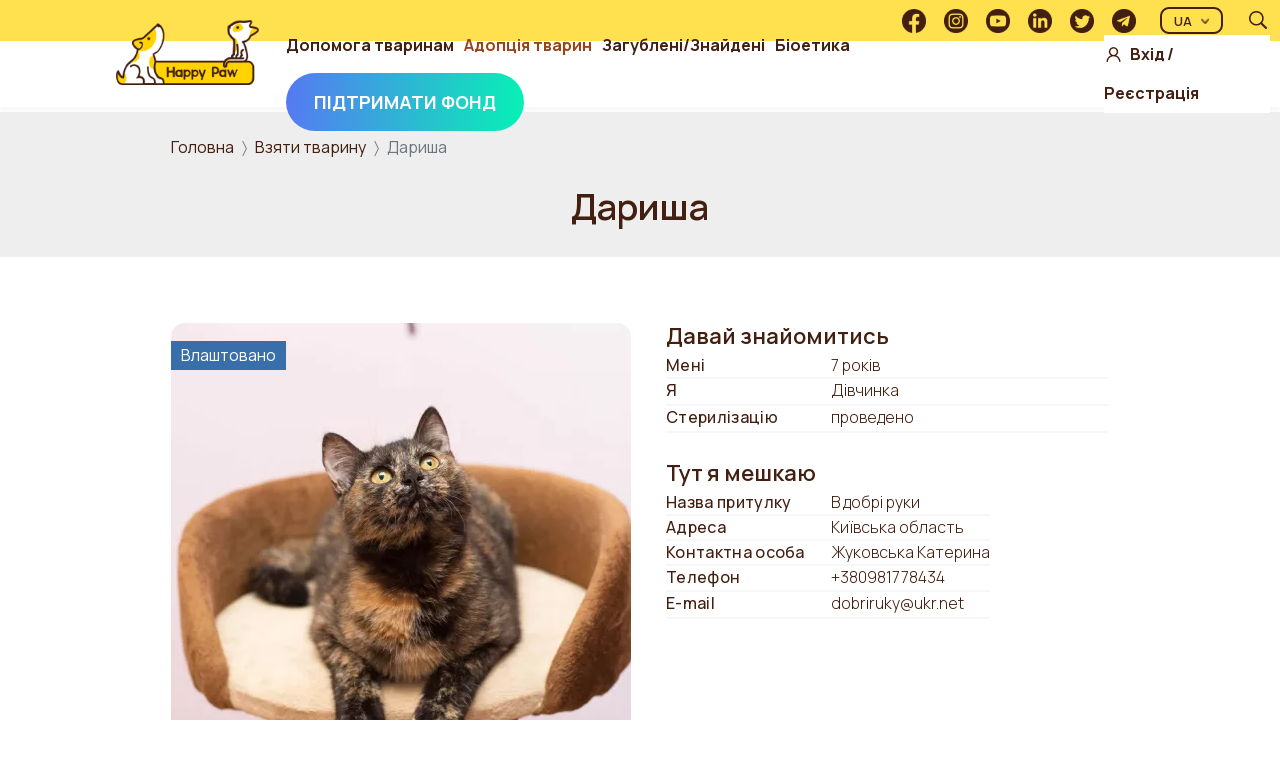

--- FILE ---
content_type: text/html; charset=UTF-8
request_url: https://happypaw.ua/shelter/card/6116
body_size: 8222
content:


<!DOCTYPE html>
<html lang="uk" dir="ltr" prefix="og: https://ogp.me/ns#">
  <head>
    <meta charset="utf-8" />
<script async src="https://www.googletagmanager.com/gtag/js?id=G-VHPKNMSWSG"></script>
<script>window.dataLayer = window.dataLayer || [];function gtag(){dataLayer.push(arguments)};gtag("js", new Date());gtag("set", "developer_id.dMDhkMT", true);gtag("config", "G-VHPKNMSWSG", {"groups":"default","page_placeholder":"PLACEHOLDER_page_location"});</script>
<meta name="description" content="Солнечная черепашка Дариша в поисках семьи! Дариша- кошечка подросток. Окрас -черепаховый , глаза янтарного цвета, очень красивая и яркая. Условная дата рождения - 20 сентября 2018 года. К лотку приучена, ест качественный сухой корм. От глистов и блох обработана, вакцинирована, с ветеринарным паспортом, стерилизована. Как Вы живете без такой доброй, милой, заботливой, внимательной кошечки! В ней есть все положительные качества и нежная, и активная, все совмещается, очень славная девочка! Ищем самых лучших хозяев!" />
<link rel="canonical" href="https://happypaw.ua/shelter/card/6116" />
<link rel="image_src" href="https://happypaw.ua/sites/default/files/images/photos/darisha-7jpg12062019101802.JPG" />
<meta property="og:site_name" content="Happy Paw" />
<meta property="og:title" content="Дариша" />
<meta property="og:description" content="Солнечная черепашка Дариша в поисках семьи! Дариша- кошечка подросток. Окрас -черепаховый , глаза янтарного цвета, очень красивая и яркая. Условная дата рождения - 20 сентября 2018 года. К лотку приучена, ест качественный сухой корм. От глистов и блох обработана, вакцинирована, с ветеринарным паспортом, стерилизована. Как Вы живете без такой доброй, милой, заботливой, внимательной кошечки! В ней есть все положительные качества и нежная, и активная, все совмещается, очень славная девочка! Ищем самых лучших хозяев!" />
<meta property="og:image" content="https://happypaw.ua/sites/default/files/images/photos/darisha-7jpg12062019101802.JPG" />
<meta property="og:image:url" content="https://happypaw.ua/sites/default/files/images/photos/darisha-7jpg12062019101802.JPG" />
<meta name="Generator" content="Drupal 9 (https://www.drupal.org)" />
<meta name="MobileOptimized" content="width" />
<meta name="HandheldFriendly" content="true" />
<meta name="viewport" content="width=device-width, initial-scale=1.0" />
<link rel="icon" href="/sites/default/files/favicon.ico" type="image/vnd.microsoft.icon" />
<link rel="alternate" hreflang="und" href="https://happypaw.ua/shelter/card/6116" />
<script>window.a2a_config=window.a2a_config||{};a2a_config.callbacks=[];a2a_config.overlays=[];a2a_config.templates={};</script>

    <title>Дариша | Happy Paw</title>
    <link rel="stylesheet" media="all" href="/sites/default/files/css/css_4hik7FiQbxvp3CjJoslG33pUzdrBpi7Nk4QZ0wet0BY.css" />
<link rel="stylesheet" media="all" href="/sites/default/files/css/css_AbpHGcgLb-kRsJGnwFEktk7uzpZOCcBY74-YBdrKVGs.css" />
<link rel="stylesheet" media="all" href="https://fonts.googleapis.com/css2?family=Manrope:wght@200;300;400;500;600;700;800&amp;display=swap" />
<link rel="stylesheet" media="all" href="/sites/default/files/css/css_gdKGhKVhKg8LHbgxlSmfSYj6E5A20DjRDSb175oeJdg.css" />

    
        <!-- Meta Pixel Code -->
    <script>
      !function(f,b,e,v,n,t,s)
      {if(f.fbq)return;n=f.fbq=function(){n.callMethod?
        n.callMethod.apply(n,arguments):n.queue.push(arguments)};
        if(!f._fbq)f._fbq=n;n.push=n;n.loaded=!0;n.version='2.0';
        n.queue=[];t=b.createElement(e);t.async=!0;
        t.src=v;s=b.getElementsByTagName(e)[0];
        s.parentNode.insertBefore(t,s)}(window, document,'script',
        'https://connect.facebook.net/en_US/fbevents.js');
      fbq('init', '1185193532226242');
      fbq('track', 'PageView');
    </script>
    <noscript><img height="1" width="1" style="display:none"
                   src="https://www.facebook.com/tr?id=1185193532226242&ev=PageView&noscript=1"
      /></noscript>
    <!-- End Meta Pixel Code -->
  </head>
  <body class="node-6209 node-type--animal path-node language--uk">
            <a href="#main-content" class="visually-hidden focusable">
      Перейти до основного вмісту
    </a>
    
      <div class="dialog-off-canvas-main-canvas" data-off-canvas-main-canvas>
    <div class="page">
  <header class="header" data-offset-top>
  

<div class="center">
    <nav class="header-nav navbar navbar-expand-xl navbar-light sticky-top ">
      <a href="https://happypaw.ua/ua" class="header-logo"></a>
      <div class="collapse navbar-collapse">
        <div class="header-bottom">
                          
  <div class="block block--mainnavigation">

  
    

            
  


  <ul class="nav navbar-nav">
                                          
        <li class="nav-item dropdown">
                      <a href="/ua/assistance" class="nav-link dropdown-toggle" data-bs-toggle="dropdown" data-drupal-link-system-path="assistance">Допомога тваринам</a>
                          <div class="dropdown-menu">
              <a href="/ua/assistance" class="dropdown-item" data-drupal-link-system-path="assistance">Допомога тяжкохворим</a>
              <a href="/ua/once" class="dropdown-item" data-drupal-link-system-path="once">Разова допомога</a>
              <a href="/ua/guardianship" class="dropdown-item" data-drupal-link-system-path="guardianship">Опіка на відстані</a>
              <a href="/ua/hosts" class="dropdown-item" data-drupal-link-system-path="hosts">Опіка притулків</a>
  </div>
                              </li>
                                      
        <li class="nav-item active dropdown">
                      <a href="/ua/shelter" class="nav-link dropdown-toggle" data-bs-toggle="dropdown" data-drupal-link-system-path="shelter">Адопція тварин</a>
                          <div class="dropdown-menu">
              <a href="/ua/shelter" class="dropdown-item active" data-drupal-link-system-path="shelter">Взяти тварину</a>
              <a href="/ua/arrange_animal" class="dropdown-item" data-drupal-link-system-path="arrange_animal">Прилаштувати тварину</a>
  </div>
                              </li>
                                      
        <li class="nav-item dropdown">
                      <a href="/ua/found" class="nav-link dropdown-toggle" data-bs-toggle="dropdown" data-drupal-link-system-path="found">Загублені/Знайдені</a>
                          <div class="dropdown-menu">
              <a href="/ua/lost" class="dropdown-item" data-drupal-link-system-path="lost">Загубив домашню тварину</a>
              <a href="/ua/found" class="dropdown-item" data-drupal-link-system-path="found">Знайшов домашню тварину</a>
  </div>
                              </li>
                                      
        <li class="nav-item dropdown">
                      <a href="/ua" class="nav-link dropdown-toggle" data-bs-toggle="dropdown" data-drupal-link-system-path="&lt;front&gt;">Біоетика</a>
                          <div class="dropdown-menu">
              <a href="/ua/bioethics/about-project" class="dropdown-item" data-drupal-link-system-path="node/3181">Про Біоетику</a>
              <a href="/ua/bioethics/news" class="dropdown-item" data-drupal-link-system-path="bioethics/bio-news">Новини Біоетики</a>
              <a href="/ua/bioethics/teaching-materials" class="dropdown-item" data-drupal-link-system-path="bioethics/teaching-materials">Методичні матеріали</a>
              <a href="/ua/bioethics/contests" class="dropdown-item" data-drupal-link-system-path="bioethics/contests">Конкурси</a>
              <a href="/ua/bioethics/promotions" class="dropdown-item" data-drupal-link-system-path="bioethics/promotions">Акції</a>
  </div>
                              </li>
                    <li class="nav-item header-nav-item--colored">
  <a href="/ua/contribution" class="nav-link is-active" data-drupal-link-system-path="<front>">Підтримати Фонд</a>
</li>      
      </ul>
    

      
  </div>

  <div class="block block--useraccountmenu">

  
    

            
  


 
  <ul class="nav navbar-nav">
    <li class="nav-item user-login">
      <img src="/themes/custom/happypaw/build/assets/images/login.png" alt="user-login"/> 
    </li>
                                          
        <li class="nav-item">
                      <a href="/ua/user/login?current=/bioethics/teaching-materials/one/28066" class="nav-link use-ajax" data-drupal-link-system-path="user/login" data-dialog-type="dialog" data-dialog-options="{&quot;width&quot;:700,&quot;dialogClass&quot;:&quot;&quot;}">Вхід</a>
                  </li>
                  <li class="nav-item delimeter">  
            /
          </li>
                                              
        <li class="nav-item">
                      <a href="/ua/user/register" class="nav-link" data-drupal-link-system-path="user/register">Реєстрація</a>
                  </li>
                    </ul>


      
  </div>


                  </div>
        <div class="header-top">
          <div class="user-name">
                    </div>
          <div class="header-right">
                          
            
                          <div class="social-links">
  <a href="https://www.facebook.com/HappyPawFund/?fref=ts" target="_blank" class="social">
    <img src="/themes/custom/happypaw/build/assets/images/fb%40300x.png" alt="facebook"/>
  </a>
  <a href="https://www.instagram.com/happy_paw" target="_blank" class="social">
    <img src="/themes/custom/happypaw/build/assets/images/ig%40300x.png" alt="instagram"/>
  </a>
  <a href="https://www.youtube.com/@happypaw4595" target="_blank" class="social">
    <img src="/themes/custom/happypaw/build/assets/images/yt%40300x.png" alt="youtube"/>
  </a>
  <a href="https://www.linkedin.com/company/charity-fundation-happy-paw" target="_blank" class="social">
    <img src="/themes/custom/happypaw/build/assets/images/liinkedin%40300x.png" alt="linkedin"/>
  </a>
  <a href="https://twitter.com/Happypaw_fund" target="_blank" class="social">
    <img src="/themes/custom/happypaw/build/assets/images/tw%40300x.png" alt="twitter"/>
  </a>
  <a href="https://t.me/HappyPawFund_bot" target="_blank" class="social">
    <img src="/themes/custom/happypaw/build/assets/images/tg%40300x.png" alt="telegram"/>
  </a>   
</div>              
  <div class="block block--dropdownlanguage">

  
    

              <div class="dropbutton-wrapper"><div class="dropbutton-widget"><div  class="dropdown-language-item dropdown"><button type="button" class="btn btn-outline-dark dropdown-toggle " data-bs-toggle='dropdown'><span class="language-link active-language">UA</span></button><ul class="dropdown-menu dropdown-menu-right"><li class="dropdown-item nav-item"><a href="/en/shelter/card/6116" class="language-link dropdown-item" hreflang="en">EN</a></li></ul></div></div></div>
      
  </div>

  <div class="block block--simplesearchform">

  
    

            
<form class="simple-search-form needs-validation form" data-drupal-selector="simple-search-form" data-bef-auto-submit-full-form="" data-bef-auto-submit="" data-bef-auto-submit-delay="2000" action="/ua/search/gsc" method="get" id="simple-search-form" accept-charset="UTF-8">
  <div class="search-actions"><div class="form-actions js-form-wrapper form-wrapper" data-drupal-selector="edit-actions" id="edit-actions">

<input data-bef-auto-submit-click="" data-drupal-selector="edit-submit" type="submit" id="edit-submit" value="" class="js-form-submit form-submit btn btn-primary">
</div>
<div class="js-form-item form-item js-form-type-textfield form-item-keys js-form-item-keys form-no-label form-group">
      
  
  
  
  
  
<input placeholder="Пошук" class="form-textfield form-control" data-drupal-selector="edit-keys" type="text" id="edit-keys" name="keys" value="" size="60" maxlength="128">


  
  
  
  
  </div>
</div><span class="close-search"></span>
</form>

      
  </div>


        <span class="open-search"></span>
                    </div>
        </div>
      </div>

      <button class="navbar-toggler collapsed" type="button" data-bs-toggle="collapse" data-bs-target=".navbar-collapse" aria-controls="navbar-collapse" aria-expanded="false" aria-label="Toggle navigation">
        <span class="navbar-toggler-icon"></span>
      </button>
    </nav>
</div>
  <div class="donation-mobile">
  <div class="nav-item header-nav-item--colored">
  <a href="/ua/contribution" class="nav-link is-active" data-drupal-link-system-path="<front>">Підтримати Фонд</a>
</div>  </div>
  </header>

    <div class="top-content">
      
  <div class="block block--breadcrumbs">

  
    

              <div class="center">  
  <nav aria-label="breadcrumb" class="">
    <ol class="breadcrumb">
              <li class="breadcrumb-item ">
                      <a href="/ua">Головна</a>
                  </li>
              <li class="breadcrumb-item ">
                      <a href="/ua/shelter">Взяти тварину</a>
                  </li>
              <li class="breadcrumb-item active">
                      Дариша
                  </li>
          </ol>
  </nav>
  </div>    

      
  </div>

  <div class="block block--happypaw-page-title">

  
    

            


  <div class="center">   
    <h1  class="page-title title title--big"><span class="title-content">
<span>Дариша</span>
</span></h1>
  </div>


      
  </div>

  <div class="views-element-container block block--views-block--project-description-block-1">

  
    

            <div>
<div class="js-view-dom-id-face9e4427c351e0ae81f9f3ea7c78763d50195986bc17d266616dfb42a59721 view-project-description center">
       
        
        
        
        
            
        
        
        </div>
</div>

      
  </div>


  </div>
  
  <main>
    <a id="main-content" tabindex="-1"></a>
          <div class="page__content">
        <div class="container center">
            <div data-drupal-messages-fallback class="hidden"></div>



<article role="article" class="node animal--full">
    
    

            
        
        <div class="animal">
            <div class="animal-images">
                <div class="list-item-image">
                    
      <div class="field field--name-field-photo field--type-entity-reference field--label-hidden field__items">
              <div class="field__item">
<div class="media media--type-image media--view-mode-slider">
  
  
            
            <div class="field field--name-field-media-image field--type-image field--label-hidden field__item">
<a href="https://happypaw.ua/sites/default/files/styles/wide/public/images/photos/darisha-7jpg12062019101802.JPG.webp?itok=3YKEthfx" aria-controls="colorbox" aria-label="{&quot;alt&quot;:&quot;&quot;}" role="button"  title="" data-colorbox-gallery="gallery-field_media_image-LSGU8ZDLI2o" class="colorbox" data-cbox-img-attrs="{&quot;alt&quot;:&quot;&quot;}">
<img src="/sites/default/files/styles/pet_image_large/public/images/photos/darisha-7jpg12062019101802.JPG.webp?itok=DlxJIv14" width="460" height="460" loading="lazy" class="img-fluid">

</a>
</div>
      
      </div>
</div>
              <div class="field__item">
<div class="media media--type-image media--view-mode-slider">
  
  
            
            <div class="field field--name-field-media-image field--type-image field--label-hidden field__item">
<a href="https://happypaw.ua/sites/default/files/styles/wide/public/images/photos/darisha-1jpg12062019101807.JPG.webp?itok=dWx899lC" aria-controls="colorbox" aria-label="{&quot;alt&quot;:&quot;&quot;}" role="button"  title="" data-colorbox-gallery="gallery-field_media_image-LSGU8ZDLI2o" class="colorbox" data-cbox-img-attrs="{&quot;alt&quot;:&quot;&quot;}">
<img src="/sites/default/files/styles/pet_image_large/public/images/photos/darisha-1jpg12062019101807.JPG.webp?itok=jqY6PIVq" width="460" height="460" loading="lazy" class="img-fluid">

</a>
</div>
      
      </div>
</div>
              <div class="field__item">
<div class="media media--type-image media--view-mode-slider">
  
  
            
            <div class="field field--name-field-media-image field--type-image field--label-hidden field__item">
<a href="https://happypaw.ua/sites/default/files/styles/wide/public/images/photos/darisha-5jpg12062019101815.JPG.webp?itok=aZKkw98J" aria-controls="colorbox" aria-label="{&quot;alt&quot;:&quot;&quot;}" role="button"  title="" data-colorbox-gallery="gallery-field_media_image-LSGU8ZDLI2o" class="colorbox" data-cbox-img-attrs="{&quot;alt&quot;:&quot;&quot;}">
<img src="/sites/default/files/styles/pet_image_large/public/images/photos/darisha-5jpg12062019101815.JPG.webp?itok=slhyTrmY" width="460" height="460" loading="lazy" class="img-fluid">

</a>
</div>
      
      </div>
</div>
              <div class="field__item">
<div class="media media--type-image media--view-mode-slider">
  
  
            
            <div class="field field--name-field-media-image field--type-image field--label-hidden field__item">
<a href="https://happypaw.ua/sites/default/files/styles/wide/public/images/photos/darisha-6jpg12062019101822.JPG.webp?itok=83xOUG_w" aria-controls="colorbox" aria-label="{&quot;alt&quot;:&quot;&quot;}" role="button"  title="" data-colorbox-gallery="gallery-field_media_image-LSGU8ZDLI2o" class="colorbox" data-cbox-img-attrs="{&quot;alt&quot;:&quot;&quot;}">
<img src="/sites/default/files/styles/pet_image_large/public/images/photos/darisha-6jpg12062019101822.JPG.webp?itok=uOwpuEst" width="460" height="460" loading="lazy" class="img-fluid">

</a>
</div>
      
      </div>
</div>
              <div class="field__item">
<div class="media media--type-image media--view-mode-slider">
  
  
            
            <div class="field field--name-field-media-image field--type-image field--label-hidden field__item">
<a href="https://happypaw.ua/sites/default/files/styles/wide/public/images/photos/darisha-9jpg12062019101830.JPG.webp?itok=z74UsjOF" aria-controls="colorbox" aria-label="{&quot;alt&quot;:&quot;&quot;}" role="button"  title="" data-colorbox-gallery="gallery-field_media_image-LSGU8ZDLI2o" class="colorbox" data-cbox-img-attrs="{&quot;alt&quot;:&quot;&quot;}">
<img src="/sites/default/files/styles/pet_image_large/public/images/photos/darisha-9jpg12062019101830.JPG.webp?itok=HU0l-qLR" width="460" height="460" loading="lazy" class="img-fluid">

</a>
</div>
      
      </div>
</div>
          </div>
  

                    <div class="list-item-id">
                        ID
                                                    6116
                                            </div>

                    <div class="list-item-labels">
                                                    <div class="list-item-label list-item-label--blue">Влаштовано</div>
                                            </div>
                </div>

                                    <nav class="animal-images-list">
                                                    <a class="animal-image animal-image--show">
                                                                <img class="animal-image-src" src="/sites/default/files/styles/image_miniature/public/images/photos/darisha-7jpg12062019101802.JPG?itok=nIi7cl2o" alt="">
                            </a>
                                                    <a class="animal-image animal-image--show">
                                                                <img class="animal-image-src" src="/sites/default/files/styles/image_miniature/public/images/photos/darisha-1jpg12062019101807.JPG?itok=sRS44dQP" alt="">
                            </a>
                                                    <a class="animal-image animal-image--show">
                                                                <img class="animal-image-src" src="/sites/default/files/styles/image_miniature/public/images/photos/darisha-5jpg12062019101815.JPG?itok=reTZNfGg" alt="">
                            </a>
                                                    <a class="animal-image animal-image--show">
                                                                <img class="animal-image-src" src="/sites/default/files/styles/image_miniature/public/images/photos/darisha-6jpg12062019101822.JPG?itok=wJ9emF2b" alt="">
                            </a>
                                                    <a class="animal-image animal-image--show">
                                                                <img class="animal-image-src" src="/sites/default/files/styles/image_miniature/public/images/photos/darisha-9jpg12062019101830.JPG?itok=VKhD-Gd-" alt="">
                            </a>
                                            </nav>
                            </div>
            <div class="animal-traits">
                <h2 class="animal-traits-title">Давай знайомитись</h2>

                                <div class="animal-trait">
                    <strong class="animal-trait-definition">Мені</strong>
                    7 років
                </div>
                <div class="animal-trait">
                    <strong class="animal-trait-definition">Я</strong>
                    
            <div class="field field--name-field-gender field--type-list-string field--label-hidden field__item">Дівчинка</div>
      
                </div>
                                                                <div class="animal-trait">
                    <strong class="animal-trait-definition">Стерилізацію</strong>
                    
            <div class="field field--name-field-sterilization field--type-boolean field--label-hidden field__item">проведено</div>
      
                </div>

                
                    
                
                                    <h2 class="animal-traits-title">Тут я мешкаю</h2>
                    
            <div class="field field--name-field-shelter field--type-entity-reference field--label-hidden field__item">
<article class="user user--shelter-compact">
              
            <div class="field field--name-host-profiles field--type-entity-reference field--label-hidden field__item">



  <div class="animal-trait">
    <strong class="animal-trait-definition">Назва притулку</strong>
    <a href="/ua/zoo-organization/7277">В добрі руки</a>
  </div>
      <div class="animal-trait">
      <strong class="animal-trait-definition">Адреса</strong>
      Київська область
    </div>
    <div class="animal-trait">
    <strong class="animal-trait-definition">Контактна особа</strong>
    Жуковська Катерина
  </div>
</div>
      
            <div class="animal-trait">
        
  <div class="field field--name-field-phone field--type-phone-international field--label-inline">
    <div class="field__label">Телефон</div>
          <div class='field__items'>
              <div class="field__item"><a href="tel:%2B380981778434">+380981778434</a></div>
              </div>
      </div>

    </div>
            <div class="animal-trait">
        
  <div class="field field--name-mail field--type-email field--label-inline">
    <div class="field__label">E-mail</div>
              <div class="field__item"><a href="mailto:dobriruky@ukr.net">dobriruky@ukr.net</a></div>
          </div>

    </div>
      </article>

</div>
      
                
                

                <div class="animal-traits-btns">
                                    </div>
            </div>
        </div>
        <div class="center">
            
            
            
            <div class="animal-history">
                <h3 class="animal-history-title toggle plus" data-toggle="animal-history-text">
                  <span>
                    Це моя історія
                  </span>
                  <i class="toggle-sytmbol"></i>
                </h3>
                <div class="animal-history-text" style="display: none;">
                                            
            <div class="userContent field field--name-body field--type-text-with-summary field--label-hidden field__item"><p>Солнечная черепашка Дариша в поисках семьи!<br />
Дариша- кошечка подросток.<br />
Окрас -черепаховый , глаза янтарного цвета, очень красивая и яркая.<br />
Условная дата рождения - 20 сентября 2018 года.<br />
К лотку приучена, ест качественный сухой корм.<br />
От глистов и блох обработана, вакцинирована, с ветеринарным паспортом, стерилизована.<br />
Как Вы живете без такой доброй, милой, заботливой, внимательной кошечки! В ней есть все положительные качества и нежная, и активная, все совмещается, очень славная девочка!<br />
Ищем самых лучших хозяев!</p>
</div>
      
                                    </div>
            </div>

            
                        <div class="hr hr--bold"></div>
            <div class="social-btns share" data-title="" data-description=""><h3 class="social-btns-title">Розказати друзям</h3><span class="a2a_kit a2a_kit_size_24 addtoany_list" data-a2a-url="https://happypaw.ua/shelter/card/6116" data-a2a-title="Дариша"><a class="a2a_button_facebook">Facebook</a></span></div>

            <div class="views-element-container"></div>

        </div>
    </article>


        </div>
      </div>
      </main>

  
            <div class="mr-auto">
          
  
  
      <div class="views-element-container block partner-block center block--views-block--general-partners-block-all">
  
    
                  <h2>Генеральні партнери</h2>
              

          <div class="partners-list">
        <div>
<div class="js-view-dom-id-c6dbe160b008f9c19e3d15f6535e208fed58f97eb7435c95eecb2c543581524c view-general-partners">
       
        
        
        
            <div class="view-content">
        



  




<div class="views-field views-field-field-image"><div class="field-content"><a href="https://www.purina.ua/" target="_blank">  
<img loading="lazy" src="/sites/default/files/styles/partner/public/images/media/Purina_RGB%20%281%29_0.png?itok=SWs79yfT" width="180" height="80" class="img-fluid">


</a></div></div><div class="views-field views-field-field-image"><div class="field-content"><a href="https://www.vwb.org/site/home" target="_blank">  
<img loading="lazy" src="/sites/default/files/styles/partner/public/images/media/image_0.png?itok=GOLehEHJ" width="180" height="80" class="img-fluid">


</a></div></div>
      </div>
      
            
        
        
        </div>
</div>

      </div>
    
      </div>
  

      </div>
      
      <footer class="page__footer">
      <div itemscope itemtype="http://schema.org/LocalBusiness" class="container center">
          <div class="center footer-info">
            <div class="nav">
              <a href="https://happypaw.ua/ua" class="footer-logo"></a>

              <div class="nav-item header-nav-item--colored">
  <a href="/ua/contribution" class="nav-link is-active" data-drupal-link-system-path="<front>">Підтримати Фонд</a>
</div>            </div>
              
  <div class="block block--footer">

  
    

            
  
  <nav class="footer-nav">
                
                                                          
                          <div class="footer-nav-col">  
                <h5 class="footer-nav-title">Допомога тваринам</h5>
                                  <div class="subitems-menu">
              <p class="footer-nav-item">
      <a href="/ua/assistance" class="footer-nav-link" data-drupal-link-system-path="assistance">Допомога тяжкохворим тваринам</a>
    </p>
              <p class="footer-nav-item">
      <a href="/ua/once" class="footer-nav-link" data-drupal-link-system-path="once">Разова допомога тваринам</a>
    </p>
              <p class="footer-nav-item">
      <a href="/ua/guardianship" class="footer-nav-link" data-drupal-link-system-path="guardianship">Опіка тварин на відстані</a>
    </p>
              <p class="footer-nav-item">
      <a href="/ua/hosts" class="footer-nav-link" data-drupal-link-system-path="hosts">Опіка притулків</a>
    </p>
  </div>
                              </div>
                                                                      
                          <div class="footer-nav-col">  
                <h5 class="footer-nav-title">Адопція тварин</h5>
                                  <div class="subitems-menu">
              <p class="footer-nav-item">
      <a href="/ua/shelter" class="footer-nav-link active" data-drupal-link-system-path="shelter">Взяти тварину</a>
    </p>
              <p class="footer-nav-item">
      <a href="/ua/arrange_animal" class="footer-nav-link" data-drupal-link-system-path="arrange_animal">Прилаштувати тварину</a>
    </p>
  </div>
                              </div>
                                                                      
                          <div class="footer-nav-col">  
                <h5 class="footer-nav-title">Загублені та знайдені</h5>
                                  <div class="subitems-menu">
              <p class="footer-nav-item">
      <a href="/ua/lost" class="footer-nav-link" data-drupal-link-system-path="lost">Загубив домашню тварину</a>
    </p>
              <p class="footer-nav-item">
      <a href="/ua/found" class="footer-nav-link" data-drupal-link-system-path="found">Знайшов домашню тварину</a>
    </p>
  </div>
                              </div>
                                                                      
                          <div class="footer-nav-col">  
                <h5 class="footer-nav-title">Біоетика</h5>
                                  <div class="subitems-menu">
              <p class="footer-nav-item">
      <a href="/ua/bioethics/about-project" class="footer-nav-link" data-drupal-link-system-path="node/3181">Про Біоетику</a>
    </p>
              <p class="footer-nav-item">
      <a href="/ua/bioethics/news" class="footer-nav-link" data-drupal-link-system-path="bioethics/bio-news">Новини Біоетики</a>
    </p>
              <p class="footer-nav-item">
      <a href="/ua/bioethics/teaching-materials" class="footer-nav-link" data-drupal-link-system-path="bioethics/teaching-materials">Методичні матеріали</a>
    </p>
              <p class="footer-nav-item">
      <a href="/ua/bioethics/contests" class="footer-nav-link" data-drupal-link-system-path="bioethics/contests">Конкурси</a>
    </p>
              <p class="footer-nav-item">
      <a href="/ua/bioethics/promotions" class="footer-nav-link" data-drupal-link-system-path="bioethics/promotions">Акції</a>
    </p>
  </div>
                              </div>
                                                                      
                          <div class="footer-nav-col">  
                <h5 class="footer-nav-title">Про фонд</h5>
                                  <div class="subitems-menu">
              <p class="footer-nav-item">
      <a href="/ua/foundation/story" class="footer-nav-link" data-drupal-link-system-path="foundation/story">Історія</a>
    </p>
              <p class="footer-nav-item">
      <a href="/ua/team" class="footer-nav-link" data-drupal-link-system-path="team">Команда</a>
    </p>
              <p class="footer-nav-item">
      <a href="/ua/foundation/reports" class="footer-nav-link" data-drupal-link-system-path="foundation/reports">Звітність</a>
    </p>
              <p class="footer-nav-item">
      <a href="/sites/default/files/foundation/statutory-documents-2025.zip" class="footer-nav-link">Установчі документи Фонду</a>
    </p>
  </div>
                              </div>
                                                                      
                                            
                <div class="footer-nav-col"> 
                            <h5 class="footer-nav-title">  
                <a href="/ua/contact" class="nav-link" data-drupal-link-system-path="contact">Контакти</a>
              </h5>
                                                                      
                                        <h5 class="footer-nav-title">  
                <a href="/ua/our_news" class="nav-link" data-drupal-link-system-path="our_news">Новини</a>
              </h5>
                                                                      
                                        <h5 class="footer-nav-title">  
                <a href="/ua/partners" class="nav-link" data-drupal-link-system-path="partners">Партнери</a>
              </h5>
                                                                      
                                        <h5 class="footer-nav-title">  
                <a href="/ua/zoo-organization" class="nav-link" data-drupal-link-system-path="zoo-organization">Притулки і волонтери</a>
              </h5>
                              <div class="social-links">
  <a href="https://www.facebook.com/HappyPawFund/?fref=ts" target="_blank" class="social">
    <img src="/themes/custom/happypaw/build/assets/images/fb%40300x.png" alt="facebook"/>
  </a>
  <a href="https://www.instagram.com/happy_paw" target="_blank" class="social">
    <img src="/themes/custom/happypaw/build/assets/images/ig%40300x.png" alt="instagram"/>
  </a>
  <a href="https://www.youtube.com/@happypaw4595" target="_blank" class="social">
    <img src="/themes/custom/happypaw/build/assets/images/yt%40300x.png" alt="youtube"/>
  </a>
  <a href="https://www.linkedin.com/company/charity-fundation-happy-paw" target="_blank" class="social">
    <img src="/themes/custom/happypaw/build/assets/images/liinkedin%40300x.png" alt="linkedin"/>
  </a>
  <a href="https://twitter.com/Happypaw_fund" target="_blank" class="social">
    <img src="/themes/custom/happypaw/build/assets/images/tw%40300x.png" alt="twitter"/>
  </a>
  <a href="https://t.me/HappyPawFund_bot" target="_blank" class="social">
    <img src="/themes/custom/happypaw/build/assets/images/tg%40300x.png" alt="telegram"/>
  </a>   
</div>            </div>    
        </nav>


      
  </div>


          </div>
      </div>
    </footer>
    <section class="copyright">
  <div class="center">
    <p class="copyright-text">
      2026 © Фонд допомоги безпритульним тваринам.
      <nobr><a href="/ua/content/polityka-konfidentsiynosti-i-pravyla-korystuvacha" class="link">Політика Конфіденційності</a></nobr>
      <br>
      Якщо ти знайшов на сайті помилки, повідом нам
      <a href="mailto:hello@happypaw.ua" class="copyright-email">hello@happypaw.ua</a>
    </p>

    <div class="copyright-diya copyright-company">
      Створення та підтримка
      <a href=" https://diya.pro" target="_blank" class="copyright-company-logo"></a>
    </div>
  </div>
</section>
  </div>

  </div>

    
    <script type="application/json" data-drupal-selector="drupal-settings-json">{"path":{"baseUrl":"\/","scriptPath":null,"pathPrefix":"ua\/","currentPath":"node\/6209","currentPathIsAdmin":false,"isFront":false,"currentLanguage":"uk","themeUrl":"themes\/custom\/happypaw"},"pluralDelimiter":"\u0003","suppressDeprecationErrors":true,"ajaxPageState":{"libraries":"addtoany\/addtoany.front,better_exposed_filters\/auto_submit,colorbox\/example3,colorbox_load\/colorbox_load,core\/drupal.dropbutton,google_analytics\/google_analytics,happypaw\/block,happypaw\/style,happypaw_animal\/animal_popup,happypaw_main\/happypaw_main,happypaw_main\/photo,happypaw_main\/selectize,ng_lightbox\/ng_lightbox,radix\/navbar,social_media_links\/social_media_links.theme,system\/base,views\/views.module","theme":"happypaw","theme_token":null},"ajaxTrustedUrl":{"\/ua\/search\/gsc":true},"colorbox":{"opacity":"0.85","current":"{current} of {total}","previous":"\u00ab Prev","next":"Next \u00bb","close":"\u0417\u0433\u043e\u0440\u043d\u0443\u0442\u0438","maxWidth":"98%","maxHeight":"98%","fixed":true,"mobiledetect":true,"mobiledevicewidth":"480px"},"google_analytics":{"account":"G-VHPKNMSWSG","trackOutbound":true,"trackMailto":true,"trackTel":true,"trackDownload":true,"trackDownloadExtensions":"7z|aac|arc|arj|asf|asx|avi|bin|csv|doc(x|m)?|dot(x|m)?|exe|flv|gif|gz|gzip|hqx|jar|jpe?g|js|mp(2|3|4|e?g)|mov(ie)?|msi|msp|pdf|phps|png|ppt(x|m)?|pot(x|m)?|pps(x|m)?|ppam|sld(x|m)?|thmx|qtm?|ra(m|r)?|sea|sit|tar|tgz|torrent|txt|wav|wma|wmv|wpd|xls(x|m|b)?|xlt(x|m)|xlam|xml|z|zip","trackColorbox":true},"user":{"uid":0,"permissionsHash":"251ce5641aeaffe8442b2c33f16a7bf0930e8f5abac2c2d6c3f38e9716d927a9"}}</script>
<script src="/sites/default/files/js/js_rWdA3FOlgMIyfODZ2cNOsz1Vfs4tuj6ZhqpSrna_ZU0.js"></script>
<script src="https://static.addtoany.com/menu/page.js" async></script>
<script src="/sites/default/files/js/js_V2L_ECEvGS4B_fqDaU-ULEdkzl0IaVKUu7u8S8-JKJ0.js"></script>

      </body>
</html>


--- FILE ---
content_type: text/css
request_url: https://happypaw.ua/sites/default/files/css/css_gdKGhKVhKg8LHbgxlSmfSYj6E5A20DjRDSb175oeJdg.css
body_size: 49072
content:
:root{--bs-blue:#0d6efd;--bs-indigo:#6610f2;--bs-purple:#6f42c1;--bs-pink:#d63384;--bs-red:#dc3545;--bs-orange:#fd7e14;--bs-yellow:#ffc107;--bs-green:#198754;--bs-teal:#20c997;--bs-cyan:#0dcaf0;--bs-white:#fff;--bs-gray:#6c757d;--bs-gray-dark:#343a40;--bs-gray-100:#f8f9fa;--bs-gray-200:#e9ecef;--bs-gray-300:#dee2e6;--bs-gray-400:#ced4da;--bs-gray-500:#adb5bd;--bs-gray-600:#6c757d;--bs-gray-700:#495057;--bs-gray-800:#343a40;--bs-gray-900:#212529;--bs-primary:#0d6efd;--bs-secondary:#6c757d;--bs-success:#198754;--bs-info:#0dcaf0;--bs-warning:#ffc107;--bs-danger:#dc3545;--bs-light:#f8f9fa;--bs-dark:#212529;--bs-primary-rgb:13,110,253;--bs-secondary-rgb:108,117,125;--bs-success-rgb:25,135,84;--bs-info-rgb:13,202,240;--bs-warning-rgb:255,193,7;--bs-danger-rgb:220,53,69;--bs-light-rgb:248,249,250;--bs-dark-rgb:33,37,41;--bs-white-rgb:255,255,255;--bs-black-rgb:0,0,0;--bs-body-color-rgb:33,37,41;--bs-body-bg-rgb:255,255,255;--bs-font-sans-serif:system-ui,-apple-system,"Segoe UI",Roboto,"Helvetica Neue",Arial,"Noto Sans","Liberation Sans",sans-serif,"Apple Color Emoji","Segoe UI Emoji","Segoe UI Symbol","Noto Color Emoji";--bs-font-monospace:SFMono-Regular,Menlo,Monaco,Consolas,"Liberation Mono","Courier New",monospace;--bs-gradient:linear-gradient(180deg,rgba(255,255,255,0.15),rgba(255,255,255,0));--bs-body-font-family:var(--bs-font-sans-serif);--bs-body-font-size:1rem;--bs-body-font-weight:400;--bs-body-line-height:1.5;--bs-body-color:#212529;--bs-body-bg:#fff;}*,*::before,*::after{box-sizing:border-box;}@media (prefers-reduced-motion:no-preference){:root{scroll-behavior:smooth;}}body{margin:0;font-family:var(--bs-body-font-family);font-size:var(--bs-body-font-size);font-weight:var(--bs-body-font-weight);line-height:var(--bs-body-line-height);color:var(--bs-body-color);text-align:var(--bs-body-text-align);background-color:var(--bs-body-bg);-webkit-text-size-adjust:100%;-webkit-tap-highlight-color:rgba(0,0,0,0);}hr{margin:1rem 0;color:inherit;background-color:currentColor;border:0;opacity:0.25;}hr:not([size]){height:1px;}h6,.h6,h5,.h5,h4,.h4,h3,.h3,h2,.h2,h1,.h1{margin-top:0;margin-bottom:0.5rem;font-weight:500;line-height:1.2;}h1,.h1{font-size:calc(1.375rem + 1.5vw);}@media (min-width:1200px){h1,.h1{font-size:2.5rem;}}h2,.h2{font-size:calc(1.325rem + 0.9vw);}@media (min-width:1200px){h2,.h2{font-size:2rem;}}h3,.h3{font-size:calc(1.3rem + 0.6vw);}@media (min-width:1200px){h3,.h3{font-size:1.75rem;}}h4,.h4{font-size:calc(1.275rem + 0.3vw);}@media (min-width:1200px){h4,.h4{font-size:1.5rem;}}h5,.h5{font-size:1.25rem;}h6,.h6{font-size:1rem;}p{margin-top:0;margin-bottom:1rem;}abbr[title],abbr[data-bs-original-title]{-webkit-text-decoration:underline dotted;text-decoration:underline dotted;cursor:help;-webkit-text-decoration-skip-ink:none;text-decoration-skip-ink:none;}address{margin-bottom:1rem;font-style:normal;line-height:inherit;}ol,ul{padding-left:2rem;}ol,ul,dl{margin-top:0;margin-bottom:1rem;}ol ol,ul ul,ol ul,ul ol{margin-bottom:0;}dt{font-weight:700;}dd{margin-bottom:0.5rem;margin-left:0;}blockquote{margin:0 0 1rem;}b,strong{font-weight:bolder;}small,.small{font-size:0.875em;}mark,.mark{padding:0.2em;background-color:#fcf8e3;}sub,sup{position:relative;font-size:0.75em;line-height:0;vertical-align:baseline;}sub{bottom:-0.25em;}sup{top:-0.5em;}a{color:#0d6efd;text-decoration:underline;}a:hover{color:rgb(10.4,88,202.4);}a:not([href]):not([class]),a:not([href]):not([class]):hover{color:inherit;text-decoration:none;}pre,code,kbd,samp{font-family:var(--bs-font-monospace);font-size:1em;direction:ltr;unicode-bidi:bidi-override;}pre{display:block;margin-top:0;margin-bottom:1rem;overflow:auto;font-size:0.875em;}pre code{font-size:inherit;color:inherit;word-break:normal;}code{font-size:0.875em;color:#d63384;word-wrap:break-word;}a > code{color:inherit;}kbd{padding:0.2rem 0.4rem;font-size:0.875em;color:#fff;background-color:#212529;border-radius:0.2rem;}kbd kbd{padding:0;font-size:1em;font-weight:700;}figure{margin:0 0 1rem;}img,svg{vertical-align:middle;}table{caption-side:bottom;border-collapse:collapse;}caption{padding-top:0.5rem;padding-bottom:0.5rem;color:#6c757d;text-align:left;}th{text-align:inherit;text-align:-webkit-match-parent;}thead,tbody,tfoot,tr,td,th{border-color:inherit;border-style:solid;border-width:0;}label{display:inline-block;}button{border-radius:0;}button:focus:not(:focus-visible){outline:0;}input,button,select,optgroup,textarea{margin:0;font-family:inherit;font-size:inherit;line-height:inherit;}button,select{text-transform:none;}[role=button]{cursor:pointer;}select{word-wrap:normal;}select:disabled{opacity:1;}[list]::-webkit-calendar-picker-indicator{display:none;}button,[type=button],[type=reset],[type=submit]{-webkit-appearance:button;}button:not(:disabled),[type=button]:not(:disabled),[type=reset]:not(:disabled),[type=submit]:not(:disabled){cursor:pointer;}::-moz-focus-inner{padding:0;border-style:none;}textarea{resize:vertical;}fieldset{min-width:0;padding:0;margin:0;border:0;}legend{float:left;width:100%;padding:0;margin-bottom:0.5rem;font-size:calc(1.275rem + 0.3vw);line-height:inherit;}@media (min-width:1200px){legend{font-size:1.5rem;}}legend + *{clear:left;}::-webkit-datetime-edit-fields-wrapper,::-webkit-datetime-edit-text,::-webkit-datetime-edit-minute,::-webkit-datetime-edit-hour-field,::-webkit-datetime-edit-day-field,::-webkit-datetime-edit-month-field,::-webkit-datetime-edit-year-field{padding:0;}::-webkit-inner-spin-button{height:auto;}[type=search]{outline-offset:-2px;-webkit-appearance:textfield;}::-webkit-search-decoration{-webkit-appearance:none;}::-webkit-color-swatch-wrapper{padding:0;}::-webkit-file-upload-button{font:inherit;}::file-selector-button{font:inherit;}::-webkit-file-upload-button{font:inherit;-webkit-appearance:button;}output{display:inline-block;}iframe{border:0;}summary{display:list-item;cursor:pointer;}progress{vertical-align:baseline;}[hidden]{display:none !important;}.lead{font-size:1.25rem;font-weight:300;}.display-1{font-size:calc(1.625rem + 4.5vw);font-weight:300;line-height:1.2;}@media (min-width:1200px){.display-1{font-size:5rem;}}.display-2{font-size:calc(1.575rem + 3.9vw);font-weight:300;line-height:1.2;}@media (min-width:1200px){.display-2{font-size:4.5rem;}}.display-3{font-size:calc(1.525rem + 3.3vw);font-weight:300;line-height:1.2;}@media (min-width:1200px){.display-3{font-size:4rem;}}.display-4{font-size:calc(1.475rem + 2.7vw);font-weight:300;line-height:1.2;}@media (min-width:1200px){.display-4{font-size:3.5rem;}}.display-5{font-size:calc(1.425rem + 2.1vw);font-weight:300;line-height:1.2;}@media (min-width:1200px){.display-5{font-size:3rem;}}.display-6{font-size:calc(1.375rem + 1.5vw);font-weight:300;line-height:1.2;}@media (min-width:1200px){.display-6{font-size:2.5rem;}}.list-unstyled{padding-left:0;list-style:none;}.list-inline{padding-left:0;list-style:none;}.list-inline-item{display:inline-block;}.list-inline-item:not(:last-child){margin-right:0.5rem;}.initialism{font-size:0.875em;text-transform:uppercase;}.blockquote{margin-bottom:1rem;font-size:1.25rem;}.blockquote > :last-child{margin-bottom:0;}.blockquote-footer{margin-top:-1rem;margin-bottom:1rem;font-size:0.875em;color:#6c757d;}.blockquote-footer::before{content:"— ";}.img-fluid{max-width:100%;height:auto;}.img-thumbnail{padding:0.25rem;background-color:#fff;border:1px solid #dee2e6;border-radius:0.25rem;max-width:100%;height:auto;}.figure{display:inline-block;}.figure-img{margin-bottom:0.5rem;line-height:1;}.figure-caption{font-size:0.875em;color:#6c757d;}.container,.container-fluid,.container-xxl,.container-xl,.container-lg,.container-md,.container-sm{width:100%;padding-right:var(--bs-gutter-x,0.75rem);padding-left:var(--bs-gutter-x,0.75rem);margin-right:auto;margin-left:auto;}@media (min-width:576px){.container-sm,.container{max-width:540px;}}@media (min-width:768px){.container-md,.container-sm,.container{max-width:720px;}}@media (min-width:992px){.container-lg,.container-md,.container-sm,.container{max-width:960px;}}@media (min-width:1200px){.container-xl,.container-lg,.container-md,.container-sm,.container{max-width:1140px;}}@media (min-width:1400px){.container-xxl,.container-xl,.container-lg,.container-md,.container-sm,.container{max-width:1320px;}}.row{--bs-gutter-x:1.5rem;--bs-gutter-y:0;display:flex;flex-wrap:wrap;margin-top:calc(-1 * var(--bs-gutter-y));margin-right:calc(-0.5 * var(--bs-gutter-x));margin-left:calc(-0.5 * var(--bs-gutter-x));}.row > *{flex-shrink:0;width:100%;max-width:100%;padding-right:calc(var(--bs-gutter-x) * 0.5);padding-left:calc(var(--bs-gutter-x) * 0.5);margin-top:var(--bs-gutter-y);}.col{flex:1 0 0%;}.row-cols-auto > *{flex:0 0 auto;width:auto;}.row-cols-1 > *{flex:0 0 auto;width:100%;}.row-cols-2 > *{flex:0 0 auto;width:50%;}.row-cols-3 > *{flex:0 0 auto;width:33.3333333333%;}.row-cols-4 > *{flex:0 0 auto;width:25%;}.row-cols-5 > *{flex:0 0 auto;width:20%;}.row-cols-6 > *{flex:0 0 auto;width:16.6666666667%;}.col-auto{flex:0 0 auto;width:auto;}.col-1{flex:0 0 auto;width:8.33333333%;}.col-2{flex:0 0 auto;width:16.66666667%;}.col-3{flex:0 0 auto;width:25%;}.col-4{flex:0 0 auto;width:33.33333333%;}.col-5{flex:0 0 auto;width:41.66666667%;}.col-6{flex:0 0 auto;width:50%;}.col-7{flex:0 0 auto;width:58.33333333%;}.col-8{flex:0 0 auto;width:66.66666667%;}.col-9{flex:0 0 auto;width:75%;}.col-10{flex:0 0 auto;width:83.33333333%;}.col-11{flex:0 0 auto;width:91.66666667%;}.col-12{flex:0 0 auto;width:100%;}.offset-1{margin-left:8.33333333%;}.offset-2{margin-left:16.66666667%;}.offset-3{margin-left:25%;}.offset-4{margin-left:33.33333333%;}.offset-5{margin-left:41.66666667%;}.offset-6{margin-left:50%;}.offset-7{margin-left:58.33333333%;}.offset-8{margin-left:66.66666667%;}.offset-9{margin-left:75%;}.offset-10{margin-left:83.33333333%;}.offset-11{margin-left:91.66666667%;}.g-0,.gx-0{--bs-gutter-x:0;}.g-0,.gy-0{--bs-gutter-y:0;}.g-1,.gx-1{--bs-gutter-x:0.25rem;}.g-1,.gy-1{--bs-gutter-y:0.25rem;}.g-2,.gx-2{--bs-gutter-x:0.5rem;}.g-2,.gy-2{--bs-gutter-y:0.5rem;}.g-3,.gx-3{--bs-gutter-x:1rem;}.g-3,.gy-3{--bs-gutter-y:1rem;}.g-4,.gx-4{--bs-gutter-x:1.5rem;}.g-4,.gy-4{--bs-gutter-y:1.5rem;}.g-5,.gx-5{--bs-gutter-x:3rem;}.g-5,.gy-5{--bs-gutter-y:3rem;}@media (min-width:576px){.col-sm{flex:1 0 0%;}.row-cols-sm-auto > *{flex:0 0 auto;width:auto;}.row-cols-sm-1 > *{flex:0 0 auto;width:100%;}.row-cols-sm-2 > *{flex:0 0 auto;width:50%;}.row-cols-sm-3 > *{flex:0 0 auto;width:33.3333333333%;}.row-cols-sm-4 > *{flex:0 0 auto;width:25%;}.row-cols-sm-5 > *{flex:0 0 auto;width:20%;}.row-cols-sm-6 > *{flex:0 0 auto;width:16.6666666667%;}.col-sm-auto{flex:0 0 auto;width:auto;}.col-sm-1{flex:0 0 auto;width:8.33333333%;}.col-sm-2{flex:0 0 auto;width:16.66666667%;}.col-sm-3{flex:0 0 auto;width:25%;}.col-sm-4{flex:0 0 auto;width:33.33333333%;}.col-sm-5{flex:0 0 auto;width:41.66666667%;}.col-sm-6{flex:0 0 auto;width:50%;}.col-sm-7{flex:0 0 auto;width:58.33333333%;}.col-sm-8{flex:0 0 auto;width:66.66666667%;}.col-sm-9{flex:0 0 auto;width:75%;}.col-sm-10{flex:0 0 auto;width:83.33333333%;}.col-sm-11{flex:0 0 auto;width:91.66666667%;}.col-sm-12{flex:0 0 auto;width:100%;}.offset-sm-0{margin-left:0;}.offset-sm-1{margin-left:8.33333333%;}.offset-sm-2{margin-left:16.66666667%;}.offset-sm-3{margin-left:25%;}.offset-sm-4{margin-left:33.33333333%;}.offset-sm-5{margin-left:41.66666667%;}.offset-sm-6{margin-left:50%;}.offset-sm-7{margin-left:58.33333333%;}.offset-sm-8{margin-left:66.66666667%;}.offset-sm-9{margin-left:75%;}.offset-sm-10{margin-left:83.33333333%;}.offset-sm-11{margin-left:91.66666667%;}.g-sm-0,.gx-sm-0{--bs-gutter-x:0;}.g-sm-0,.gy-sm-0{--bs-gutter-y:0;}.g-sm-1,.gx-sm-1{--bs-gutter-x:0.25rem;}.g-sm-1,.gy-sm-1{--bs-gutter-y:0.25rem;}.g-sm-2,.gx-sm-2{--bs-gutter-x:0.5rem;}.g-sm-2,.gy-sm-2{--bs-gutter-y:0.5rem;}.g-sm-3,.gx-sm-3{--bs-gutter-x:1rem;}.g-sm-3,.gy-sm-3{--bs-gutter-y:1rem;}.g-sm-4,.gx-sm-4{--bs-gutter-x:1.5rem;}.g-sm-4,.gy-sm-4{--bs-gutter-y:1.5rem;}.g-sm-5,.gx-sm-5{--bs-gutter-x:3rem;}.g-sm-5,.gy-sm-5{--bs-gutter-y:3rem;}}@media (min-width:768px){.col-md{flex:1 0 0%;}.row-cols-md-auto > *{flex:0 0 auto;width:auto;}.row-cols-md-1 > *{flex:0 0 auto;width:100%;}.row-cols-md-2 > *{flex:0 0 auto;width:50%;}.row-cols-md-3 > *{flex:0 0 auto;width:33.3333333333%;}.row-cols-md-4 > *{flex:0 0 auto;width:25%;}.row-cols-md-5 > *{flex:0 0 auto;width:20%;}.row-cols-md-6 > *{flex:0 0 auto;width:16.6666666667%;}.col-md-auto{flex:0 0 auto;width:auto;}.col-md-1{flex:0 0 auto;width:8.33333333%;}.col-md-2{flex:0 0 auto;width:16.66666667%;}.col-md-3{flex:0 0 auto;width:25%;}.col-md-4{flex:0 0 auto;width:33.33333333%;}.col-md-5{flex:0 0 auto;width:41.66666667%;}.col-md-6{flex:0 0 auto;width:50%;}.col-md-7{flex:0 0 auto;width:58.33333333%;}.col-md-8{flex:0 0 auto;width:66.66666667%;}.col-md-9{flex:0 0 auto;width:75%;}.col-md-10{flex:0 0 auto;width:83.33333333%;}.col-md-11{flex:0 0 auto;width:91.66666667%;}.col-md-12{flex:0 0 auto;width:100%;}.offset-md-0{margin-left:0;}.offset-md-1{margin-left:8.33333333%;}.offset-md-2{margin-left:16.66666667%;}.offset-md-3{margin-left:25%;}.offset-md-4{margin-left:33.33333333%;}.offset-md-5{margin-left:41.66666667%;}.offset-md-6{margin-left:50%;}.offset-md-7{margin-left:58.33333333%;}.offset-md-8{margin-left:66.66666667%;}.offset-md-9{margin-left:75%;}.offset-md-10{margin-left:83.33333333%;}.offset-md-11{margin-left:91.66666667%;}.g-md-0,.gx-md-0{--bs-gutter-x:0;}.g-md-0,.gy-md-0{--bs-gutter-y:0;}.g-md-1,.gx-md-1{--bs-gutter-x:0.25rem;}.g-md-1,.gy-md-1{--bs-gutter-y:0.25rem;}.g-md-2,.gx-md-2{--bs-gutter-x:0.5rem;}.g-md-2,.gy-md-2{--bs-gutter-y:0.5rem;}.g-md-3,.gx-md-3{--bs-gutter-x:1rem;}.g-md-3,.gy-md-3{--bs-gutter-y:1rem;}.g-md-4,.gx-md-4{--bs-gutter-x:1.5rem;}.g-md-4,.gy-md-4{--bs-gutter-y:1.5rem;}.g-md-5,.gx-md-5{--bs-gutter-x:3rem;}.g-md-5,.gy-md-5{--bs-gutter-y:3rem;}}@media (min-width:992px){.col-lg{flex:1 0 0%;}.row-cols-lg-auto > *{flex:0 0 auto;width:auto;}.row-cols-lg-1 > *{flex:0 0 auto;width:100%;}.row-cols-lg-2 > *{flex:0 0 auto;width:50%;}.row-cols-lg-3 > *{flex:0 0 auto;width:33.3333333333%;}.row-cols-lg-4 > *{flex:0 0 auto;width:25%;}.row-cols-lg-5 > *{flex:0 0 auto;width:20%;}.row-cols-lg-6 > *{flex:0 0 auto;width:16.6666666667%;}.col-lg-auto{flex:0 0 auto;width:auto;}.col-lg-1{flex:0 0 auto;width:8.33333333%;}.col-lg-2{flex:0 0 auto;width:16.66666667%;}.col-lg-3{flex:0 0 auto;width:25%;}.col-lg-4{flex:0 0 auto;width:33.33333333%;}.col-lg-5{flex:0 0 auto;width:41.66666667%;}.col-lg-6{flex:0 0 auto;width:50%;}.col-lg-7{flex:0 0 auto;width:58.33333333%;}.col-lg-8{flex:0 0 auto;width:66.66666667%;}.col-lg-9{flex:0 0 auto;width:75%;}.col-lg-10{flex:0 0 auto;width:83.33333333%;}.col-lg-11{flex:0 0 auto;width:91.66666667%;}.col-lg-12{flex:0 0 auto;width:100%;}.offset-lg-0{margin-left:0;}.offset-lg-1{margin-left:8.33333333%;}.offset-lg-2{margin-left:16.66666667%;}.offset-lg-3{margin-left:25%;}.offset-lg-4{margin-left:33.33333333%;}.offset-lg-5{margin-left:41.66666667%;}.offset-lg-6{margin-left:50%;}.offset-lg-7{margin-left:58.33333333%;}.offset-lg-8{margin-left:66.66666667%;}.offset-lg-9{margin-left:75%;}.offset-lg-10{margin-left:83.33333333%;}.offset-lg-11{margin-left:91.66666667%;}.g-lg-0,.gx-lg-0{--bs-gutter-x:0;}.g-lg-0,.gy-lg-0{--bs-gutter-y:0;}.g-lg-1,.gx-lg-1{--bs-gutter-x:0.25rem;}.g-lg-1,.gy-lg-1{--bs-gutter-y:0.25rem;}.g-lg-2,.gx-lg-2{--bs-gutter-x:0.5rem;}.g-lg-2,.gy-lg-2{--bs-gutter-y:0.5rem;}.g-lg-3,.gx-lg-3{--bs-gutter-x:1rem;}.g-lg-3,.gy-lg-3{--bs-gutter-y:1rem;}.g-lg-4,.gx-lg-4{--bs-gutter-x:1.5rem;}.g-lg-4,.gy-lg-4{--bs-gutter-y:1.5rem;}.g-lg-5,.gx-lg-5{--bs-gutter-x:3rem;}.g-lg-5,.gy-lg-5{--bs-gutter-y:3rem;}}@media (min-width:1200px){.col-xl{flex:1 0 0%;}.row-cols-xl-auto > *{flex:0 0 auto;width:auto;}.row-cols-xl-1 > *{flex:0 0 auto;width:100%;}.row-cols-xl-2 > *{flex:0 0 auto;width:50%;}.row-cols-xl-3 > *{flex:0 0 auto;width:33.3333333333%;}.row-cols-xl-4 > *{flex:0 0 auto;width:25%;}.row-cols-xl-5 > *{flex:0 0 auto;width:20%;}.row-cols-xl-6 > *{flex:0 0 auto;width:16.6666666667%;}.col-xl-auto{flex:0 0 auto;width:auto;}.col-xl-1{flex:0 0 auto;width:8.33333333%;}.col-xl-2{flex:0 0 auto;width:16.66666667%;}.col-xl-3{flex:0 0 auto;width:25%;}.col-xl-4{flex:0 0 auto;width:33.33333333%;}.col-xl-5{flex:0 0 auto;width:41.66666667%;}.col-xl-6{flex:0 0 auto;width:50%;}.col-xl-7{flex:0 0 auto;width:58.33333333%;}.col-xl-8{flex:0 0 auto;width:66.66666667%;}.col-xl-9{flex:0 0 auto;width:75%;}.col-xl-10{flex:0 0 auto;width:83.33333333%;}.col-xl-11{flex:0 0 auto;width:91.66666667%;}.col-xl-12{flex:0 0 auto;width:100%;}.offset-xl-0{margin-left:0;}.offset-xl-1{margin-left:8.33333333%;}.offset-xl-2{margin-left:16.66666667%;}.offset-xl-3{margin-left:25%;}.offset-xl-4{margin-left:33.33333333%;}.offset-xl-5{margin-left:41.66666667%;}.offset-xl-6{margin-left:50%;}.offset-xl-7{margin-left:58.33333333%;}.offset-xl-8{margin-left:66.66666667%;}.offset-xl-9{margin-left:75%;}.offset-xl-10{margin-left:83.33333333%;}.offset-xl-11{margin-left:91.66666667%;}.g-xl-0,.gx-xl-0{--bs-gutter-x:0;}.g-xl-0,.gy-xl-0{--bs-gutter-y:0;}.g-xl-1,.gx-xl-1{--bs-gutter-x:0.25rem;}.g-xl-1,.gy-xl-1{--bs-gutter-y:0.25rem;}.g-xl-2,.gx-xl-2{--bs-gutter-x:0.5rem;}.g-xl-2,.gy-xl-2{--bs-gutter-y:0.5rem;}.g-xl-3,.gx-xl-3{--bs-gutter-x:1rem;}.g-xl-3,.gy-xl-3{--bs-gutter-y:1rem;}.g-xl-4,.gx-xl-4{--bs-gutter-x:1.5rem;}.g-xl-4,.gy-xl-4{--bs-gutter-y:1.5rem;}.g-xl-5,.gx-xl-5{--bs-gutter-x:3rem;}.g-xl-5,.gy-xl-5{--bs-gutter-y:3rem;}}@media (min-width:1400px){.col-xxl{flex:1 0 0%;}.row-cols-xxl-auto > *{flex:0 0 auto;width:auto;}.row-cols-xxl-1 > *{flex:0 0 auto;width:100%;}.row-cols-xxl-2 > *{flex:0 0 auto;width:50%;}.row-cols-xxl-3 > *{flex:0 0 auto;width:33.3333333333%;}.row-cols-xxl-4 > *{flex:0 0 auto;width:25%;}.row-cols-xxl-5 > *{flex:0 0 auto;width:20%;}.row-cols-xxl-6 > *{flex:0 0 auto;width:16.6666666667%;}.col-xxl-auto{flex:0 0 auto;width:auto;}.col-xxl-1{flex:0 0 auto;width:8.33333333%;}.col-xxl-2{flex:0 0 auto;width:16.66666667%;}.col-xxl-3{flex:0 0 auto;width:25%;}.col-xxl-4{flex:0 0 auto;width:33.33333333%;}.col-xxl-5{flex:0 0 auto;width:41.66666667%;}.col-xxl-6{flex:0 0 auto;width:50%;}.col-xxl-7{flex:0 0 auto;width:58.33333333%;}.col-xxl-8{flex:0 0 auto;width:66.66666667%;}.col-xxl-9{flex:0 0 auto;width:75%;}.col-xxl-10{flex:0 0 auto;width:83.33333333%;}.col-xxl-11{flex:0 0 auto;width:91.66666667%;}.col-xxl-12{flex:0 0 auto;width:100%;}.offset-xxl-0{margin-left:0;}.offset-xxl-1{margin-left:8.33333333%;}.offset-xxl-2{margin-left:16.66666667%;}.offset-xxl-3{margin-left:25%;}.offset-xxl-4{margin-left:33.33333333%;}.offset-xxl-5{margin-left:41.66666667%;}.offset-xxl-6{margin-left:50%;}.offset-xxl-7{margin-left:58.33333333%;}.offset-xxl-8{margin-left:66.66666667%;}.offset-xxl-9{margin-left:75%;}.offset-xxl-10{margin-left:83.33333333%;}.offset-xxl-11{margin-left:91.66666667%;}.g-xxl-0,.gx-xxl-0{--bs-gutter-x:0;}.g-xxl-0,.gy-xxl-0{--bs-gutter-y:0;}.g-xxl-1,.gx-xxl-1{--bs-gutter-x:0.25rem;}.g-xxl-1,.gy-xxl-1{--bs-gutter-y:0.25rem;}.g-xxl-2,.gx-xxl-2{--bs-gutter-x:0.5rem;}.g-xxl-2,.gy-xxl-2{--bs-gutter-y:0.5rem;}.g-xxl-3,.gx-xxl-3{--bs-gutter-x:1rem;}.g-xxl-3,.gy-xxl-3{--bs-gutter-y:1rem;}.g-xxl-4,.gx-xxl-4{--bs-gutter-x:1.5rem;}.g-xxl-4,.gy-xxl-4{--bs-gutter-y:1.5rem;}.g-xxl-5,.gx-xxl-5{--bs-gutter-x:3rem;}.g-xxl-5,.gy-xxl-5{--bs-gutter-y:3rem;}}.table{--bs-table-bg:transparent;--bs-table-accent-bg:transparent;--bs-table-striped-color:#212529;--bs-table-striped-bg:rgba(0,0,0,0.05);--bs-table-active-color:#212529;--bs-table-active-bg:rgba(0,0,0,0.1);--bs-table-hover-color:#212529;--bs-table-hover-bg:rgba(0,0,0,0.075);width:100%;margin-bottom:1rem;color:#212529;vertical-align:top;border-color:#dee2e6;}.table > :not(caption) > * > *{padding:0.5rem 0.5rem;background-color:var(--bs-table-bg);border-bottom-width:1px;box-shadow:inset 0 0 0 9999px var(--bs-table-accent-bg);}.table > tbody{vertical-align:inherit;}.table > thead{vertical-align:bottom;}.table > :not(:first-child){border-top:2px solid currentColor;}.caption-top{caption-side:top;}.table-sm > :not(caption) > * > *{padding:0.25rem 0.25rem;}.table-bordered > :not(caption) > *{border-width:1px 0;}.table-bordered > :not(caption) > * > *{border-width:0 1px;}.table-borderless > :not(caption) > * > *{border-bottom-width:0;}.table-borderless > :not(:first-child){border-top-width:0;}.table-striped > tbody > tr:nth-of-type(odd) > *{--bs-table-accent-bg:var(--bs-table-striped-bg);color:var(--bs-table-striped-color);}.table-active{--bs-table-accent-bg:var(--bs-table-active-bg);color:var(--bs-table-active-color);}.table-hover > tbody > tr:hover > *{--bs-table-accent-bg:var(--bs-table-hover-bg);color:var(--bs-table-hover-color);}.table-primary{--bs-table-bg:rgb(206.6,226,254.6);--bs-table-striped-bg:rgb(196.27,214.7,241.87);--bs-table-striped-color:#000;--bs-table-active-bg:rgb(185.94,203.4,229.14);--bs-table-active-color:#000;--bs-table-hover-bg:rgb(191.105,209.05,235.505);--bs-table-hover-color:#000;color:#000;border-color:rgb(185.94,203.4,229.14);}.table-secondary{--bs-table-bg:rgb(225.6,227.4,229);--bs-table-striped-bg:rgb(214.32,216.03,217.55);--bs-table-striped-color:#000;--bs-table-active-bg:rgb(203.04,204.66,206.1);--bs-table-active-color:#000;--bs-table-hover-bg:rgb(208.68,210.345,211.825);--bs-table-hover-color:#000;color:#000;border-color:rgb(203.04,204.66,206.1);}.table-success{--bs-table-bg:rgb(209,231,220.8);--bs-table-striped-bg:rgb(198.55,219.45,209.76);--bs-table-striped-color:#000;--bs-table-active-bg:rgb(188.1,207.9,198.72);--bs-table-active-color:#000;--bs-table-hover-bg:rgb(193.325,213.675,204.24);--bs-table-hover-color:#000;color:#000;border-color:rgb(188.1,207.9,198.72);}.table-info{--bs-table-bg:rgb(206.6,244.4,252);--bs-table-striped-bg:rgb(196.27,232.18,239.4);--bs-table-striped-color:#000;--bs-table-active-bg:rgb(185.94,219.96,226.8);--bs-table-active-color:#000;--bs-table-hover-bg:rgb(191.105,226.07,233.1);--bs-table-hover-color:#000;color:#000;border-color:rgb(185.94,219.96,226.8);}.table-warning{--bs-table-bg:rgb(255,242.6,205.4);--bs-table-striped-bg:rgb(242.25,230.47,195.13);--bs-table-striped-color:#000;--bs-table-active-bg:rgb(229.5,218.34,184.86);--bs-table-active-color:#000;--bs-table-hover-bg:rgb(235.875,224.405,189.995);--bs-table-hover-color:#000;color:#000;border-color:rgb(229.5,218.34,184.86);}.table-danger{--bs-table-bg:rgb(248,214.6,217.8);--bs-table-striped-bg:rgb(235.6,203.87,206.91);--bs-table-striped-color:#000;--bs-table-active-bg:rgb(223.2,193.14,196.02);--bs-table-active-color:#000;--bs-table-hover-bg:rgb(229.4,198.505,201.465);--bs-table-hover-color:#000;color:#000;border-color:rgb(223.2,193.14,196.02);}.table-light{--bs-table-bg:#f8f9fa;--bs-table-striped-bg:rgb(235.6,236.55,237.5);--bs-table-striped-color:#000;--bs-table-active-bg:rgb(223.2,224.1,225);--bs-table-active-color:#000;--bs-table-hover-bg:rgb(229.4,230.325,231.25);--bs-table-hover-color:#000;color:#000;border-color:rgb(223.2,224.1,225);}.table-dark{--bs-table-bg:#212529;--bs-table-striped-bg:rgb(44.1,47.9,51.7);--bs-table-striped-color:#fff;--bs-table-active-bg:rgb(55.2,58.8,62.4);--bs-table-active-color:#fff;--bs-table-hover-bg:rgb(49.65,53.35,57.05);--bs-table-hover-color:#fff;color:#fff;border-color:rgb(55.2,58.8,62.4);}.table-responsive{overflow-x:auto;-webkit-overflow-scrolling:touch;}@media (max-width:575.98px){.table-responsive-sm{overflow-x:auto;-webkit-overflow-scrolling:touch;}}@media (max-width:767.98px){.table-responsive-md{overflow-x:auto;-webkit-overflow-scrolling:touch;}}@media (max-width:991.98px){.table-responsive-lg{overflow-x:auto;-webkit-overflow-scrolling:touch;}}@media (max-width:1199.98px){.table-responsive-xl{overflow-x:auto;-webkit-overflow-scrolling:touch;}}@media (max-width:1399.98px){.table-responsive-xxl{overflow-x:auto;-webkit-overflow-scrolling:touch;}}.form-label{margin-bottom:0.5rem;}.col-form-label{padding-top:calc(0.375rem + 1px);padding-bottom:calc(0.375rem + 1px);margin-bottom:0;font-size:inherit;line-height:1.5;}.col-form-label-lg{padding-top:calc(0.5rem + 1px);padding-bottom:calc(0.5rem + 1px);font-size:1.25rem;}.col-form-label-sm{padding-top:calc(0.25rem + 1px);padding-bottom:calc(0.25rem + 1px);font-size:0.875rem;}.form-text{margin-top:0.25rem;font-size:0.875em;color:#6c757d;}.form-control{display:block;width:100%;padding:0.375rem 0.75rem;font-size:1rem;font-weight:400;line-height:1.5;color:#212529;background-color:#fff;background-clip:padding-box;border:1px solid #ced4da;-webkit-appearance:none;-moz-appearance:none;appearance:none;border-radius:0.25rem;transition:border-color 0.15s ease-in-out,box-shadow 0.15s ease-in-out;}@media (prefers-reduced-motion:reduce){.form-control{transition:none;}}.form-control[type=file]{overflow:hidden;}.form-control[type=file]:not(:disabled):not([readonly]){cursor:pointer;}.form-control:focus{color:#212529;background-color:#fff;border-color:rgb(134,182.5,254);outline:0;box-shadow:0 0 0 0.25rem rgba(13,110,253,0.25);}.form-control::-webkit-date-and-time-value{height:1.5em;}.form-control::-webkit-input-placeholder{color:#6c757d;opacity:1;}.form-control::-moz-placeholder{color:#6c757d;opacity:1;}.form-control::-ms-input-placeholder{color:#6c757d;opacity:1;}.form-control::placeholder{color:#6c757d;opacity:1;}.form-control:disabled,.form-control[readonly]{background-color:#e9ecef;opacity:1;}.form-control::-webkit-file-upload-button{padding:0.375rem 0.75rem;margin:-0.375rem -0.75rem;-webkit-margin-end:0.75rem;margin-inline-end:0.75rem;color:#212529;background-color:#e9ecef;pointer-events:none;border-color:inherit;border-style:solid;border-width:0;border-inline-end-width:1px;border-radius:0;-webkit-transition:color 0.15s ease-in-out,background-color 0.15s ease-in-out,border-color 0.15s ease-in-out,box-shadow 0.15s ease-in-out;transition:color 0.15s ease-in-out,background-color 0.15s ease-in-out,border-color 0.15s ease-in-out,box-shadow 0.15s ease-in-out;}.form-control::file-selector-button{padding:0.375rem 0.75rem;margin:-0.375rem -0.75rem;-webkit-margin-end:0.75rem;-moz-margin-end:0.75rem;margin-inline-end:0.75rem;color:#212529;background-color:#e9ecef;pointer-events:none;border-color:inherit;border-style:solid;border-width:0;border-inline-end-width:1px;border-radius:0;transition:color 0.15s ease-in-out,background-color 0.15s ease-in-out,border-color 0.15s ease-in-out,box-shadow 0.15s ease-in-out;}@media (prefers-reduced-motion:reduce){.form-control::-webkit-file-upload-button{-webkit-transition:none;transition:none;}.form-control::file-selector-button{transition:none;}}.form-control:hover:not(:disabled):not([readonly])::-webkit-file-upload-button{background-color:rgb(221.35,224.2,227.05);}.form-control:hover:not(:disabled):not([readonly])::file-selector-button{background-color:rgb(221.35,224.2,227.05);}.form-control::-webkit-file-upload-button{padding:0.375rem 0.75rem;margin:-0.375rem -0.75rem;-webkit-margin-end:0.75rem;margin-inline-end:0.75rem;color:#212529;background-color:#e9ecef;pointer-events:none;border-color:inherit;border-style:solid;border-width:0;border-inline-end-width:1px;border-radius:0;-webkit-transition:color 0.15s ease-in-out,background-color 0.15s ease-in-out,border-color 0.15s ease-in-out,box-shadow 0.15s ease-in-out;transition:color 0.15s ease-in-out,background-color 0.15s ease-in-out,border-color 0.15s ease-in-out,box-shadow 0.15s ease-in-out;}@media (prefers-reduced-motion:reduce){.form-control::-webkit-file-upload-button{-webkit-transition:none;transition:none;}}.form-control:hover:not(:disabled):not([readonly])::-webkit-file-upload-button{background-color:rgb(221.35,224.2,227.05);}.form-control-plaintext{display:block;width:100%;padding:0.375rem 0;margin-bottom:0;line-height:1.5;color:#212529;background-color:transparent;border:solid transparent;border-width:1px 0;}.form-control-plaintext.form-control-sm,.form-control-plaintext.form-control-lg{padding-right:0;padding-left:0;}.form-control-sm{min-height:calc(1.5em + 0.5rem + 2px);padding:0.25rem 0.5rem;font-size:0.875rem;border-radius:0.2rem;}.form-control-sm::-webkit-file-upload-button{padding:0.25rem 0.5rem;margin:-0.25rem -0.5rem;-webkit-margin-end:0.5rem;margin-inline-end:0.5rem;}.form-control-sm::file-selector-button{padding:0.25rem 0.5rem;margin:-0.25rem -0.5rem;-webkit-margin-end:0.5rem;-moz-margin-end:0.5rem;margin-inline-end:0.5rem;}.form-control-sm::-webkit-file-upload-button{padding:0.25rem 0.5rem;margin:-0.25rem -0.5rem;-webkit-margin-end:0.5rem;margin-inline-end:0.5rem;}.form-control-lg{min-height:calc(1.5em + 1rem + 2px);padding:0.5rem 1rem;font-size:1.25rem;border-radius:0.3rem;}.form-control-lg::-webkit-file-upload-button{padding:0.5rem 1rem;margin:-0.5rem -1rem;-webkit-margin-end:1rem;margin-inline-end:1rem;}.form-control-lg::file-selector-button{padding:0.5rem 1rem;margin:-0.5rem -1rem;-webkit-margin-end:1rem;-moz-margin-end:1rem;margin-inline-end:1rem;}.form-control-lg::-webkit-file-upload-button{padding:0.5rem 1rem;margin:-0.5rem -1rem;-webkit-margin-end:1rem;margin-inline-end:1rem;}textarea.form-control{min-height:calc(1.5em + 0.75rem + 2px);}textarea.form-control-sm{min-height:calc(1.5em + 0.5rem + 2px);}textarea.form-control-lg{min-height:calc(1.5em + 1rem + 2px);}.form-control-color{width:3rem;height:auto;padding:0.375rem;}.form-control-color:not(:disabled):not([readonly]){cursor:pointer;}.form-control-color::-moz-color-swatch{height:1.5em;border-radius:0.25rem;}.form-control-color::-webkit-color-swatch{height:1.5em;border-radius:0.25rem;}.form-select{display:block;width:100%;padding:0.375rem 2.25rem 0.375rem 0.75rem;-moz-padding-start:calc(0.75rem - 3px);font-size:1rem;font-weight:400;line-height:1.5;color:#212529;background-color:#fff;background-image:url("data:image/svg+xml,%3csvg xmlns='http://www.w3.org/2000/svg' viewBox='0 0 16 16'%3e%3cpath fill='none' stroke='%23343a40' stroke-linecap='round' stroke-linejoin='round' stroke-width='2' d='M2 5l6 6 6-6'/%3e%3c/svg%3e");background-repeat:no-repeat;background-position:right 0.75rem center;background-size:16px 12px;border:1px solid #ced4da;border-radius:0.25rem;transition:border-color 0.15s ease-in-out,box-shadow 0.15s ease-in-out;-webkit-appearance:none;-moz-appearance:none;appearance:none;}@media (prefers-reduced-motion:reduce){.form-select{transition:none;}}.form-select:focus{border-color:rgb(134,182.5,254);outline:0;box-shadow:0 0 0 0.25rem rgba(13,110,253,0.25);}.form-select[multiple],.form-select[size]:not([size="1"]){padding-right:0.75rem;background-image:none;}.form-select:disabled{background-color:#e9ecef;}.form-select:-moz-focusring{color:transparent;text-shadow:0 0 0 #212529;}.form-select-sm{padding-top:0.25rem;padding-bottom:0.25rem;padding-left:0.5rem;font-size:0.875rem;border-radius:0.2rem;}.form-select-lg{padding-top:0.5rem;padding-bottom:0.5rem;padding-left:1rem;font-size:1.25rem;border-radius:0.3rem;}.form-check{display:block;min-height:1.5rem;padding-left:1.5em;margin-bottom:0.125rem;}.form-check .form-check-input{float:left;margin-left:-1.5em;}.form-check-input{width:1em;height:1em;margin-top:0.25em;vertical-align:top;background-color:#fff;background-repeat:no-repeat;background-position:center;background-size:contain;border:1px solid rgba(0,0,0,0.25);-webkit-appearance:none;-moz-appearance:none;appearance:none;-webkit-print-color-adjust:exact;color-adjust:exact;}.form-check-input[type=checkbox]{border-radius:0.25em;}.form-check-input[type=radio]{border-radius:50%;}.form-check-input:active{-webkit-filter:brightness(90%);filter:brightness(90%);}.form-check-input:focus{border-color:rgb(134,182.5,254);outline:0;box-shadow:0 0 0 0.25rem rgba(13,110,253,0.25);}.form-check-input:checked{background-color:#0d6efd;border-color:#0d6efd;}.form-check-input:checked[type=checkbox]{background-image:url("data:image/svg+xml,%3csvg xmlns='http://www.w3.org/2000/svg' viewBox='0 0 20 20'%3e%3cpath fill='none' stroke='%23fff' stroke-linecap='round' stroke-linejoin='round' stroke-width='3' d='M6 10l3 3l6-6'/%3e%3c/svg%3e");}.form-check-input:checked[type=radio]{background-image:url("data:image/svg+xml,%3csvg xmlns='http://www.w3.org/2000/svg' viewBox='-4 -4 8 8'%3e%3ccircle r='2' fill='%23fff'/%3e%3c/svg%3e");}.form-check-input[type=checkbox]:indeterminate{background-color:#0d6efd;border-color:#0d6efd;background-image:url("data:image/svg+xml,%3csvg xmlns='http://www.w3.org/2000/svg' viewBox='0 0 20 20'%3e%3cpath fill='none' stroke='%23fff' stroke-linecap='round' stroke-linejoin='round' stroke-width='3' d='M6 10h8'/%3e%3c/svg%3e");}.form-check-input:disabled{pointer-events:none;-webkit-filter:none;filter:none;opacity:0.5;}.form-check-input[disabled] ~ .form-check-label,.form-check-input:disabled ~ .form-check-label{opacity:0.5;}.form-switch{padding-left:2.5em;}.form-switch .form-check-input{width:2em;margin-left:-2.5em;background-image:url("data:image/svg+xml,%3csvg xmlns='http://www.w3.org/2000/svg' viewBox='-4 -4 8 8'%3e%3ccircle r='3' fill='rgba%280, 0, 0, 0.25%29'/%3e%3c/svg%3e");background-position:left center;border-radius:2em;transition:background-position 0.15s ease-in-out;}@media (prefers-reduced-motion:reduce){.form-switch .form-check-input{transition:none;}}.form-switch .form-check-input:focus{background-image:url("data:image/svg+xml,%3csvg xmlns='http://www.w3.org/2000/svg' viewBox='-4 -4 8 8'%3e%3ccircle r='3' fill='rgb%28134, 182.5, 254%29'/%3e%3c/svg%3e");}.form-switch .form-check-input:checked{background-position:right center;background-image:url("data:image/svg+xml,%3csvg xmlns='http://www.w3.org/2000/svg' viewBox='-4 -4 8 8'%3e%3ccircle r='3' fill='%23fff'/%3e%3c/svg%3e");}.form-check-inline{display:inline-block;margin-right:1rem;}.btn-check{position:absolute;clip:rect(0,0,0,0);pointer-events:none;}.btn-check[disabled] + .btn,.btn-check:disabled + .btn{pointer-events:none;-webkit-filter:none;filter:none;opacity:0.65;}.form-range{width:100%;height:1.5rem;padding:0;background-color:transparent;-webkit-appearance:none;-moz-appearance:none;appearance:none;}.form-range:focus{outline:0;}.form-range:focus::-webkit-slider-thumb{box-shadow:0 0 0 1px #fff,0 0 0 0.25rem rgba(13,110,253,0.25);}.form-range:focus::-moz-range-thumb{box-shadow:0 0 0 1px #fff,0 0 0 0.25rem rgba(13,110,253,0.25);}.form-range::-moz-focus-outer{border:0;}.form-range::-webkit-slider-thumb{width:1rem;height:1rem;margin-top:-0.25rem;background-color:#0d6efd;border:0;border-radius:1rem;-webkit-transition:background-color 0.15s ease-in-out,border-color 0.15s ease-in-out,box-shadow 0.15s ease-in-out;transition:background-color 0.15s ease-in-out,border-color 0.15s ease-in-out,box-shadow 0.15s ease-in-out;-webkit-appearance:none;appearance:none;}@media (prefers-reduced-motion:reduce){.form-range::-webkit-slider-thumb{-webkit-transition:none;transition:none;}}.form-range::-webkit-slider-thumb:active{background-color:rgb(182.4,211.5,254.4);}.form-range::-webkit-slider-runnable-track{width:100%;height:0.5rem;color:transparent;cursor:pointer;background-color:#dee2e6;border-color:transparent;border-radius:1rem;}.form-range::-moz-range-thumb{width:1rem;height:1rem;background-color:#0d6efd;border:0;border-radius:1rem;-moz-transition:background-color 0.15s ease-in-out,border-color 0.15s ease-in-out,box-shadow 0.15s ease-in-out;transition:background-color 0.15s ease-in-out,border-color 0.15s ease-in-out,box-shadow 0.15s ease-in-out;-moz-appearance:none;appearance:none;}@media (prefers-reduced-motion:reduce){.form-range::-moz-range-thumb{-moz-transition:none;transition:none;}}.form-range::-moz-range-thumb:active{background-color:rgb(182.4,211.5,254.4);}.form-range::-moz-range-track{width:100%;height:0.5rem;color:transparent;cursor:pointer;background-color:#dee2e6;border-color:transparent;border-radius:1rem;}.form-range:disabled{pointer-events:none;}.form-range:disabled::-webkit-slider-thumb{background-color:#adb5bd;}.form-range:disabled::-moz-range-thumb{background-color:#adb5bd;}.form-floating{position:relative;}.form-floating > .form-control,.form-floating > .form-select{height:calc(3.5rem + 2px);line-height:1.25;}.form-floating > label{position:absolute;top:0;left:0;height:100%;padding:1rem 0.75rem;pointer-events:none;border:1px solid transparent;-webkit-transform-origin:0 0;transform-origin:0 0;transition:opacity 0.1s ease-in-out,-webkit-transform 0.1s ease-in-out;transition:opacity 0.1s ease-in-out,transform 0.1s ease-in-out;transition:opacity 0.1s ease-in-out,transform 0.1s ease-in-out,-webkit-transform 0.1s ease-in-out;}@media (prefers-reduced-motion:reduce){.form-floating > label{transition:none;}}.form-floating > .form-control{padding:1rem 0.75rem;}.form-floating > .form-control::-webkit-input-placeholder{color:transparent;}.form-floating > .form-control::-moz-placeholder{color:transparent;}.form-floating > .form-control::-ms-input-placeholder{color:transparent;}.form-floating > .form-control::placeholder{color:transparent;}.form-floating > .form-control:not(:-moz-placeholder-shown){padding-top:1.625rem;padding-bottom:0.625rem;}.form-floating > .form-control:focus,.form-floating > .form-control:not(:placeholder-shown){padding-top:1.625rem;padding-bottom:0.625rem;}.form-floating > .form-control:-webkit-autofill{padding-top:1.625rem;padding-bottom:0.625rem;}.form-floating > .form-select{padding-top:1.625rem;padding-bottom:0.625rem;}.form-floating > .form-control:not(:-moz-placeholder-shown) ~ label{opacity:0.65;transform:scale(0.85) translateY(-0.5rem) translateX(0.15rem);}.form-floating > .form-control:focus ~ label,.form-floating > .form-control:not(:placeholder-shown) ~ label,.form-floating > .form-select ~ label{opacity:0.65;-webkit-transform:scale(0.85) translateY(-0.5rem) translateX(0.15rem);transform:scale(0.85) translateY(-0.5rem) translateX(0.15rem);}.form-floating > .form-control:-webkit-autofill ~ label{opacity:0.65;-webkit-transform:scale(0.85) translateY(-0.5rem) translateX(0.15rem);transform:scale(0.85) translateY(-0.5rem) translateX(0.15rem);}.input-group{position:relative;display:flex;flex-wrap:wrap;align-items:stretch;width:100%;}.input-group > .form-control,.input-group > .form-select{position:relative;flex:1 1 auto;width:1%;min-width:0;}.input-group > .form-control:focus,.input-group > .form-select:focus{z-index:3;}.input-group .btn{position:relative;z-index:2;}.input-group .btn:focus{z-index:3;}.input-group-text{display:flex;align-items:center;padding:0.375rem 0.75rem;font-size:1rem;font-weight:400;line-height:1.5;color:#212529;text-align:center;white-space:nowrap;background-color:#e9ecef;border:1px solid #ced4da;border-radius:0.25rem;}.input-group-lg > .form-control,.input-group-lg > .form-select,.input-group-lg > .input-group-text,.input-group-lg > .btn{padding:0.5rem 1rem;font-size:1.25rem;border-radius:0.3rem;}.input-group-sm > .form-control,.input-group-sm > .form-select,.input-group-sm > .input-group-text,.input-group-sm > .btn{padding:0.25rem 0.5rem;font-size:0.875rem;border-radius:0.2rem;}.input-group-lg > .form-select,.input-group-sm > .form-select{padding-right:3rem;}.input-group:not(.has-validation) > :not(:last-child):not(.dropdown-toggle):not(.dropdown-menu),.input-group:not(.has-validation) > .dropdown-toggle:nth-last-child(n+3){border-top-right-radius:0;border-bottom-right-radius:0;}.input-group.has-validation > :nth-last-child(n+3):not(.dropdown-toggle):not(.dropdown-menu),.input-group.has-validation > .dropdown-toggle:nth-last-child(n+4){border-top-right-radius:0;border-bottom-right-radius:0;}.input-group > :not(:first-child):not(.dropdown-menu):not(.valid-tooltip):not(.valid-feedback):not(.invalid-tooltip):not(.invalid-feedback){margin-left:-1px;border-top-left-radius:0;border-bottom-left-radius:0;}.valid-feedback{display:none;width:100%;margin-top:0.25rem;font-size:0.875em;color:#198754;}.valid-tooltip{position:absolute;top:100%;z-index:5;display:none;max-width:100%;padding:0.25rem 0.5rem;margin-top:0.1rem;font-size:0.875rem;color:#fff;background-color:rgba(25,135,84,0.9);border-radius:0.25rem;}.was-validated :valid ~ .valid-feedback,.was-validated :valid ~ .valid-tooltip,.is-valid ~ .valid-feedback,.is-valid ~ .valid-tooltip{display:block;}.was-validated .form-control:valid,.form-control.is-valid{border-color:#198754;padding-right:calc(1.5em + 0.75rem);background-image:url("data:image/svg+xml,%3csvg xmlns='http://www.w3.org/2000/svg' viewBox='0 0 8 8'%3e%3cpath fill='%23198754' d='M2.3 6.73L.6 4.53c-.4-1.04.46-1.4 1.1-.8l1.1 1.4 3.4-3.8c.6-.63 1.6-.27 1.2.7l-4 4.6c-.43.5-.8.4-1.1.1z'/%3e%3c/svg%3e");background-repeat:no-repeat;background-position:right calc(0.375em + 0.1875rem) center;background-size:calc(0.75em + 0.375rem) calc(0.75em + 0.375rem);}.was-validated .form-control:valid:focus,.form-control.is-valid:focus{border-color:#198754;box-shadow:0 0 0 0.25rem rgba(25,135,84,0.25);}.was-validated textarea.form-control:valid,textarea.form-control.is-valid{padding-right:calc(1.5em + 0.75rem);background-position:top calc(0.375em + 0.1875rem) right calc(0.375em + 0.1875rem);}.was-validated .form-select:valid,.form-select.is-valid{border-color:#198754;}.was-validated .form-select:valid:not([multiple]):not([size]),.was-validated .form-select:valid:not([multiple])[size="1"],.form-select.is-valid:not([multiple]):not([size]),.form-select.is-valid:not([multiple])[size="1"]{padding-right:4.125rem;background-image:url("data:image/svg+xml,%3csvg xmlns='http://www.w3.org/2000/svg' viewBox='0 0 16 16'%3e%3cpath fill='none' stroke='%23343a40' stroke-linecap='round' stroke-linejoin='round' stroke-width='2' d='M2 5l6 6 6-6'/%3e%3c/svg%3e"),url("data:image/svg+xml,%3csvg xmlns='http://www.w3.org/2000/svg' viewBox='0 0 8 8'%3e%3cpath fill='%23198754' d='M2.3 6.73L.6 4.53c-.4-1.04.46-1.4 1.1-.8l1.1 1.4 3.4-3.8c.6-.63 1.6-.27 1.2.7l-4 4.6c-.43.5-.8.4-1.1.1z'/%3e%3c/svg%3e");background-position:right 0.75rem center,center right 2.25rem;background-size:16px 12px,calc(0.75em + 0.375rem) calc(0.75em + 0.375rem);}.was-validated .form-select:valid:focus,.form-select.is-valid:focus{border-color:#198754;box-shadow:0 0 0 0.25rem rgba(25,135,84,0.25);}.was-validated .form-check-input:valid,.form-check-input.is-valid{border-color:#198754;}.was-validated .form-check-input:valid:checked,.form-check-input.is-valid:checked{background-color:#198754;}.was-validated .form-check-input:valid:focus,.form-check-input.is-valid:focus{box-shadow:0 0 0 0.25rem rgba(25,135,84,0.25);}.was-validated .form-check-input:valid ~ .form-check-label,.form-check-input.is-valid ~ .form-check-label{color:#198754;}.form-check-inline .form-check-input ~ .valid-feedback{margin-left:0.5em;}.was-validated .input-group .form-control:valid,.input-group .form-control.is-valid,.was-validated .input-group .form-select:valid,.input-group .form-select.is-valid{z-index:1;}.was-validated .input-group .form-control:valid:focus,.input-group .form-control.is-valid:focus,.was-validated .input-group .form-select:valid:focus,.input-group .form-select.is-valid:focus{z-index:3;}.invalid-feedback{display:none;width:100%;margin-top:0.25rem;font-size:0.875em;color:#dc3545;}.invalid-tooltip{position:absolute;top:100%;z-index:5;display:none;max-width:100%;padding:0.25rem 0.5rem;margin-top:0.1rem;font-size:0.875rem;color:#fff;background-color:rgba(220,53,69,0.9);border-radius:0.25rem;}.was-validated :invalid ~ .invalid-feedback,.was-validated :invalid ~ .invalid-tooltip,.is-invalid ~ .invalid-feedback,.is-invalid ~ .invalid-tooltip{display:block;}.was-validated .form-control:invalid,.form-control.is-invalid{border-color:#dc3545;padding-right:calc(1.5em + 0.75rem);background-image:url("data:image/svg+xml,%3csvg xmlns='http://www.w3.org/2000/svg' viewBox='0 0 12 12' width='12' height='12' fill='none' stroke='%23dc3545'%3e%3ccircle cx='6' cy='6' r='4.5'/%3e%3cpath stroke-linejoin='round' d='M5.8 3.6h.4L6 6.5z'/%3e%3ccircle cx='6' cy='8.2' r='.6' fill='%23dc3545' stroke='none'/%3e%3c/svg%3e");background-repeat:no-repeat;background-position:right calc(0.375em + 0.1875rem) center;background-size:calc(0.75em + 0.375rem) calc(0.75em + 0.375rem);}.was-validated .form-control:invalid:focus,.form-control.is-invalid:focus{border-color:#dc3545;box-shadow:0 0 0 0.25rem rgba(220,53,69,0.25);}.was-validated textarea.form-control:invalid,textarea.form-control.is-invalid{padding-right:calc(1.5em + 0.75rem);background-position:top calc(0.375em + 0.1875rem) right calc(0.375em + 0.1875rem);}.was-validated .form-select:invalid,.form-select.is-invalid{border-color:#dc3545;}.was-validated .form-select:invalid:not([multiple]):not([size]),.was-validated .form-select:invalid:not([multiple])[size="1"],.form-select.is-invalid:not([multiple]):not([size]),.form-select.is-invalid:not([multiple])[size="1"]{padding-right:4.125rem;background-image:url("data:image/svg+xml,%3csvg xmlns='http://www.w3.org/2000/svg' viewBox='0 0 16 16'%3e%3cpath fill='none' stroke='%23343a40' stroke-linecap='round' stroke-linejoin='round' stroke-width='2' d='M2 5l6 6 6-6'/%3e%3c/svg%3e"),url("data:image/svg+xml,%3csvg xmlns='http://www.w3.org/2000/svg' viewBox='0 0 12 12' width='12' height='12' fill='none' stroke='%23dc3545'%3e%3ccircle cx='6' cy='6' r='4.5'/%3e%3cpath stroke-linejoin='round' d='M5.8 3.6h.4L6 6.5z'/%3e%3ccircle cx='6' cy='8.2' r='.6' fill='%23dc3545' stroke='none'/%3e%3c/svg%3e");background-position:right 0.75rem center,center right 2.25rem;background-size:16px 12px,calc(0.75em + 0.375rem) calc(0.75em + 0.375rem);}.was-validated .form-select:invalid:focus,.form-select.is-invalid:focus{border-color:#dc3545;box-shadow:0 0 0 0.25rem rgba(220,53,69,0.25);}.was-validated .form-check-input:invalid,.form-check-input.is-invalid{border-color:#dc3545;}.was-validated .form-check-input:invalid:checked,.form-check-input.is-invalid:checked{background-color:#dc3545;}.was-validated .form-check-input:invalid:focus,.form-check-input.is-invalid:focus{box-shadow:0 0 0 0.25rem rgba(220,53,69,0.25);}.was-validated .form-check-input:invalid ~ .form-check-label,.form-check-input.is-invalid ~ .form-check-label{color:#dc3545;}.form-check-inline .form-check-input ~ .invalid-feedback{margin-left:0.5em;}.was-validated .input-group .form-control:invalid,.input-group .form-control.is-invalid,.was-validated .input-group .form-select:invalid,.input-group .form-select.is-invalid{z-index:2;}.was-validated .input-group .form-control:invalid:focus,.input-group .form-control.is-invalid:focus,.was-validated .input-group .form-select:invalid:focus,.input-group .form-select.is-invalid:focus{z-index:3;}.btn{display:inline-block;font-weight:400;line-height:1.5;color:#212529;text-align:center;text-decoration:none;vertical-align:middle;cursor:pointer;-webkit-user-select:none;-moz-user-select:none;-ms-user-select:none;user-select:none;background-color:transparent;border:1px solid transparent;padding:0.375rem 0.75rem;font-size:1rem;border-radius:0.25rem;transition:color 0.15s ease-in-out,background-color 0.15s ease-in-out,border-color 0.15s ease-in-out,box-shadow 0.15s ease-in-out;}@media (prefers-reduced-motion:reduce){.btn{transition:none;}}.btn:hover{color:#212529;}.btn-check:focus + .btn,.btn:focus{outline:0;box-shadow:0 0 0 0.25rem rgba(13,110,253,0.25);}.btn:disabled,.btn.disabled,fieldset:disabled .btn{pointer-events:none;opacity:0.65;}.btn-primary{color:#fff;background-color:#0d6efd;border-color:#0d6efd;}.btn-primary:hover{color:#fff;background-color:rgb(11.05,93.5,215.05);border-color:rgb(10.4,88,202.4);}.btn-check:focus + .btn-primary,.btn-primary:focus{color:#fff;background-color:rgb(11.05,93.5,215.05);border-color:rgb(10.4,88,202.4);box-shadow:0 0 0 0.25rem rgba(49.3,131.75,253.3,0.5);}.btn-check:checked + .btn-primary,.btn-check:active + .btn-primary,.btn-primary:active,.btn-primary.active,.show > .btn-primary.dropdown-toggle{color:#fff;background-color:rgb(10.4,88,202.4);border-color:rgb(9.75,82.5,189.75);}.btn-check:checked + .btn-primary:focus,.btn-check:active + .btn-primary:focus,.btn-primary:active:focus,.btn-primary.active:focus,.show > .btn-primary.dropdown-toggle:focus{box-shadow:0 0 0 0.25rem rgba(49.3,131.75,253.3,0.5);}.btn-primary:disabled,.btn-primary.disabled{color:#fff;background-color:#0d6efd;border-color:#0d6efd;}.btn-secondary{color:#fff;background-color:#6c757d;border-color:#6c757d;}.btn-secondary:hover{color:#fff;background-color:rgb(91.8,99.45,106.25);border-color:rgb(86.4,93.6,100);}.btn-check:focus + .btn-secondary,.btn-secondary:focus{color:#fff;background-color:rgb(91.8,99.45,106.25);border-color:rgb(86.4,93.6,100);box-shadow:0 0 0 0.25rem rgba(130.05,137.7,144.5,0.5);}.btn-check:checked + .btn-secondary,.btn-check:active + .btn-secondary,.btn-secondary:active,.btn-secondary.active,.show > .btn-secondary.dropdown-toggle{color:#fff;background-color:rgb(86.4,93.6,100);border-color:rgb(81,87.75,93.75);}.btn-check:checked + .btn-secondary:focus,.btn-check:active + .btn-secondary:focus,.btn-secondary:active:focus,.btn-secondary.active:focus,.show > .btn-secondary.dropdown-toggle:focus{box-shadow:0 0 0 0.25rem rgba(130.05,137.7,144.5,0.5);}.btn-secondary:disabled,.btn-secondary.disabled{color:#fff;background-color:#6c757d;border-color:#6c757d;}.btn-success{color:#fff;background-color:#198754;border-color:#198754;}.btn-success:hover{color:#fff;background-color:rgb(21.25,114.75,71.4);border-color:rgb(20,108,67.2);}.btn-check:focus + .btn-success,.btn-success:focus{color:#fff;background-color:rgb(21.25,114.75,71.4);border-color:rgb(20,108,67.2);box-shadow:0 0 0 0.25rem rgba(59.5,153,109.65,0.5);}.btn-check:checked + .btn-success,.btn-check:active + .btn-success,.btn-success:active,.btn-success.active,.show > .btn-success.dropdown-toggle{color:#fff;background-color:rgb(20,108,67.2);border-color:rgb(18.75,101.25,63);}.btn-check:checked + .btn-success:focus,.btn-check:active + .btn-success:focus,.btn-success:active:focus,.btn-success.active:focus,.show > .btn-success.dropdown-toggle:focus{box-shadow:0 0 0 0.25rem rgba(59.5,153,109.65,0.5);}.btn-success:disabled,.btn-success.disabled{color:#fff;background-color:#198754;border-color:#198754;}.btn-info{color:#000;background-color:#0dcaf0;border-color:#0dcaf0;}.btn-info:hover{color:#000;background-color:rgb(49.3,209.95,242.25);border-color:rgb(37.2,207.3,241.5);}.btn-check:focus + .btn-info,.btn-info:focus{color:#000;background-color:rgb(49.3,209.95,242.25);border-color:rgb(37.2,207.3,241.5);box-shadow:0 0 0 0.25rem rgba(11.05,171.7,204,0.5);}.btn-check:checked + .btn-info,.btn-check:active + .btn-info,.btn-info:active,.btn-info.active,.show > .btn-info.dropdown-toggle{color:#000;background-color:rgb(61.4,212.6,243);border-color:rgb(37.2,207.3,241.5);}.btn-check:checked + .btn-info:focus,.btn-check:active + .btn-info:focus,.btn-info:active:focus,.btn-info.active:focus,.show > .btn-info.dropdown-toggle:focus{box-shadow:0 0 0 0.25rem rgba(11.05,171.7,204,0.5);}.btn-info:disabled,.btn-info.disabled{color:#000;background-color:#0dcaf0;border-color:#0dcaf0;}.btn-warning{color:#000;background-color:#ffc107;border-color:#ffc107;}.btn-warning:hover{color:#000;background-color:rgb(255,202.3,44.2);border-color:rgb(255,199.2,31.8);}.btn-check:focus + .btn-warning,.btn-warning:focus{color:#000;background-color:rgb(255,202.3,44.2);border-color:rgb(255,199.2,31.8);box-shadow:0 0 0 0.25rem rgba(216.75,164.05,5.95,0.5);}.btn-check:checked + .btn-warning,.btn-check:active + .btn-warning,.btn-warning:active,.btn-warning.active,.show > .btn-warning.dropdown-toggle{color:#000;background-color:rgb(255,205.4,56.6);border-color:rgb(255,199.2,31.8);}.btn-check:checked + .btn-warning:focus,.btn-check:active + .btn-warning:focus,.btn-warning:active:focus,.btn-warning.active:focus,.show > .btn-warning.dropdown-toggle:focus{box-shadow:0 0 0 0.25rem rgba(216.75,164.05,5.95,0.5);}.btn-warning:disabled,.btn-warning.disabled{color:#000;background-color:#ffc107;border-color:#ffc107;}.btn-danger{color:#fff;background-color:#dc3545;border-color:#dc3545;}.btn-danger:hover{color:#fff;background-color:rgb(187,45.05,58.65);border-color:rgb(176,42.4,55.2);}.btn-check:focus + .btn-danger,.btn-danger:focus{color:#fff;background-color:rgb(187,45.05,58.65);border-color:rgb(176,42.4,55.2);box-shadow:0 0 0 0.25rem rgba(225.25,83.3,96.9,0.5);}.btn-check:checked + .btn-danger,.btn-check:active + .btn-danger,.btn-danger:active,.btn-danger.active,.show > .btn-danger.dropdown-toggle{color:#fff;background-color:rgb(176,42.4,55.2);border-color:rgb(165,39.75,51.75);}.btn-check:checked + .btn-danger:focus,.btn-check:active + .btn-danger:focus,.btn-danger:active:focus,.btn-danger.active:focus,.show > .btn-danger.dropdown-toggle:focus{box-shadow:0 0 0 0.25rem rgba(225.25,83.3,96.9,0.5);}.btn-danger:disabled,.btn-danger.disabled{color:#fff;background-color:#dc3545;border-color:#dc3545;}.btn-light{color:#000;background-color:#f8f9fa;border-color:#f8f9fa;}.btn-light:hover{color:#000;background-color:rgb(249.05,249.9,250.75);border-color:rgb(248.7,249.6,250.5);}.btn-check:focus + .btn-light,.btn-light:focus{color:#000;background-color:rgb(249.05,249.9,250.75);border-color:rgb(248.7,249.6,250.5);box-shadow:0 0 0 0.25rem rgba(210.8,211.65,212.5,0.5);}.btn-check:checked + .btn-light,.btn-check:active + .btn-light,.btn-light:active,.btn-light.active,.show > .btn-light.dropdown-toggle{color:#000;background-color:rgb(249.4,250.2,251);border-color:rgb(248.7,249.6,250.5);}.btn-check:checked + .btn-light:focus,.btn-check:active + .btn-light:focus,.btn-light:active:focus,.btn-light.active:focus,.show > .btn-light.dropdown-toggle:focus{box-shadow:0 0 0 0.25rem rgba(210.8,211.65,212.5,0.5);}.btn-light:disabled,.btn-light.disabled{color:#000;background-color:#f8f9fa;border-color:#f8f9fa;}.btn-dark{color:#fff;background-color:#212529;border-color:#212529;}.btn-dark:hover{color:#fff;background-color:rgb(28.05,31.45,34.85);border-color:rgb(26.4,29.6,32.8);}.btn-check:focus + .btn-dark,.btn-dark:focus{color:#fff;background-color:rgb(28.05,31.45,34.85);border-color:rgb(26.4,29.6,32.8);box-shadow:0 0 0 0.25rem rgba(66.3,69.7,73.1,0.5);}.btn-check:checked + .btn-dark,.btn-check:active + .btn-dark,.btn-dark:active,.btn-dark.active,.show > .btn-dark.dropdown-toggle{color:#fff;background-color:rgb(26.4,29.6,32.8);border-color:rgb(24.75,27.75,30.75);}.btn-check:checked + .btn-dark:focus,.btn-check:active + .btn-dark:focus,.btn-dark:active:focus,.btn-dark.active:focus,.show > .btn-dark.dropdown-toggle:focus{box-shadow:0 0 0 0.25rem rgba(66.3,69.7,73.1,0.5);}.btn-dark:disabled,.btn-dark.disabled{color:#fff;background-color:#212529;border-color:#212529;}.btn-outline-primary{color:#0d6efd;border-color:#0d6efd;}.btn-outline-primary:hover{color:#fff;background-color:#0d6efd;border-color:#0d6efd;}.btn-check:focus + .btn-outline-primary,.btn-outline-primary:focus{box-shadow:0 0 0 0.25rem rgba(13,110,253,0.5);}.btn-check:checked + .btn-outline-primary,.btn-check:active + .btn-outline-primary,.btn-outline-primary:active,.btn-outline-primary.active,.btn-outline-primary.dropdown-toggle.show{color:#fff;background-color:#0d6efd;border-color:#0d6efd;}.btn-check:checked + .btn-outline-primary:focus,.btn-check:active + .btn-outline-primary:focus,.btn-outline-primary:active:focus,.btn-outline-primary.active:focus,.btn-outline-primary.dropdown-toggle.show:focus{box-shadow:0 0 0 0.25rem rgba(13,110,253,0.5);}.btn-outline-primary:disabled,.btn-outline-primary.disabled{color:#0d6efd;background-color:transparent;}.btn-outline-secondary{color:#6c757d;border-color:#6c757d;}.btn-outline-secondary:hover{color:#fff;background-color:#6c757d;border-color:#6c757d;}.btn-check:focus + .btn-outline-secondary,.btn-outline-secondary:focus{box-shadow:0 0 0 0.25rem rgba(108,117,125,0.5);}.btn-check:checked + .btn-outline-secondary,.btn-check:active + .btn-outline-secondary,.btn-outline-secondary:active,.btn-outline-secondary.active,.btn-outline-secondary.dropdown-toggle.show{color:#fff;background-color:#6c757d;border-color:#6c757d;}.btn-check:checked + .btn-outline-secondary:focus,.btn-check:active + .btn-outline-secondary:focus,.btn-outline-secondary:active:focus,.btn-outline-secondary.active:focus,.btn-outline-secondary.dropdown-toggle.show:focus{box-shadow:0 0 0 0.25rem rgba(108,117,125,0.5);}.btn-outline-secondary:disabled,.btn-outline-secondary.disabled{color:#6c757d;background-color:transparent;}.btn-outline-success{color:#198754;border-color:#198754;}.btn-outline-success:hover{color:#fff;background-color:#198754;border-color:#198754;}.btn-check:focus + .btn-outline-success,.btn-outline-success:focus{box-shadow:0 0 0 0.25rem rgba(25,135,84,0.5);}.btn-check:checked + .btn-outline-success,.btn-check:active + .btn-outline-success,.btn-outline-success:active,.btn-outline-success.active,.btn-outline-success.dropdown-toggle.show{color:#fff;background-color:#198754;border-color:#198754;}.btn-check:checked + .btn-outline-success:focus,.btn-check:active + .btn-outline-success:focus,.btn-outline-success:active:focus,.btn-outline-success.active:focus,.btn-outline-success.dropdown-toggle.show:focus{box-shadow:0 0 0 0.25rem rgba(25,135,84,0.5);}.btn-outline-success:disabled,.btn-outline-success.disabled{color:#198754;background-color:transparent;}.btn-outline-info{color:#0dcaf0;border-color:#0dcaf0;}.btn-outline-info:hover{color:#000;background-color:#0dcaf0;border-color:#0dcaf0;}.btn-check:focus + .btn-outline-info,.btn-outline-info:focus{box-shadow:0 0 0 0.25rem rgba(13,202,240,0.5);}.btn-check:checked + .btn-outline-info,.btn-check:active + .btn-outline-info,.btn-outline-info:active,.btn-outline-info.active,.btn-outline-info.dropdown-toggle.show{color:#000;background-color:#0dcaf0;border-color:#0dcaf0;}.btn-check:checked + .btn-outline-info:focus,.btn-check:active + .btn-outline-info:focus,.btn-outline-info:active:focus,.btn-outline-info.active:focus,.btn-outline-info.dropdown-toggle.show:focus{box-shadow:0 0 0 0.25rem rgba(13,202,240,0.5);}.btn-outline-info:disabled,.btn-outline-info.disabled{color:#0dcaf0;background-color:transparent;}.btn-outline-warning{color:#ffc107;border-color:#ffc107;}.btn-outline-warning:hover{color:#000;background-color:#ffc107;border-color:#ffc107;}.btn-check:focus + .btn-outline-warning,.btn-outline-warning:focus{box-shadow:0 0 0 0.25rem rgba(255,193,7,0.5);}.btn-check:checked + .btn-outline-warning,.btn-check:active + .btn-outline-warning,.btn-outline-warning:active,.btn-outline-warning.active,.btn-outline-warning.dropdown-toggle.show{color:#000;background-color:#ffc107;border-color:#ffc107;}.btn-check:checked + .btn-outline-warning:focus,.btn-check:active + .btn-outline-warning:focus,.btn-outline-warning:active:focus,.btn-outline-warning.active:focus,.btn-outline-warning.dropdown-toggle.show:focus{box-shadow:0 0 0 0.25rem rgba(255,193,7,0.5);}.btn-outline-warning:disabled,.btn-outline-warning.disabled{color:#ffc107;background-color:transparent;}.btn-outline-danger{color:#dc3545;border-color:#dc3545;}.btn-outline-danger:hover{color:#fff;background-color:#dc3545;border-color:#dc3545;}.btn-check:focus + .btn-outline-danger,.btn-outline-danger:focus{box-shadow:0 0 0 0.25rem rgba(220,53,69,0.5);}.btn-check:checked + .btn-outline-danger,.btn-check:active + .btn-outline-danger,.btn-outline-danger:active,.btn-outline-danger.active,.btn-outline-danger.dropdown-toggle.show{color:#fff;background-color:#dc3545;border-color:#dc3545;}.btn-check:checked + .btn-outline-danger:focus,.btn-check:active + .btn-outline-danger:focus,.btn-outline-danger:active:focus,.btn-outline-danger.active:focus,.btn-outline-danger.dropdown-toggle.show:focus{box-shadow:0 0 0 0.25rem rgba(220,53,69,0.5);}.btn-outline-danger:disabled,.btn-outline-danger.disabled{color:#dc3545;background-color:transparent;}.btn-outline-light{color:#f8f9fa;border-color:#f8f9fa;}.btn-outline-light:hover{color:#000;background-color:#f8f9fa;border-color:#f8f9fa;}.btn-check:focus + .btn-outline-light,.btn-outline-light:focus{box-shadow:0 0 0 0.25rem rgba(248,249,250,0.5);}.btn-check:checked + .btn-outline-light,.btn-check:active + .btn-outline-light,.btn-outline-light:active,.btn-outline-light.active,.btn-outline-light.dropdown-toggle.show{color:#000;background-color:#f8f9fa;border-color:#f8f9fa;}.btn-check:checked + .btn-outline-light:focus,.btn-check:active + .btn-outline-light:focus,.btn-outline-light:active:focus,.btn-outline-light.active:focus,.btn-outline-light.dropdown-toggle.show:focus{box-shadow:0 0 0 0.25rem rgba(248,249,250,0.5);}.btn-outline-light:disabled,.btn-outline-light.disabled{color:#f8f9fa;background-color:transparent;}.btn-outline-dark{color:#212529;border-color:#212529;}.btn-outline-dark:hover{color:#fff;background-color:#212529;border-color:#212529;}.btn-check:focus + .btn-outline-dark,.btn-outline-dark:focus{box-shadow:0 0 0 0.25rem rgba(33,37,41,0.5);}.btn-check:checked + .btn-outline-dark,.btn-check:active + .btn-outline-dark,.btn-outline-dark:active,.btn-outline-dark.active,.btn-outline-dark.dropdown-toggle.show{color:#fff;background-color:#212529;border-color:#212529;}.btn-check:checked + .btn-outline-dark:focus,.btn-check:active + .btn-outline-dark:focus,.btn-outline-dark:active:focus,.btn-outline-dark.active:focus,.btn-outline-dark.dropdown-toggle.show:focus{box-shadow:0 0 0 0.25rem rgba(33,37,41,0.5);}.btn-outline-dark:disabled,.btn-outline-dark.disabled{color:#212529;background-color:transparent;}.btn-link{font-weight:400;color:#0d6efd;text-decoration:underline;}.btn-link:hover{color:rgb(10.4,88,202.4);}.btn-link:disabled,.btn-link.disabled{color:#6c757d;}.btn-lg,.btn-group-lg > .btn{padding:0.5rem 1rem;font-size:1.25rem;border-radius:0.3rem;}.btn-sm,.btn-group-sm > .btn{padding:0.25rem 0.5rem;font-size:0.875rem;border-radius:0.2rem;}.fade{transition:opacity 0.15s linear;}@media (prefers-reduced-motion:reduce){.fade{transition:none;}}.fade:not(.show){opacity:0;}.collapse:not(.show){display:none;}.collapsing{height:0;overflow:hidden;transition:height 0.35s ease;}@media (prefers-reduced-motion:reduce){.collapsing{transition:none;}}.collapsing.collapse-horizontal{width:0;height:auto;transition:width 0.35s ease;}@media (prefers-reduced-motion:reduce){.collapsing.collapse-horizontal{transition:none;}}.dropup,.dropend,.dropdown,.dropstart{position:relative;}.dropdown-toggle{white-space:nowrap;}.dropdown-toggle::after{display:inline-block;margin-left:0.255em;vertical-align:0.255em;content:"";border-top:0.3em solid;border-right:0.3em solid transparent;border-bottom:0;border-left:0.3em solid transparent;}.dropdown-toggle:empty::after{margin-left:0;}.dropdown-menu{position:absolute;z-index:1000;display:none;min-width:10rem;padding:0.5rem 0;margin:0;font-size:1rem;color:#212529;text-align:left;list-style:none;background-color:#fff;background-clip:padding-box;border:1px solid rgba(0,0,0,0.15);border-radius:0.25rem;}.dropdown-menu[data-bs-popper]{top:100%;left:0;margin-top:0.125rem;}.dropdown-menu-start{--bs-position:start;}.dropdown-menu-start[data-bs-popper]{right:auto;left:0;}.dropdown-menu-end{--bs-position:end;}.dropdown-menu-end[data-bs-popper]{right:0;left:auto;}@media (min-width:576px){.dropdown-menu-sm-start{--bs-position:start;}.dropdown-menu-sm-start[data-bs-popper]{right:auto;left:0;}.dropdown-menu-sm-end{--bs-position:end;}.dropdown-menu-sm-end[data-bs-popper]{right:0;left:auto;}}@media (min-width:768px){.dropdown-menu-md-start{--bs-position:start;}.dropdown-menu-md-start[data-bs-popper]{right:auto;left:0;}.dropdown-menu-md-end{--bs-position:end;}.dropdown-menu-md-end[data-bs-popper]{right:0;left:auto;}}@media (min-width:992px){.dropdown-menu-lg-start{--bs-position:start;}.dropdown-menu-lg-start[data-bs-popper]{right:auto;left:0;}.dropdown-menu-lg-end{--bs-position:end;}.dropdown-menu-lg-end[data-bs-popper]{right:0;left:auto;}}@media (min-width:1200px){.dropdown-menu-xl-start{--bs-position:start;}.dropdown-menu-xl-start[data-bs-popper]{right:auto;left:0;}.dropdown-menu-xl-end{--bs-position:end;}.dropdown-menu-xl-end[data-bs-popper]{right:0;left:auto;}}@media (min-width:1400px){.dropdown-menu-xxl-start{--bs-position:start;}.dropdown-menu-xxl-start[data-bs-popper]{right:auto;left:0;}.dropdown-menu-xxl-end{--bs-position:end;}.dropdown-menu-xxl-end[data-bs-popper]{right:0;left:auto;}}.dropup .dropdown-menu[data-bs-popper]{top:auto;bottom:100%;margin-top:0;margin-bottom:0.125rem;}.dropup .dropdown-toggle::after{display:inline-block;margin-left:0.255em;vertical-align:0.255em;content:"";border-top:0;border-right:0.3em solid transparent;border-bottom:0.3em solid;border-left:0.3em solid transparent;}.dropup .dropdown-toggle:empty::after{margin-left:0;}.dropend .dropdown-menu[data-bs-popper]{top:0;right:auto;left:100%;margin-top:0;margin-left:0.125rem;}.dropend .dropdown-toggle::after{display:inline-block;margin-left:0.255em;vertical-align:0.255em;content:"";border-top:0.3em solid transparent;border-right:0;border-bottom:0.3em solid transparent;border-left:0.3em solid;}.dropend .dropdown-toggle:empty::after{margin-left:0;}.dropend .dropdown-toggle::after{vertical-align:0;}.dropstart .dropdown-menu[data-bs-popper]{top:0;right:100%;left:auto;margin-top:0;margin-right:0.125rem;}.dropstart .dropdown-toggle::after{display:inline-block;margin-left:0.255em;vertical-align:0.255em;content:"";}.dropstart .dropdown-toggle::after{display:none;}.dropstart .dropdown-toggle::before{display:inline-block;margin-right:0.255em;vertical-align:0.255em;content:"";border-top:0.3em solid transparent;border-right:0.3em solid;border-bottom:0.3em solid transparent;}.dropstart .dropdown-toggle:empty::after{margin-left:0;}.dropstart .dropdown-toggle::before{vertical-align:0;}.dropdown-divider{height:0;margin:0.5rem 0;overflow:hidden;border-top:1px solid rgba(0,0,0,0.15);}.dropdown-item{display:block;width:100%;padding:0.25rem 1rem;clear:both;font-weight:400;color:#212529;text-align:inherit;text-decoration:none;white-space:nowrap;background-color:transparent;border:0;}.dropdown-item:hover,.dropdown-item:focus{color:rgb(29.7,33.3,36.9);background-color:#FFE14F;}.dropdown-item.active,.dropdown-item:active{color:#fff;text-decoration:none;background-color:#FFE14F;}.dropdown-item.disabled,.dropdown-item:disabled{color:#adb5bd;pointer-events:none;background-color:transparent;}.dropdown-menu.show{display:block;}.dropdown-header{display:block;padding:0.5rem 1rem;margin-bottom:0;font-size:0.875rem;color:#6c757d;white-space:nowrap;}.dropdown-item-text{display:block;padding:0.25rem 1rem;color:#212529;}.dropdown-menu-dark{color:#dee2e6;background-color:#343a40;border-color:rgba(0,0,0,0.15);}.dropdown-menu-dark .dropdown-item{color:#dee2e6;}.dropdown-menu-dark .dropdown-item:hover,.dropdown-menu-dark .dropdown-item:focus{color:#fff;background-color:rgba(255,255,255,0.15);}.dropdown-menu-dark .dropdown-item.active,.dropdown-menu-dark .dropdown-item:active{color:#fff;background-color:#FFE14F;}.dropdown-menu-dark .dropdown-item.disabled,.dropdown-menu-dark .dropdown-item:disabled{color:#adb5bd;}.dropdown-menu-dark .dropdown-divider{border-color:rgba(0,0,0,0.15);}.dropdown-menu-dark .dropdown-item-text{color:#dee2e6;}.dropdown-menu-dark .dropdown-header{color:#adb5bd;}.btn-group,.btn-group-vertical{position:relative;display:inline-flex;vertical-align:middle;}.btn-group > .btn,.btn-group-vertical > .btn{position:relative;flex:1 1 auto;}.btn-group > .btn-check:checked + .btn,.btn-group > .btn-check:focus + .btn,.btn-group > .btn:hover,.btn-group > .btn:focus,.btn-group > .btn:active,.btn-group > .btn.active,.btn-group-vertical > .btn-check:checked + .btn,.btn-group-vertical > .btn-check:focus + .btn,.btn-group-vertical > .btn:hover,.btn-group-vertical > .btn:focus,.btn-group-vertical > .btn:active,.btn-group-vertical > .btn.active{z-index:1;}.btn-toolbar{display:flex;flex-wrap:wrap;justify-content:flex-start;}.btn-toolbar .input-group{width:auto;}.btn-group > .btn:not(:first-child),.btn-group > .btn-group:not(:first-child){margin-left:-1px;}.btn-group > .btn:not(:last-child):not(.dropdown-toggle),.btn-group > .btn-group:not(:last-child) > .btn{border-top-right-radius:0;border-bottom-right-radius:0;}.btn-group > .btn:nth-child(n+3),.btn-group > :not(.btn-check) + .btn,.btn-group > .btn-group:not(:first-child) > .btn{border-top-left-radius:0;border-bottom-left-radius:0;}.dropdown-toggle-split{padding-right:0.5625rem;padding-left:0.5625rem;}.dropdown-toggle-split::after,.dropup .dropdown-toggle-split::after,.dropend .dropdown-toggle-split::after{margin-left:0;}.dropstart .dropdown-toggle-split::before{margin-right:0;}.btn-sm + .dropdown-toggle-split,.btn-group-sm > .btn + .dropdown-toggle-split{padding-right:0.375rem;padding-left:0.375rem;}.btn-lg + .dropdown-toggle-split,.btn-group-lg > .btn + .dropdown-toggle-split{padding-right:0.75rem;padding-left:0.75rem;}.btn-group-vertical{flex-direction:column;align-items:flex-start;justify-content:center;}.btn-group-vertical > .btn,.btn-group-vertical > .btn-group{width:100%;}.btn-group-vertical > .btn:not(:first-child),.btn-group-vertical > .btn-group:not(:first-child){margin-top:-1px;}.btn-group-vertical > .btn:not(:last-child):not(.dropdown-toggle),.btn-group-vertical > .btn-group:not(:last-child) > .btn{border-bottom-right-radius:0;border-bottom-left-radius:0;}.btn-group-vertical > .btn ~ .btn,.btn-group-vertical > .btn-group:not(:first-child) > .btn{border-top-left-radius:0;border-top-right-radius:0;}.nav{display:flex;flex-wrap:wrap;padding-left:0;margin-bottom:0;list-style:none;}.nav-link{display:block;padding:0.5rem 1rem;color:#421f10;text-decoration:none;transition:color 0.15s ease-in-out,background-color 0.15s ease-in-out,border-color 0.15s ease-in-out;}@media (prefers-reduced-motion:reduce){.nav-link{transition:none;}}.nav-link:hover,.nav-link:focus{color:#5e5e5e;}.nav-link.disabled{color:#6c757d;pointer-events:none;cursor:default;}.nav-tabs{border-bottom:1px solid #dee2e6;}.nav-tabs .nav-link{margin-bottom:-1px;background:none;border:1px solid transparent;border-top-left-radius:0.25rem;border-top-right-radius:0.25rem;}.nav-tabs .nav-link:hover,.nav-tabs .nav-link:focus{border-color:#e9ecef #e9ecef #dee2e6;isolation:isolate;}.nav-tabs .nav-link.disabled{color:#6c757d;background-color:transparent;border-color:transparent;}.nav-tabs .nav-link.active,.nav-tabs .nav-item.show .nav-link{color:#495057;background-color:#fff;border-color:#dee2e6 #dee2e6 #fff;}.nav-tabs .dropdown-menu{margin-top:-1px;border-top-left-radius:0;border-top-right-radius:0;}.nav-pills .nav-link{background:none;border:0;border-radius:0.25rem;}.nav-pills .nav-link.active,.nav-pills .show > .nav-link{color:#fff;background-color:#0d6efd;}.nav-fill > .nav-link,.nav-fill .nav-item{flex:1 1 auto;text-align:center;}.nav-justified > .nav-link,.nav-justified .nav-item{flex-basis:0;flex-grow:1;text-align:center;}.nav-fill .nav-item .nav-link,.nav-justified .nav-item .nav-link{width:100%;}.tab-content > .tab-pane{display:none;}.tab-content > .active{display:block;}.navbar{position:relative;display:flex;flex-wrap:wrap;align-items:center;justify-content:space-between;padding-top:0.5rem;padding-bottom:0.5rem;}.navbar > .container,.navbar > .container-fluid,.navbar > .container-sm,.navbar > .container-md,.navbar > .container-lg,.navbar > .container-xl,.navbar > .container-xxl{display:flex;flex-wrap:inherit;align-items:center;justify-content:space-between;}.navbar-brand{padding-top:0.3125rem;padding-bottom:0.3125rem;margin-right:1rem;font-size:1.25rem;text-decoration:none;white-space:nowrap;}.navbar-nav{display:flex;flex-direction:column;padding-left:0;margin-bottom:0;list-style:none;}.navbar-nav .nav-link{padding-right:0;padding-left:0;}.navbar-nav .dropdown-menu{position:static;}.navbar-text{padding-top:0.5rem;padding-bottom:0.5rem;}.navbar-collapse{flex-basis:100%;flex-grow:1;align-items:center;}.navbar-toggler{padding:0.25rem 0.75rem;font-size:1.25rem;line-height:1;background-color:transparent;border:1px solid transparent;border-radius:0.25rem;transition:box-shadow 0.15s ease-in-out;}@media (prefers-reduced-motion:reduce){.navbar-toggler{transition:none;}}.navbar-toggler:hover{text-decoration:none;}.navbar-toggler:focus{text-decoration:none;outline:0;box-shadow:0 0 0 0.25rem;}.navbar-toggler-icon{display:inline-block;width:1.5em;height:1.5em;vertical-align:middle;background-repeat:no-repeat;background-position:center;background-size:100%;}.navbar-nav-scroll{max-height:var(--bs-scroll-height,75vh);overflow-y:auto;}@media (min-width:576px){.navbar-expand-sm{flex-wrap:nowrap;justify-content:flex-start;}.navbar-expand-sm .navbar-nav{flex-direction:row;}.navbar-expand-sm .navbar-nav .dropdown-menu{position:absolute;}.navbar-expand-sm .navbar-nav .nav-link{padding-right:0.5rem;padding-left:0.5rem;}.navbar-expand-sm .navbar-nav-scroll{overflow:visible;}.navbar-expand-sm .navbar-collapse{display:flex !important;flex-basis:auto;}.navbar-expand-sm .navbar-toggler{display:none;}.navbar-expand-sm .offcanvas-header{display:none;}.navbar-expand-sm .offcanvas{position:inherit;bottom:0;z-index:1000;flex-grow:1;visibility:visible !important;background-color:transparent;border-right:0;border-left:0;transition:none;-webkit-transform:none;transform:none;}.navbar-expand-sm .offcanvas-top,.navbar-expand-sm .offcanvas-bottom{height:auto;border-top:0;border-bottom:0;}.navbar-expand-sm .offcanvas-body{display:flex;flex-grow:0;padding:0;overflow-y:visible;}}@media (min-width:768px){.navbar-expand-md{flex-wrap:nowrap;justify-content:flex-start;}.navbar-expand-md .navbar-nav{flex-direction:row;}.navbar-expand-md .navbar-nav .dropdown-menu{position:absolute;}.navbar-expand-md .navbar-nav .nav-link{padding-right:0.5rem;padding-left:0.5rem;}.navbar-expand-md .navbar-nav-scroll{overflow:visible;}.navbar-expand-md .navbar-collapse{display:flex !important;flex-basis:auto;}.navbar-expand-md .navbar-toggler{display:none;}.navbar-expand-md .offcanvas-header{display:none;}.navbar-expand-md .offcanvas{position:inherit;bottom:0;z-index:1000;flex-grow:1;visibility:visible !important;background-color:transparent;border-right:0;border-left:0;transition:none;-webkit-transform:none;transform:none;}.navbar-expand-md .offcanvas-top,.navbar-expand-md .offcanvas-bottom{height:auto;border-top:0;border-bottom:0;}.navbar-expand-md .offcanvas-body{display:flex;flex-grow:0;padding:0;overflow-y:visible;}}@media (min-width:992px){.navbar-expand-lg{flex-wrap:nowrap;justify-content:flex-start;}.navbar-expand-lg .navbar-nav{flex-direction:row;}.navbar-expand-lg .navbar-nav .dropdown-menu{position:absolute;}.navbar-expand-lg .navbar-nav .nav-link{padding-right:0.5rem;padding-left:0.5rem;}.navbar-expand-lg .navbar-nav-scroll{overflow:visible;}.navbar-expand-lg .navbar-collapse{display:flex !important;flex-basis:auto;}.navbar-expand-lg .navbar-toggler{display:none;}.navbar-expand-lg .offcanvas-header{display:none;}.navbar-expand-lg .offcanvas{position:inherit;bottom:0;z-index:1000;flex-grow:1;visibility:visible !important;background-color:transparent;border-right:0;border-left:0;transition:none;-webkit-transform:none;transform:none;}.navbar-expand-lg .offcanvas-top,.navbar-expand-lg .offcanvas-bottom{height:auto;border-top:0;border-bottom:0;}.navbar-expand-lg .offcanvas-body{display:flex;flex-grow:0;padding:0;overflow-y:visible;}}@media (min-width:1200px){.navbar-expand-xl{flex-wrap:nowrap;justify-content:flex-start;}.navbar-expand-xl .navbar-nav{flex-direction:row;}.navbar-expand-xl .navbar-nav .dropdown-menu{position:absolute;}.navbar-expand-xl .navbar-nav .nav-link{padding-right:0.5rem;padding-left:0.5rem;}.navbar-expand-xl .navbar-nav-scroll{overflow:visible;}.navbar-expand-xl .navbar-collapse{display:flex !important;flex-basis:auto;}.navbar-expand-xl .navbar-toggler{display:none;}.navbar-expand-xl .offcanvas-header{display:none;}.navbar-expand-xl .offcanvas{position:inherit;bottom:0;z-index:1000;flex-grow:1;visibility:visible !important;background-color:transparent;border-right:0;border-left:0;transition:none;-webkit-transform:none;transform:none;}.navbar-expand-xl .offcanvas-top,.navbar-expand-xl .offcanvas-bottom{height:auto;border-top:0;border-bottom:0;}.navbar-expand-xl .offcanvas-body{display:flex;flex-grow:0;padding:0;overflow-y:visible;}}@media (min-width:1400px){.navbar-expand-xxl{flex-wrap:nowrap;justify-content:flex-start;}.navbar-expand-xxl .navbar-nav{flex-direction:row;}.navbar-expand-xxl .navbar-nav .dropdown-menu{position:absolute;}.navbar-expand-xxl .navbar-nav .nav-link{padding-right:0.5rem;padding-left:0.5rem;}.navbar-expand-xxl .navbar-nav-scroll{overflow:visible;}.navbar-expand-xxl .navbar-collapse{display:flex !important;flex-basis:auto;}.navbar-expand-xxl .navbar-toggler{display:none;}.navbar-expand-xxl .offcanvas-header{display:none;}.navbar-expand-xxl .offcanvas{position:inherit;bottom:0;z-index:1000;flex-grow:1;visibility:visible !important;background-color:transparent;border-right:0;border-left:0;transition:none;-webkit-transform:none;transform:none;}.navbar-expand-xxl .offcanvas-top,.navbar-expand-xxl .offcanvas-bottom{height:auto;border-top:0;border-bottom:0;}.navbar-expand-xxl .offcanvas-body{display:flex;flex-grow:0;padding:0;overflow-y:visible;}}.navbar-expand{flex-wrap:nowrap;justify-content:flex-start;}.navbar-expand .navbar-nav{flex-direction:row;}.navbar-expand .navbar-nav .dropdown-menu{position:absolute;}.navbar-expand .navbar-nav .nav-link{padding-right:0.5rem;padding-left:0.5rem;}.navbar-expand .navbar-nav-scroll{overflow:visible;}.navbar-expand .navbar-collapse{display:flex !important;flex-basis:auto;}.navbar-expand .navbar-toggler{display:none;}.navbar-expand .offcanvas-header{display:none;}.navbar-expand .offcanvas{position:inherit;bottom:0;z-index:1000;flex-grow:1;visibility:visible !important;background-color:transparent;border-right:0;border-left:0;transition:none;-webkit-transform:none;transform:none;}.navbar-expand .offcanvas-top,.navbar-expand .offcanvas-bottom{height:auto;border-top:0;border-bottom:0;}.navbar-expand .offcanvas-body{display:flex;flex-grow:0;padding:0;overflow-y:visible;}.navbar-light .navbar-brand{color:rgba(0,0,0,0.9);}.navbar-light .navbar-brand:hover,.navbar-light .navbar-brand:focus{color:rgba(0,0,0,0.9);}.navbar-light .navbar-nav .nav-link{color:#421F10;}.navbar-light .navbar-nav .nav-link:hover,.navbar-light .navbar-nav .nav-link:focus{color:rgba(0,0,0,0.7);}.navbar-light .navbar-nav .nav-link.disabled{color:rgba(0,0,0,0.3);}.navbar-light .navbar-nav .show > .nav-link,.navbar-light .navbar-nav .nav-link.active{color:rgba(0,0,0,0.9);}.navbar-light .navbar-toggler{color:#421F10;border-color:rgba(0,0,0,0.1);}.navbar-light .navbar-toggler-icon{background-image:url("data:image/svg+xml,%3csvg xmlns='http://www.w3.org/2000/svg' viewBox='0 0 30 30'%3e%3cpath stroke='%23421F10' stroke-linecap='round' stroke-miterlimit='10' stroke-width='2' d='M4 7h22M4 15h22M4 23h22'/%3e%3c/svg%3e");}.navbar-light .navbar-text{color:#421F10;}.navbar-light .navbar-text a,.navbar-light .navbar-text a:hover,.navbar-light .navbar-text a:focus{color:rgba(0,0,0,0.9);}.navbar-dark .navbar-brand{color:#fff;}.navbar-dark .navbar-brand:hover,.navbar-dark .navbar-brand:focus{color:#fff;}.navbar-dark .navbar-nav .nav-link{color:rgba(255,255,255,0.55);}.navbar-dark .navbar-nav .nav-link:hover,.navbar-dark .navbar-nav .nav-link:focus{color:rgba(255,255,255,0.75);}.navbar-dark .navbar-nav .nav-link.disabled{color:rgba(255,255,255,0.25);}.navbar-dark .navbar-nav .show > .nav-link,.navbar-dark .navbar-nav .nav-link.active{color:#fff;}.navbar-dark .navbar-toggler{color:rgba(255,255,255,0.55);border-color:rgba(255,255,255,0.1);}.navbar-dark .navbar-toggler-icon{background-image:url("data:image/svg+xml,%3csvg xmlns='http://www.w3.org/2000/svg' viewBox='0 0 30 30'%3e%3cpath stroke='rgba%28255, 255, 255, 0.55%29' stroke-linecap='round' stroke-miterlimit='10' stroke-width='2' d='M4 7h22M4 15h22M4 23h22'/%3e%3c/svg%3e");}.navbar-dark .navbar-text{color:rgba(255,255,255,0.55);}.navbar-dark .navbar-text a,.navbar-dark .navbar-text a:hover,.navbar-dark .navbar-text a:focus{color:#fff;}.card{position:relative;display:flex;flex-direction:column;min-width:0;word-wrap:break-word;background-color:#fff;background-clip:border-box;border:1px solid rgba(0,0,0,0.125);border-radius:0.25rem;}.card > hr{margin-right:0;margin-left:0;}.card > .list-group{border-top:inherit;border-bottom:inherit;}.card > .list-group:first-child{border-top-width:0;border-top-left-radius:calc(0.25rem - 1px);border-top-right-radius:calc(0.25rem - 1px);}.card > .list-group:last-child{border-bottom-width:0;border-bottom-right-radius:calc(0.25rem - 1px);border-bottom-left-radius:calc(0.25rem - 1px);}.card > .card-header + .list-group,.card > .list-group + .card-footer{border-top:0;}.card-body{flex:1 1 auto;padding:1rem 1rem;}.card-title{margin-bottom:0.5rem;}.card-subtitle{margin-top:-0.25rem;margin-bottom:0;}.card-text:last-child{margin-bottom:0;}.card-link + .card-link{margin-left:1rem;}.card-header{padding:0.5rem 1rem;margin-bottom:0;background-color:rgba(0,0,0,0.03);border-bottom:1px solid rgba(0,0,0,0.125);}.card-header:first-child{border-radius:calc(0.25rem - 1px) calc(0.25rem - 1px) 0 0;}.card-footer{padding:0.5rem 1rem;background-color:rgba(0,0,0,0.03);border-top:1px solid rgba(0,0,0,0.125);}.card-footer:last-child{border-radius:0 0 calc(0.25rem - 1px) calc(0.25rem - 1px);}.card-header-tabs{margin-right:-0.5rem;margin-bottom:-0.5rem;margin-left:-0.5rem;border-bottom:0;}.card-header-pills{margin-right:-0.5rem;margin-left:-0.5rem;}.card-img-overlay{position:absolute;top:0;right:0;bottom:0;left:0;padding:1rem;border-radius:calc(0.25rem - 1px);}.card-img,.card-img-top,.card-img-bottom{width:100%;}.card-img,.card-img-top{border-top-left-radius:calc(0.25rem - 1px);border-top-right-radius:calc(0.25rem - 1px);}.card-img,.card-img-bottom{border-bottom-right-radius:calc(0.25rem - 1px);border-bottom-left-radius:calc(0.25rem - 1px);}.card-group > .card{margin-bottom:0.75rem;}@media (min-width:576px){.card-group{display:flex;flex-flow:row wrap;}.card-group > .card{flex:1 0 0%;margin-bottom:0;}.card-group > .card + .card{margin-left:0;border-left:0;}.card-group > .card:not(:last-child){border-top-right-radius:0;border-bottom-right-radius:0;}.card-group > .card:not(:last-child) .card-img-top,.card-group > .card:not(:last-child) .card-header{border-top-right-radius:0;}.card-group > .card:not(:last-child) .card-img-bottom,.card-group > .card:not(:last-child) .card-footer{border-bottom-right-radius:0;}.card-group > .card:not(:first-child){border-top-left-radius:0;border-bottom-left-radius:0;}.card-group > .card:not(:first-child) .card-img-top,.card-group > .card:not(:first-child) .card-header{border-top-left-radius:0;}.card-group > .card:not(:first-child) .card-img-bottom,.card-group > .card:not(:first-child) .card-footer{border-bottom-left-radius:0;}}.accordion-button{position:relative;display:flex;align-items:center;width:100%;padding:1rem 1.25rem;font-size:1rem;color:#212529;text-align:left;background-color:#fff;border:0;border-radius:0;overflow-anchor:none;transition:color 0.15s ease-in-out,background-color 0.15s ease-in-out,border-color 0.15s ease-in-out,box-shadow 0.15s ease-in-out,border-radius 0.15s ease;}@media (prefers-reduced-motion:reduce){.accordion-button{transition:none;}}.accordion-button:not(.collapsed){color:rgb(11.7,99,227.7);background-color:rgb(230.8,240.5,254.8);box-shadow:inset 0 -1px 0 rgba(0,0,0,0.125);}.accordion-button:not(.collapsed)::after{background-image:url("data:image/svg+xml,%3csvg xmlns='http://www.w3.org/2000/svg' viewBox='0 0 16 16' fill='rgb%2811.7, 99, 227.7%29'%3e%3cpath fill-rule='evenodd' d='M1.646 4.646a.5.5 0 0 1 .708 0L8 10.293l5.646-5.647a.5.5 0 0 1 .708.708l-6 6a.5.5 0 0 1-.708 0l-6-6a.5.5 0 0 1 0-.708z'/%3e%3c/svg%3e");-webkit-transform:rotate(-180deg);transform:rotate(-180deg);}.accordion-button::after{flex-shrink:0;width:1.25rem;height:1.25rem;margin-left:auto;content:"";background-image:url("data:image/svg+xml,%3csvg xmlns='http://www.w3.org/2000/svg' viewBox='0 0 16 16' fill='%23212529'%3e%3cpath fill-rule='evenodd' d='M1.646 4.646a.5.5 0 0 1 .708 0L8 10.293l5.646-5.647a.5.5 0 0 1 .708.708l-6 6a.5.5 0 0 1-.708 0l-6-6a.5.5 0 0 1 0-.708z'/%3e%3c/svg%3e");background-repeat:no-repeat;background-size:1.25rem;transition:-webkit-transform 0.2s ease-in-out;transition:transform 0.2s ease-in-out;transition:transform 0.2s ease-in-out,-webkit-transform 0.2s ease-in-out;}@media (prefers-reduced-motion:reduce){.accordion-button::after{transition:none;}}.accordion-button:hover{z-index:2;}.accordion-button:focus{z-index:3;border-color:rgb(134,182.5,254);outline:0;box-shadow:0 0 0 0.25rem rgba(13,110,253,0.25);}.accordion-header{margin-bottom:0;}.accordion-item{background-color:#fff;border:1px solid rgba(0,0,0,0.125);}.accordion-item:first-of-type{border-top-left-radius:0.25rem;border-top-right-radius:0.25rem;}.accordion-item:first-of-type .accordion-button{border-top-left-radius:calc(0.25rem - 1px);border-top-right-radius:calc(0.25rem - 1px);}.accordion-item:not(:first-of-type){border-top:0;}.accordion-item:last-of-type{border-bottom-right-radius:0.25rem;border-bottom-left-radius:0.25rem;}.accordion-item:last-of-type .accordion-button.collapsed{border-bottom-right-radius:calc(0.25rem - 1px);border-bottom-left-radius:calc(0.25rem - 1px);}.accordion-item:last-of-type .accordion-collapse{border-bottom-right-radius:0.25rem;border-bottom-left-radius:0.25rem;}.accordion-body{padding:1rem 1.25rem;}.accordion-flush .accordion-collapse{border-width:0;}.accordion-flush .accordion-item{border-right:0;border-left:0;border-radius:0;}.accordion-flush .accordion-item:first-child{border-top:0;}.accordion-flush .accordion-item:last-child{border-bottom:0;}.accordion-flush .accordion-item .accordion-button{border-radius:0;}.breadcrumb{display:flex;flex-wrap:wrap;padding:0 0;margin-bottom:1rem;list-style:none;}.breadcrumb-item + .breadcrumb-item{padding-left:0.5rem;}.breadcrumb-item + .breadcrumb-item::before{float:left;padding-right:0.5rem;color:#6c757d;content:var(--bs-breadcrumb-divider,"/");}.breadcrumb-item.active{color:#6c757d;}.pagination{display:flex;padding-left:0;list-style:none;}.page-link{position:relative;display:block;color:#FFE14F;text-decoration:none;background-color:#fff;border:1px solid #f3d231;transition:color 0.15s ease-in-out,background-color 0.15s ease-in-out,border-color 0.15s ease-in-out,box-shadow 0.15s ease-in-out;}@media (prefers-reduced-motion:reduce){.page-link{transition:none;}}.page-link:hover{z-index:2;color:#fff;background-color:#5e5e5e;border-color:#dee2e6;}.page-link:focus{z-index:3;color:#fff;background-color:#5e5e5e;outline:0;box-shadow:0 0 0 0.25rem rgba(13,110,253,0.25);}.page-item:not(:first-child) .page-link{margin-left:-1px;}.page-item.active .page-link{z-index:3;color:#fff;background-color:#FFE14F;border-color:#f3d231;}.page-item.disabled .page-link{color:#6c757d;pointer-events:none;background-color:#fff;border-color:#dee2e6;}.page-link{padding:0.375rem 0.75rem;}.page-item:first-child .page-link{border-top-left-radius:0.25rem;border-bottom-left-radius:0.25rem;}.page-item:last-child .page-link{border-top-right-radius:0.25rem;border-bottom-right-radius:0.25rem;}.pagination-lg .page-link{padding:0.75rem 1.5rem;font-size:1.25rem;}.pagination-lg .page-item:first-child .page-link{border-top-left-radius:0.3rem;border-bottom-left-radius:0.3rem;}.pagination-lg .page-item:last-child .page-link{border-top-right-radius:0.3rem;border-bottom-right-radius:0.3rem;}.pagination-sm .page-link{padding:0.25rem 0.5rem;font-size:0.875rem;}.pagination-sm .page-item:first-child .page-link{border-top-left-radius:0.2rem;border-bottom-left-radius:0.2rem;}.pagination-sm .page-item:last-child .page-link{border-top-right-radius:0.2rem;border-bottom-right-radius:0.2rem;}.badge{display:inline-block;padding:0.35em 0.65em;font-size:0.75em;font-weight:700;line-height:1;color:#fff;text-align:center;white-space:nowrap;vertical-align:baseline;border-radius:0.25rem;}.badge:empty{display:none;}.btn .badge{position:relative;top:-1px;}.alert{position:relative;padding:1rem 1rem;margin-bottom:1rem;border:1px solid transparent;border-radius:0.25rem;}.alert-heading{color:inherit;}.alert-link{font-weight:700;}.alert-dismissible{padding-right:3rem;}.alert-dismissible .btn-close{position:absolute;top:0;right:0;z-index:2;padding:1.25rem 1rem;}.alert-primary{color:rgb(7.8,66,151.8);background-color:rgb(206.6,226,254.6);border-color:rgb(182.4,211.5,254.4);}.alert-primary .alert-link{color:rgb(6.24,52.8,121.44);}.alert-secondary{color:rgb(64.8,70.2,75);background-color:rgb(225.6,227.4,229);border-color:rgb(210.9,213.6,216);}.alert-secondary .alert-link{color:rgb(51.84,56.16,60);}.alert-success{color:rgb(15,81,50.4);background-color:rgb(209,231,220.8);border-color:rgb(186,219,203.7);}.alert-success .alert-link{color:rgb(12,64.8,40.32);}.alert-info{color:rgb(5.2,80.8,96);background-color:rgb(206.6,244.4,252);border-color:rgb(182.4,239.1,250.5);}.alert-info .alert-link{color:rgb(4.16,64.64,76.8);}.alert-warning{color:rgb(102,77.2,2.8);background-color:rgb(255,242.6,205.4);border-color:rgb(255,236.4,180.6);}.alert-warning .alert-link{color:rgb(81.6,61.76,2.24);}.alert-danger{color:rgb(132,31.8,41.4);background-color:rgb(248,214.6,217.8);border-color:rgb(244.5,194.4,199.2);}.alert-danger .alert-link{color:rgb(105.6,25.44,33.12);}.alert-light{color:rgb(99.2,99.6,100);background-color:rgb(253.6,253.8,254);border-color:rgb(252.9,253.2,253.5);}.alert-light .alert-link{color:rgb(79.36,79.68,80);}.alert-dark{color:rgb(19.8,22.2,24.6);background-color:rgb(210.6,211.4,212.2);border-color:rgb(188.4,189.6,190.8);}.alert-dark .alert-link{color:rgb(15.84,17.76,19.68);}@-webkit-keyframes progress-bar-stripes{0%{background-position-x:1rem;}}@keyframes progress-bar-stripes{0%{background-position-x:1rem;}}.progress{display:flex;height:1rem;overflow:hidden;font-size:0.75rem;background-color:#e9ecef;border-radius:0.25rem;}.progress-bar{display:flex;flex-direction:column;justify-content:center;overflow:hidden;color:#fff;text-align:center;white-space:nowrap;background-color:#0d6efd;transition:width 0.6s ease;}@media (prefers-reduced-motion:reduce){.progress-bar{transition:none;}}.progress-bar-striped{background-image:linear-gradient(45deg,rgba(255,255,255,0.15) 25%,transparent 25%,transparent 50%,rgba(255,255,255,0.15) 50%,rgba(255,255,255,0.15) 75%,transparent 75%,transparent);background-size:1rem 1rem;}.progress-bar-animated{-webkit-animation:1s linear infinite progress-bar-stripes;animation:1s linear infinite progress-bar-stripes;}@media (prefers-reduced-motion:reduce){.progress-bar-animated{-webkit-animation:none;animation:none;}}.list-group{display:flex;flex-direction:column;padding-left:0;margin-bottom:0;border-radius:0.25rem;}.list-group-numbered{list-style-type:none;counter-reset:section;}.list-group-numbered > li::before{content:counters(section,".") ". ";counter-increment:section;}.list-group-item-action{width:100%;color:#495057;text-align:inherit;}.list-group-item-action:hover,.list-group-item-action:focus{z-index:1;color:#495057;text-decoration:none;background-color:#f8f9fa;}.list-group-item-action:active{color:#212529;background-color:#e9ecef;}.list-group-item{position:relative;display:block;padding:0.5rem 1rem;color:#212529;text-decoration:none;background-color:#fff;border:1px solid rgba(0,0,0,0.125);}.list-group-item:first-child{border-top-left-radius:inherit;border-top-right-radius:inherit;}.list-group-item:last-child{border-bottom-right-radius:inherit;border-bottom-left-radius:inherit;}.list-group-item.disabled,.list-group-item:disabled{color:#6c757d;pointer-events:none;background-color:#fff;}.list-group-item.active{z-index:2;color:#fff;background-color:#0d6efd;border-color:#0d6efd;}.list-group-item + .list-group-item{border-top-width:0;}.list-group-item + .list-group-item.active{margin-top:-1px;border-top-width:1px;}.list-group-horizontal{flex-direction:row;}.list-group-horizontal > .list-group-item:first-child{border-bottom-left-radius:0.25rem;border-top-right-radius:0;}.list-group-horizontal > .list-group-item:last-child{border-top-right-radius:0.25rem;border-bottom-left-radius:0;}.list-group-horizontal > .list-group-item.active{margin-top:0;}.list-group-horizontal > .list-group-item + .list-group-item{border-top-width:1px;border-left-width:0;}.list-group-horizontal > .list-group-item + .list-group-item.active{margin-left:-1px;border-left-width:1px;}@media (min-width:576px){.list-group-horizontal-sm{flex-direction:row;}.list-group-horizontal-sm > .list-group-item:first-child{border-bottom-left-radius:0.25rem;border-top-right-radius:0;}.list-group-horizontal-sm > .list-group-item:last-child{border-top-right-radius:0.25rem;border-bottom-left-radius:0;}.list-group-horizontal-sm > .list-group-item.active{margin-top:0;}.list-group-horizontal-sm > .list-group-item + .list-group-item{border-top-width:1px;border-left-width:0;}.list-group-horizontal-sm > .list-group-item + .list-group-item.active{margin-left:-1px;border-left-width:1px;}}@media (min-width:768px){.list-group-horizontal-md{flex-direction:row;}.list-group-horizontal-md > .list-group-item:first-child{border-bottom-left-radius:0.25rem;border-top-right-radius:0;}.list-group-horizontal-md > .list-group-item:last-child{border-top-right-radius:0.25rem;border-bottom-left-radius:0;}.list-group-horizontal-md > .list-group-item.active{margin-top:0;}.list-group-horizontal-md > .list-group-item + .list-group-item{border-top-width:1px;border-left-width:0;}.list-group-horizontal-md > .list-group-item + .list-group-item.active{margin-left:-1px;border-left-width:1px;}}@media (min-width:992px){.list-group-horizontal-lg{flex-direction:row;}.list-group-horizontal-lg > .list-group-item:first-child{border-bottom-left-radius:0.25rem;border-top-right-radius:0;}.list-group-horizontal-lg > .list-group-item:last-child{border-top-right-radius:0.25rem;border-bottom-left-radius:0;}.list-group-horizontal-lg > .list-group-item.active{margin-top:0;}.list-group-horizontal-lg > .list-group-item + .list-group-item{border-top-width:1px;border-left-width:0;}.list-group-horizontal-lg > .list-group-item + .list-group-item.active{margin-left:-1px;border-left-width:1px;}}@media (min-width:1200px){.list-group-horizontal-xl{flex-direction:row;}.list-group-horizontal-xl > .list-group-item:first-child{border-bottom-left-radius:0.25rem;border-top-right-radius:0;}.list-group-horizontal-xl > .list-group-item:last-child{border-top-right-radius:0.25rem;border-bottom-left-radius:0;}.list-group-horizontal-xl > .list-group-item.active{margin-top:0;}.list-group-horizontal-xl > .list-group-item + .list-group-item{border-top-width:1px;border-left-width:0;}.list-group-horizontal-xl > .list-group-item + .list-group-item.active{margin-left:-1px;border-left-width:1px;}}@media (min-width:1400px){.list-group-horizontal-xxl{flex-direction:row;}.list-group-horizontal-xxl > .list-group-item:first-child{border-bottom-left-radius:0.25rem;border-top-right-radius:0;}.list-group-horizontal-xxl > .list-group-item:last-child{border-top-right-radius:0.25rem;border-bottom-left-radius:0;}.list-group-horizontal-xxl > .list-group-item.active{margin-top:0;}.list-group-horizontal-xxl > .list-group-item + .list-group-item{border-top-width:1px;border-left-width:0;}.list-group-horizontal-xxl > .list-group-item + .list-group-item.active{margin-left:-1px;border-left-width:1px;}}.list-group-flush{border-radius:0;}.list-group-flush > .list-group-item{border-width:0 0 1px;}.list-group-flush > .list-group-item:last-child{border-bottom-width:0;}.list-group-item-primary{color:rgb(7.8,66,151.8);background-color:rgb(206.6,226,254.6);}.list-group-item-primary.list-group-item-action:hover,.list-group-item-primary.list-group-item-action:focus{color:rgb(7.8,66,151.8);background-color:rgb(185.94,203.4,229.14);}.list-group-item-primary.list-group-item-action.active{color:#fff;background-color:rgb(7.8,66,151.8);border-color:rgb(7.8,66,151.8);}.list-group-item-secondary{color:rgb(64.8,70.2,75);background-color:rgb(225.6,227.4,229);}.list-group-item-secondary.list-group-item-action:hover,.list-group-item-secondary.list-group-item-action:focus{color:rgb(64.8,70.2,75);background-color:rgb(203.04,204.66,206.1);}.list-group-item-secondary.list-group-item-action.active{color:#fff;background-color:rgb(64.8,70.2,75);border-color:rgb(64.8,70.2,75);}.list-group-item-success{color:rgb(15,81,50.4);background-color:rgb(209,231,220.8);}.list-group-item-success.list-group-item-action:hover,.list-group-item-success.list-group-item-action:focus{color:rgb(15,81,50.4);background-color:rgb(188.1,207.9,198.72);}.list-group-item-success.list-group-item-action.active{color:#fff;background-color:rgb(15,81,50.4);border-color:rgb(15,81,50.4);}.list-group-item-info{color:rgb(5.2,80.8,96);background-color:rgb(206.6,244.4,252);}.list-group-item-info.list-group-item-action:hover,.list-group-item-info.list-group-item-action:focus{color:rgb(5.2,80.8,96);background-color:rgb(185.94,219.96,226.8);}.list-group-item-info.list-group-item-action.active{color:#fff;background-color:rgb(5.2,80.8,96);border-color:rgb(5.2,80.8,96);}.list-group-item-warning{color:rgb(102,77.2,2.8);background-color:rgb(255,242.6,205.4);}.list-group-item-warning.list-group-item-action:hover,.list-group-item-warning.list-group-item-action:focus{color:rgb(102,77.2,2.8);background-color:rgb(229.5,218.34,184.86);}.list-group-item-warning.list-group-item-action.active{color:#fff;background-color:rgb(102,77.2,2.8);border-color:rgb(102,77.2,2.8);}.list-group-item-danger{color:rgb(132,31.8,41.4);background-color:rgb(248,214.6,217.8);}.list-group-item-danger.list-group-item-action:hover,.list-group-item-danger.list-group-item-action:focus{color:rgb(132,31.8,41.4);background-color:rgb(223.2,193.14,196.02);}.list-group-item-danger.list-group-item-action.active{color:#fff;background-color:rgb(132,31.8,41.4);border-color:rgb(132,31.8,41.4);}.list-group-item-light{color:rgb(99.2,99.6,100);background-color:rgb(253.6,253.8,254);}.list-group-item-light.list-group-item-action:hover,.list-group-item-light.list-group-item-action:focus{color:rgb(99.2,99.6,100);background-color:rgb(228.24,228.42,228.6);}.list-group-item-light.list-group-item-action.active{color:#fff;background-color:rgb(99.2,99.6,100);border-color:rgb(99.2,99.6,100);}.list-group-item-dark{color:rgb(19.8,22.2,24.6);background-color:rgb(210.6,211.4,212.2);}.list-group-item-dark.list-group-item-action:hover,.list-group-item-dark.list-group-item-action:focus{color:rgb(19.8,22.2,24.6);background-color:rgb(189.54,190.26,190.98);}.list-group-item-dark.list-group-item-action.active{color:#fff;background-color:rgb(19.8,22.2,24.6);border-color:rgb(19.8,22.2,24.6);}.btn-close{box-sizing:content-box;width:1em;height:1em;padding:0.25em 0.25em;color:#000;background:transparent url("data:image/svg+xml,%3csvg xmlns='http://www.w3.org/2000/svg' viewBox='0 0 16 16' fill='%23000'%3e%3cpath d='M.293.293a1 1 0 011.414 0L8 6.586 14.293.293a1 1 0 111.414 1.414L9.414 8l6.293 6.293a1 1 0 01-1.414 1.414L8 9.414l-6.293 6.293a1 1 0 01-1.414-1.414L6.586 8 .293 1.707a1 1 0 010-1.414z'/%3e%3c/svg%3e") center/1em auto no-repeat;border:0;border-radius:0.25rem;opacity:0.5;}.btn-close:hover{color:#000;text-decoration:none;opacity:0.75;}.btn-close:focus{outline:0;box-shadow:0 0 0 0.25rem rgba(13,110,253,0.25);opacity:1;}.btn-close:disabled,.btn-close.disabled{pointer-events:none;-webkit-user-select:none;-moz-user-select:none;-ms-user-select:none;user-select:none;opacity:0.25;}.btn-close-white{-webkit-filter:invert(1) grayscale(100%) brightness(200%);filter:invert(1) grayscale(100%) brightness(200%);}.toast{width:350px;max-width:100%;font-size:0.875rem;pointer-events:auto;background-color:rgba(255,255,255,0.85);background-clip:padding-box;border:1px solid rgba(0,0,0,0.1);box-shadow:0 0.5rem 1rem rgba(0,0,0,0.15);border-radius:0.25rem;}.toast.showing{opacity:0;}.toast:not(.show){display:none;}.toast-container{width:-webkit-max-content;width:-moz-max-content;width:max-content;max-width:100%;pointer-events:none;}.toast-container > :not(:last-child){margin-bottom:0.75rem;}.toast-header{display:flex;align-items:center;padding:0.5rem 0.75rem;color:#6c757d;background-color:rgba(255,255,255,0.85);background-clip:padding-box;border-bottom:1px solid rgba(0,0,0,0.05);border-top-left-radius:calc(0.25rem - 1px);border-top-right-radius:calc(0.25rem - 1px);}.toast-header .btn-close{margin-right:-0.375rem;margin-left:0.75rem;}.toast-body{padding:0.75rem;word-wrap:break-word;}.modal{position:fixed;top:0;left:0;z-index:1055;display:none;width:100%;height:100%;overflow-x:hidden;overflow-y:auto;outline:0;}.modal-dialog{position:relative;width:auto;margin:0.5rem;pointer-events:none;}.modal.fade .modal-dialog{transition:-webkit-transform 0.3s ease-out;transition:transform 0.3s ease-out;transition:transform 0.3s ease-out,-webkit-transform 0.3s ease-out;-webkit-transform:translate(0,-50px);transform:translate(0,-50px);}@media (prefers-reduced-motion:reduce){.modal.fade .modal-dialog{transition:none;}}.modal.show .modal-dialog{-webkit-transform:none;transform:none;}.modal.modal-static .modal-dialog{-webkit-transform:scale(1.02);transform:scale(1.02);}.modal-dialog-scrollable{height:calc(100% - 1rem);}.modal-dialog-scrollable .modal-content{max-height:100%;overflow:hidden;}.modal-dialog-scrollable .modal-body{overflow-y:auto;}.modal-dialog-centered{display:flex;align-items:center;min-height:calc(100% - 1rem);}.modal-content{position:relative;display:flex;flex-direction:column;width:100%;pointer-events:auto;background-color:#fff;background-clip:padding-box;border:1px solid rgba(0,0,0,0.2);border-radius:0.3rem;outline:0;}.modal-backdrop{position:fixed;top:0;left:0;z-index:1050;width:100vw;height:100vh;background-color:#000;}.modal-backdrop.fade{opacity:0;}.modal-backdrop.show{opacity:0.5;}.modal-header{display:flex;flex-shrink:0;align-items:center;justify-content:space-between;padding:1rem 1rem;border-bottom:1px solid #dee2e6;border-top-left-radius:calc(0.3rem - 1px);border-top-right-radius:calc(0.3rem - 1px);}.modal-header .btn-close{padding:0.5rem 0.5rem;margin:-0.5rem -0.5rem -0.5rem auto;}.modal-title{margin-bottom:0;line-height:1.5;}.modal-body{position:relative;flex:1 1 auto;padding:1rem;}.modal-footer{display:flex;flex-wrap:wrap;flex-shrink:0;align-items:center;justify-content:flex-end;padding:0.75rem;border-top:1px solid #dee2e6;border-bottom-right-radius:calc(0.3rem - 1px);border-bottom-left-radius:calc(0.3rem - 1px);}.modal-footer > *{margin:0.25rem;}@media (min-width:576px){.modal-dialog{max-width:500px;margin:1.75rem auto;}.modal-dialog-scrollable{height:calc(100% - 3.5rem);}.modal-dialog-centered{min-height:calc(100% - 3.5rem);}.modal-sm{max-width:300px;}}@media (min-width:992px){.modal-lg,.modal-xl{max-width:800px;}}@media (min-width:1200px){.modal-xl{max-width:1140px;}}.modal-fullscreen{width:100vw;max-width:none;height:100%;margin:0;}.modal-fullscreen .modal-content{height:100%;border:0;border-radius:0;}.modal-fullscreen .modal-header{border-radius:0;}.modal-fullscreen .modal-body{overflow-y:auto;}.modal-fullscreen .modal-footer{border-radius:0;}@media (max-width:575.98px){.modal-fullscreen-sm-down{width:100vw;max-width:none;height:100%;margin:0;}.modal-fullscreen-sm-down .modal-content{height:100%;border:0;border-radius:0;}.modal-fullscreen-sm-down .modal-header{border-radius:0;}.modal-fullscreen-sm-down .modal-body{overflow-y:auto;}.modal-fullscreen-sm-down .modal-footer{border-radius:0;}}@media (max-width:767.98px){.modal-fullscreen-md-down{width:100vw;max-width:none;height:100%;margin:0;}.modal-fullscreen-md-down .modal-content{height:100%;border:0;border-radius:0;}.modal-fullscreen-md-down .modal-header{border-radius:0;}.modal-fullscreen-md-down .modal-body{overflow-y:auto;}.modal-fullscreen-md-down .modal-footer{border-radius:0;}}@media (max-width:991.98px){.modal-fullscreen-lg-down{width:100vw;max-width:none;height:100%;margin:0;}.modal-fullscreen-lg-down .modal-content{height:100%;border:0;border-radius:0;}.modal-fullscreen-lg-down .modal-header{border-radius:0;}.modal-fullscreen-lg-down .modal-body{overflow-y:auto;}.modal-fullscreen-lg-down .modal-footer{border-radius:0;}}@media (max-width:1199.98px){.modal-fullscreen-xl-down{width:100vw;max-width:none;height:100%;margin:0;}.modal-fullscreen-xl-down .modal-content{height:100%;border:0;border-radius:0;}.modal-fullscreen-xl-down .modal-header{border-radius:0;}.modal-fullscreen-xl-down .modal-body{overflow-y:auto;}.modal-fullscreen-xl-down .modal-footer{border-radius:0;}}@media (max-width:1399.98px){.modal-fullscreen-xxl-down{width:100vw;max-width:none;height:100%;margin:0;}.modal-fullscreen-xxl-down .modal-content{height:100%;border:0;border-radius:0;}.modal-fullscreen-xxl-down .modal-header{border-radius:0;}.modal-fullscreen-xxl-down .modal-body{overflow-y:auto;}.modal-fullscreen-xxl-down .modal-footer{border-radius:0;}}.tooltip{position:absolute;z-index:1080;display:block;margin:0;font-family:var(--bs-font-sans-serif);font-style:normal;font-weight:400;line-height:1.5;text-align:left;text-align:start;text-decoration:none;text-shadow:none;text-transform:none;letter-spacing:normal;word-break:normal;word-spacing:normal;white-space:normal;line-break:auto;font-size:0.875rem;word-wrap:break-word;opacity:0;}.tooltip.show{opacity:0.9;}.tooltip .tooltip-arrow{position:absolute;display:block;width:0.8rem;height:0.4rem;}.tooltip .tooltip-arrow::before{position:absolute;content:"";border-color:transparent;border-style:solid;}.bs-tooltip-top,.bs-tooltip-auto[data-popper-placement^=top]{padding:0.4rem 0;}.bs-tooltip-top .tooltip-arrow,.bs-tooltip-auto[data-popper-placement^=top] .tooltip-arrow{bottom:0;}.bs-tooltip-top .tooltip-arrow::before,.bs-tooltip-auto[data-popper-placement^=top] .tooltip-arrow::before{top:-1px;border-width:0.4rem 0.4rem 0;border-top-color:#000;}.bs-tooltip-end,.bs-tooltip-auto[data-popper-placement^=right]{padding:0 0.4rem;}.bs-tooltip-end .tooltip-arrow,.bs-tooltip-auto[data-popper-placement^=right] .tooltip-arrow{left:0;width:0.4rem;height:0.8rem;}.bs-tooltip-end .tooltip-arrow::before,.bs-tooltip-auto[data-popper-placement^=right] .tooltip-arrow::before{right:-1px;border-width:0.4rem 0.4rem 0.4rem 0;border-right-color:#000;}.bs-tooltip-bottom,.bs-tooltip-auto[data-popper-placement^=bottom]{padding:0.4rem 0;}.bs-tooltip-bottom .tooltip-arrow,.bs-tooltip-auto[data-popper-placement^=bottom] .tooltip-arrow{top:0;}.bs-tooltip-bottom .tooltip-arrow::before,.bs-tooltip-auto[data-popper-placement^=bottom] .tooltip-arrow::before{bottom:-1px;border-width:0 0.4rem 0.4rem;border-bottom-color:#000;}.bs-tooltip-start,.bs-tooltip-auto[data-popper-placement^=left]{padding:0 0.4rem;}.bs-tooltip-start .tooltip-arrow,.bs-tooltip-auto[data-popper-placement^=left] .tooltip-arrow{right:0;width:0.4rem;height:0.8rem;}.bs-tooltip-start .tooltip-arrow::before,.bs-tooltip-auto[data-popper-placement^=left] .tooltip-arrow::before{left:-1px;border-width:0.4rem 0 0.4rem 0.4rem;border-left-color:#000;}.tooltip-inner{max-width:200px;padding:0.25rem 0.5rem;color:#fff;text-align:center;background-color:#000;border-radius:0.25rem;}.popover{position:absolute;top:0;left:0;z-index:1070;display:block;max-width:276px;font-family:var(--bs-font-sans-serif);font-style:normal;font-weight:400;line-height:1.5;text-align:left;text-align:start;text-decoration:none;text-shadow:none;text-transform:none;letter-spacing:normal;word-break:normal;word-spacing:normal;white-space:normal;line-break:auto;font-size:0.875rem;word-wrap:break-word;background-color:#fff;background-clip:padding-box;border:1px solid rgba(0,0,0,0.2);border-radius:0.3rem;}.popover .popover-arrow{position:absolute;display:block;width:1rem;height:0.5rem;}.popover .popover-arrow::before,.popover .popover-arrow::after{position:absolute;display:block;content:"";border-color:transparent;border-style:solid;}.bs-popover-top > .popover-arrow,.bs-popover-auto[data-popper-placement^=top] > .popover-arrow{bottom:calc(-0.5rem - 1px);}.bs-popover-top > .popover-arrow::before,.bs-popover-auto[data-popper-placement^=top] > .popover-arrow::before{bottom:0;border-width:0.5rem 0.5rem 0;border-top-color:rgba(0,0,0,0.25);}.bs-popover-top > .popover-arrow::after,.bs-popover-auto[data-popper-placement^=top] > .popover-arrow::after{bottom:1px;border-width:0.5rem 0.5rem 0;border-top-color:#fff;}.bs-popover-end > .popover-arrow,.bs-popover-auto[data-popper-placement^=right] > .popover-arrow{left:calc(-0.5rem - 1px);width:0.5rem;height:1rem;}.bs-popover-end > .popover-arrow::before,.bs-popover-auto[data-popper-placement^=right] > .popover-arrow::before{left:0;border-width:0.5rem 0.5rem 0.5rem 0;border-right-color:rgba(0,0,0,0.25);}.bs-popover-end > .popover-arrow::after,.bs-popover-auto[data-popper-placement^=right] > .popover-arrow::after{left:1px;border-width:0.5rem 0.5rem 0.5rem 0;border-right-color:#fff;}.bs-popover-bottom > .popover-arrow,.bs-popover-auto[data-popper-placement^=bottom] > .popover-arrow{top:calc(-0.5rem - 1px);}.bs-popover-bottom > .popover-arrow::before,.bs-popover-auto[data-popper-placement^=bottom] > .popover-arrow::before{top:0;border-width:0 0.5rem 0.5rem 0.5rem;border-bottom-color:rgba(0,0,0,0.25);}.bs-popover-bottom > .popover-arrow::after,.bs-popover-auto[data-popper-placement^=bottom] > .popover-arrow::after{top:1px;border-width:0 0.5rem 0.5rem 0.5rem;border-bottom-color:#fff;}.bs-popover-bottom .popover-header::before,.bs-popover-auto[data-popper-placement^=bottom] .popover-header::before{position:absolute;top:0;left:50%;display:block;width:1rem;margin-left:-0.5rem;content:"";border-bottom:1px solid rgb(239.7,239.7,239.7);}.bs-popover-start > .popover-arrow,.bs-popover-auto[data-popper-placement^=left] > .popover-arrow{right:calc(-0.5rem - 1px);width:0.5rem;height:1rem;}.bs-popover-start > .popover-arrow::before,.bs-popover-auto[data-popper-placement^=left] > .popover-arrow::before{right:0;border-width:0.5rem 0 0.5rem 0.5rem;border-left-color:rgba(0,0,0,0.25);}.bs-popover-start > .popover-arrow::after,.bs-popover-auto[data-popper-placement^=left] > .popover-arrow::after{right:1px;border-width:0.5rem 0 0.5rem 0.5rem;border-left-color:#fff;}.popover-header{padding:0.5rem 1rem;margin-bottom:0;font-size:1rem;background-color:rgb(239.7,239.7,239.7);border-bottom:1px solid rgba(0,0,0,0.2);border-top-left-radius:calc(0.3rem - 1px);border-top-right-radius:calc(0.3rem - 1px);}.popover-header:empty{display:none;}.popover-body{padding:1rem 1rem;color:#212529;}.carousel{position:relative;}.carousel.pointer-event{touch-action:pan-y;}.carousel-inner{position:relative;width:100%;overflow:hidden;}.carousel-inner::after{display:block;clear:both;content:"";}.carousel-item{position:relative;display:none;float:left;width:100%;margin-right:-100%;-webkit-backface-visibility:hidden;backface-visibility:hidden;transition:-webkit-transform 0.6s ease-in-out;transition:transform 0.6s ease-in-out;transition:transform 0.6s ease-in-out,-webkit-transform 0.6s ease-in-out;}@media (prefers-reduced-motion:reduce){.carousel-item{transition:none;}}.carousel-item.active,.carousel-item-next,.carousel-item-prev{display:block;}.carousel-item-next:not(.carousel-item-start),.active.carousel-item-end{-webkit-transform:translateX(100%);transform:translateX(100%);}.carousel-item-prev:not(.carousel-item-end),.active.carousel-item-start{-webkit-transform:translateX(-100%);transform:translateX(-100%);}.carousel-fade .carousel-item{opacity:0;transition-property:opacity;-webkit-transform:none;transform:none;}.carousel-fade .carousel-item.active,.carousel-fade .carousel-item-next.carousel-item-start,.carousel-fade .carousel-item-prev.carousel-item-end{z-index:1;opacity:1;}.carousel-fade .active.carousel-item-start,.carousel-fade .active.carousel-item-end{z-index:0;opacity:0;transition:opacity 0s 0.6s;}@media (prefers-reduced-motion:reduce){.carousel-fade .active.carousel-item-start,.carousel-fade .active.carousel-item-end{transition:none;}}.carousel-control-prev,.carousel-control-next{position:absolute;top:0;bottom:0;z-index:1;display:flex;align-items:center;justify-content:center;width:15%;padding:0;color:#fff;text-align:center;background:none;border:0;opacity:0.5;transition:opacity 0.15s ease;}@media (prefers-reduced-motion:reduce){.carousel-control-prev,.carousel-control-next{transition:none;}}.carousel-control-prev:hover,.carousel-control-prev:focus,.carousel-control-next:hover,.carousel-control-next:focus{color:#fff;text-decoration:none;outline:0;opacity:0.9;}.carousel-control-prev{left:0;}.carousel-control-next{right:0;}.carousel-control-prev-icon,.carousel-control-next-icon{display:inline-block;width:2rem;height:2rem;background-repeat:no-repeat;background-position:50%;background-size:100% 100%;}.carousel-control-prev-icon{background-image:url("data:image/svg+xml,%3csvg xmlns='http://www.w3.org/2000/svg' viewBox='0 0 16 16' fill='%23fff'%3e%3cpath d='M11.354 1.646a.5.5 0 0 1 0 .708L5.707 8l5.647 5.646a.5.5 0 0 1-.708.708l-6-6a.5.5 0 0 1 0-.708l6-6a.5.5 0 0 1 .708 0z'/%3e%3c/svg%3e");}.carousel-control-next-icon{background-image:url("data:image/svg+xml,%3csvg xmlns='http://www.w3.org/2000/svg' viewBox='0 0 16 16' fill='%23fff'%3e%3cpath d='M4.646 1.646a.5.5 0 0 1 .708 0l6 6a.5.5 0 0 1 0 .708l-6 6a.5.5 0 0 1-.708-.708L10.293 8 4.646 2.354a.5.5 0 0 1 0-.708z'/%3e%3c/svg%3e");}.carousel-indicators{position:absolute;right:0;bottom:0;left:0;z-index:2;display:flex;justify-content:center;padding:0;margin-right:15%;margin-bottom:1rem;margin-left:15%;list-style:none;}.carousel-indicators [data-bs-target]{box-sizing:content-box;flex:0 1 auto;width:30px;height:3px;padding:0;margin-right:3px;margin-left:3px;text-indent:-999px;cursor:pointer;background-color:#fff;background-clip:padding-box;border:0;border-top:10px solid transparent;border-bottom:10px solid transparent;opacity:0.5;transition:opacity 0.6s ease;}@media (prefers-reduced-motion:reduce){.carousel-indicators [data-bs-target]{transition:none;}}.carousel-indicators .active{opacity:1;}.carousel-caption{position:absolute;right:15%;bottom:1.25rem;left:15%;padding-top:1.25rem;padding-bottom:1.25rem;color:#fff;text-align:center;}.carousel-dark .carousel-control-prev-icon,.carousel-dark .carousel-control-next-icon{-webkit-filter:invert(1) grayscale(100);filter:invert(1) grayscale(100);}.carousel-dark .carousel-indicators [data-bs-target]{background-color:#000;}.carousel-dark .carousel-caption{color:#000;}@-webkit-keyframes spinner-border{to{-webkit-transform:rotate(360deg);transform:rotate(360deg);}}@keyframes spinner-border{to{-webkit-transform:rotate(360deg);transform:rotate(360deg);}}.spinner-border{display:inline-block;width:2rem;height:2rem;vertical-align:-0.125em;border:0.25em solid currentColor;border-right-color:transparent;border-radius:50%;-webkit-animation:0.75s linear infinite spinner-border;animation:0.75s linear infinite spinner-border;}.spinner-border-sm{width:1rem;height:1rem;border-width:0.2em;}@-webkit-keyframes spinner-grow{0%{-webkit-transform:scale(0);transform:scale(0);}50%{opacity:1;-webkit-transform:none;transform:none;}}@keyframes spinner-grow{0%{-webkit-transform:scale(0);transform:scale(0);}50%{opacity:1;-webkit-transform:none;transform:none;}}.spinner-grow{display:inline-block;width:2rem;height:2rem;vertical-align:-0.125em;background-color:currentColor;border-radius:50%;opacity:0;-webkit-animation:0.75s linear infinite spinner-grow;animation:0.75s linear infinite spinner-grow;}.spinner-grow-sm{width:1rem;height:1rem;}@media (prefers-reduced-motion:reduce){.spinner-border,.spinner-grow{-webkit-animation-duration:1.5s;animation-duration:1.5s;}}.offcanvas{position:fixed;bottom:0;z-index:1045;display:flex;flex-direction:column;max-width:100%;visibility:hidden;background-color:#fff;background-clip:padding-box;outline:0;transition:-webkit-transform 0.3s ease-in-out;transition:transform 0.3s ease-in-out;transition:transform 0.3s ease-in-out,-webkit-transform 0.3s ease-in-out;}@media (prefers-reduced-motion:reduce){.offcanvas{transition:none;}}.offcanvas-backdrop{position:fixed;top:0;left:0;z-index:1040;width:100vw;height:100vh;background-color:#000;}.offcanvas-backdrop.fade{opacity:0;}.offcanvas-backdrop.show{opacity:0.5;}.offcanvas-header{display:flex;align-items:center;justify-content:space-between;padding:1rem 1rem;}.offcanvas-header .btn-close{padding:0.5rem 0.5rem;margin-top:-0.5rem;margin-right:-0.5rem;margin-bottom:-0.5rem;}.offcanvas-title{margin-bottom:0;line-height:1.5;}.offcanvas-body{flex-grow:1;padding:1rem 1rem;overflow-y:auto;}.offcanvas-start{top:0;left:0;width:400px;border-right:1px solid rgba(0,0,0,0.2);-webkit-transform:translateX(-100%);transform:translateX(-100%);}.offcanvas-end{top:0;right:0;width:400px;border-left:1px solid rgba(0,0,0,0.2);-webkit-transform:translateX(100%);transform:translateX(100%);}.offcanvas-top{top:0;right:0;left:0;height:30vh;max-height:100%;border-bottom:1px solid rgba(0,0,0,0.2);-webkit-transform:translateY(-100%);transform:translateY(-100%);}.offcanvas-bottom{right:0;left:0;height:30vh;max-height:100%;border-top:1px solid rgba(0,0,0,0.2);-webkit-transform:translateY(100%);transform:translateY(100%);}.offcanvas.show{-webkit-transform:none;transform:none;}.clearfix::after{display:block;clear:both;content:"";}.link-primary{color:#0d6efd;}.link-primary:hover,.link-primary:focus{color:rgb(10.4,88,202.4);}.link-secondary{color:#6c757d;}.link-secondary:hover,.link-secondary:focus{color:rgb(86.4,93.6,100);}.link-success{color:#198754;}.link-success:hover,.link-success:focus{color:rgb(20,108,67.2);}.link-info{color:#0dcaf0;}.link-info:hover,.link-info:focus{color:rgb(61.4,212.6,243);}.link-warning{color:#ffc107;}.link-warning:hover,.link-warning:focus{color:rgb(255,205.4,56.6);}.link-danger{color:#dc3545;}.link-danger:hover,.link-danger:focus{color:rgb(176,42.4,55.2);}.link-light{color:#f8f9fa;}.link-light:hover,.link-light:focus{color:rgb(249.4,250.2,251);}.link-dark{color:#212529;}.link-dark:hover,.link-dark:focus{color:rgb(26.4,29.6,32.8);}.ratio{position:relative;width:100%;}.ratio::before{display:block;padding-top:var(--bs-aspect-ratio);content:"";}.ratio > *{position:absolute;top:0;left:0;width:100%;height:100%;}.ratio-1x1{--bs-aspect-ratio:100%;}.ratio-4x3{--bs-aspect-ratio:75%;}.ratio-16x9{--bs-aspect-ratio:56.25%;}.ratio-21x9{--bs-aspect-ratio:42.8571428571%;}.fixed-top{position:fixed;top:0;right:0;left:0;z-index:1030;}.fixed-bottom{position:fixed;right:0;bottom:0;left:0;z-index:1030;}.sticky-top{position:-webkit-sticky;position:sticky;top:0;z-index:1020;}@media (min-width:576px){.sticky-sm-top{position:-webkit-sticky;position:sticky;top:0;z-index:1020;}}@media (min-width:768px){.sticky-md-top{position:-webkit-sticky;position:sticky;top:0;z-index:1020;}}@media (min-width:992px){.sticky-lg-top{position:-webkit-sticky;position:sticky;top:0;z-index:1020;}}@media (min-width:1200px){.sticky-xl-top{position:-webkit-sticky;position:sticky;top:0;z-index:1020;}}@media (min-width:1400px){.sticky-xxl-top{position:-webkit-sticky;position:sticky;top:0;z-index:1020;}}.hstack{display:flex;flex-direction:row;align-items:center;align-self:stretch;}.vstack{display:flex;flex:1 1 auto;flex-direction:column;align-self:stretch;}.visually-hidden,.visually-hidden-focusable:not(:focus):not(:focus-within){position:absolute !important;width:1px !important;height:1px !important;padding:0 !important;margin:-1px !important;overflow:hidden !important;clip:rect(0,0,0,0) !important;white-space:nowrap !important;border:0 !important;}.stretched-link::after{position:absolute;top:0;right:0;bottom:0;left:0;z-index:1;content:"";}.text-truncate{overflow:hidden;text-overflow:ellipsis;white-space:nowrap;}.vr{display:inline-block;align-self:stretch;width:1px;min-height:1em;background-color:currentColor;opacity:0.25;}.align-baseline{vertical-align:baseline !important;}.align-top{vertical-align:top !important;}.align-middle{vertical-align:middle !important;}.align-bottom{vertical-align:bottom !important;}.align-text-bottom{vertical-align:text-bottom !important;}.align-text-top{vertical-align:text-top !important;}.float-start{float:left !important;}.float-end{float:right !important;}.float-none{float:none !important;}.opacity-0{opacity:0 !important;}.opacity-25{opacity:0.25 !important;}.opacity-50{opacity:0.5 !important;}.opacity-75{opacity:0.75 !important;}.opacity-100{opacity:1 !important;}.overflow-auto{overflow:auto !important;}.overflow-hidden{overflow:hidden !important;}.overflow-visible{overflow:visible !important;}.overflow-scroll{overflow:scroll !important;}.d-inline{display:inline !important;}.d-inline-block{display:inline-block !important;}.d-block{display:block !important;}.d-grid{display:grid !important;}.d-table{display:table !important;}.d-table-row{display:table-row !important;}.d-table-cell{display:table-cell !important;}.d-flex{display:flex !important;}.d-inline-flex{display:inline-flex !important;}.d-none{display:none !important;}.shadow{box-shadow:0 0.5rem 1rem rgba(0,0,0,0.15) !important;}.shadow-sm{box-shadow:0 0.125rem 0.25rem rgba(0,0,0,0.075) !important;}.shadow-lg{box-shadow:0 1rem 3rem rgba(0,0,0,0.175) !important;}.shadow-none{box-shadow:none !important;}.position-static{position:static !important;}.position-relative{position:relative !important;}.position-absolute{position:absolute !important;}.position-fixed{position:fixed !important;}.position-sticky{position:-webkit-sticky !important;position:sticky !important;}.top-0{top:0 !important;}.top-50{top:50% !important;}.top-100{top:100% !important;}.bottom-0{bottom:0 !important;}.bottom-50{bottom:50% !important;}.bottom-100{bottom:100% !important;}.start-0{left:0 !important;}.start-50{left:50% !important;}.start-100{left:100% !important;}.end-0{right:0 !important;}.end-50{right:50% !important;}.end-100{right:100% !important;}.translate-middle{-webkit-transform:translate(-50%,-50%) !important;transform:translate(-50%,-50%) !important;}.translate-middle-x{-webkit-transform:translateX(-50%) !important;transform:translateX(-50%) !important;}.translate-middle-y{-webkit-transform:translateY(-50%) !important;transform:translateY(-50%) !important;}.border{border:1px solid #dee2e6 !important;}.border-0{border:0 !important;}.border-top{border-top:1px solid #dee2e6 !important;}.border-top-0{border-top:0 !important;}.border-end{border-right:1px solid #dee2e6 !important;}.border-end-0{border-right:0 !important;}.border-bottom{border-bottom:1px solid #dee2e6 !important;}.border-bottom-0{border-bottom:0 !important;}.border-start{border-left:1px solid #dee2e6 !important;}.border-start-0{border-left:0 !important;}.border-primary{border-color:#0d6efd !important;}.border-secondary{border-color:#6c757d !important;}.border-success{border-color:#198754 !important;}.border-info{border-color:#0dcaf0 !important;}.border-warning{border-color:#ffc107 !important;}.border-danger{border-color:#dc3545 !important;}.border-light{border-color:#f8f9fa !important;}.border-dark{border-color:#212529 !important;}.border-white{border-color:#fff !important;}.border-1{border-width:1px !important;}.border-2{border-width:2px !important;}.border-3{border-width:3px !important;}.border-4{border-width:4px !important;}.border-5{border-width:5px !important;}.w-25{width:25% !important;}.w-50{width:50% !important;}.w-75{width:75% !important;}.w-100{width:100% !important;}.w-auto{width:auto !important;}.mw-100{max-width:100% !important;}.vw-100{width:100vw !important;}.min-vw-100{min-width:100vw !important;}.h-25{height:25% !important;}.h-50{height:50% !important;}.h-75{height:75% !important;}.h-100{height:100% !important;}.h-auto{height:auto !important;}.mh-100{max-height:100% !important;}.vh-100{height:100vh !important;}.min-vh-100{min-height:100vh !important;}.flex-fill{flex:1 1 auto !important;}.flex-row{flex-direction:row !important;}.flex-column{flex-direction:column !important;}.flex-row-reverse{flex-direction:row-reverse !important;}.flex-column-reverse{flex-direction:column-reverse !important;}.flex-grow-0{flex-grow:0 !important;}.flex-grow-1{flex-grow:1 !important;}.flex-shrink-0{flex-shrink:0 !important;}.flex-shrink-1{flex-shrink:1 !important;}.flex-wrap{flex-wrap:wrap !important;}.flex-nowrap{flex-wrap:nowrap !important;}.flex-wrap-reverse{flex-wrap:wrap-reverse !important;}.gap-0{gap:0 !important;}.gap-1{gap:0.25rem !important;}.gap-2{gap:0.5rem !important;}.gap-3{gap:1rem !important;}.gap-4{gap:1.5rem !important;}.gap-5{gap:3rem !important;}.justify-content-start{justify-content:flex-start !important;}.justify-content-end{justify-content:flex-end !important;}.justify-content-center{justify-content:center !important;}.justify-content-between{justify-content:space-between !important;}.justify-content-around{justify-content:space-around !important;}.justify-content-evenly{justify-content:space-evenly !important;}.align-items-start{align-items:flex-start !important;}.align-items-end{align-items:flex-end !important;}.align-items-center{align-items:center !important;}.align-items-baseline{align-items:baseline !important;}.align-items-stretch{align-items:stretch !important;}.align-content-start{align-content:flex-start !important;}.align-content-end{align-content:flex-end !important;}.align-content-center{align-content:center !important;}.align-content-between{align-content:space-between !important;}.align-content-around{align-content:space-around !important;}.align-content-stretch{align-content:stretch !important;}.align-self-auto{align-self:auto !important;}.align-self-start{align-self:flex-start !important;}.align-self-end{align-self:flex-end !important;}.align-self-center{align-self:center !important;}.align-self-baseline{align-self:baseline !important;}.align-self-stretch{align-self:stretch !important;}.order-first{order:-1 !important;}.order-0{order:0 !important;}.order-1{order:1 !important;}.order-2{order:2 !important;}.order-3{order:3 !important;}.order-4{order:4 !important;}.order-5{order:5 !important;}.order-last{order:6 !important;}.m-0{margin:0 !important;}.m-1{margin:0.25rem !important;}.m-2{margin:0.5rem !important;}.m-3{margin:1rem !important;}.m-4{margin:1.5rem !important;}.m-5{margin:3rem !important;}.m-auto{margin:auto !important;}.mx-0{margin-right:0 !important;margin-left:0 !important;}.mx-1{margin-right:0.25rem !important;margin-left:0.25rem !important;}.mx-2{margin-right:0.5rem !important;margin-left:0.5rem !important;}.mx-3{margin-right:1rem !important;margin-left:1rem !important;}.mx-4{margin-right:1.5rem !important;margin-left:1.5rem !important;}.mx-5{margin-right:3rem !important;margin-left:3rem !important;}.mx-auto{margin-right:auto !important;margin-left:auto !important;}.my-0{margin-top:0 !important;margin-bottom:0 !important;}.my-1{margin-top:0.25rem !important;margin-bottom:0.25rem !important;}.my-2{margin-top:0.5rem !important;margin-bottom:0.5rem !important;}.my-3{margin-top:1rem !important;margin-bottom:1rem !important;}.my-4{margin-top:1.5rem !important;margin-bottom:1.5rem !important;}.my-5{margin-top:3rem !important;margin-bottom:3rem !important;}.my-auto{margin-top:auto !important;margin-bottom:auto !important;}.mt-0{margin-top:0 !important;}.mt-1{margin-top:0.25rem !important;}.mt-2{margin-top:0.5rem !important;}.mt-3{margin-top:1rem !important;}.mt-4{margin-top:1.5rem !important;}.mt-5{margin-top:3rem !important;}.mt-auto{margin-top:auto !important;}.me-0{margin-right:0 !important;}.me-1{margin-right:0.25rem !important;}.me-2{margin-right:0.5rem !important;}.me-3{margin-right:1rem !important;}.me-4{margin-right:1.5rem !important;}.me-5{margin-right:3rem !important;}.me-auto{margin-right:auto !important;}.mb-0{margin-bottom:0 !important;}.mb-1{margin-bottom:0.25rem !important;}.mb-2{margin-bottom:0.5rem !important;}.mb-3{margin-bottom:1rem !important;}.mb-4{margin-bottom:1.5rem !important;}.mb-5{margin-bottom:3rem !important;}.mb-auto{margin-bottom:auto !important;}.ms-0{margin-left:0 !important;}.ms-1{margin-left:0.25rem !important;}.ms-2{margin-left:0.5rem !important;}.ms-3{margin-left:1rem !important;}.ms-4{margin-left:1.5rem !important;}.ms-5{margin-left:3rem !important;}.ms-auto{margin-left:auto !important;}.p-0{padding:0 !important;}.p-1{padding:0.25rem !important;}.p-2{padding:0.5rem !important;}.p-3{padding:1rem !important;}.p-4{padding:1.5rem !important;}.p-5{padding:3rem !important;}.px-0{padding-right:0 !important;padding-left:0 !important;}.px-1{padding-right:0.25rem !important;padding-left:0.25rem !important;}.px-2{padding-right:0.5rem !important;padding-left:0.5rem !important;}.px-3{padding-right:1rem !important;padding-left:1rem !important;}.px-4{padding-right:1.5rem !important;padding-left:1.5rem !important;}.px-5{padding-right:3rem !important;padding-left:3rem !important;}.py-0{padding-top:0 !important;padding-bottom:0 !important;}.py-1{padding-top:0.25rem !important;padding-bottom:0.25rem !important;}.py-2{padding-top:0.5rem !important;padding-bottom:0.5rem !important;}.py-3{padding-top:1rem !important;padding-bottom:1rem !important;}.py-4{padding-top:1.5rem !important;padding-bottom:1.5rem !important;}.py-5{padding-top:3rem !important;padding-bottom:3rem !important;}.pt-0{padding-top:0 !important;}.pt-1{padding-top:0.25rem !important;}.pt-2{padding-top:0.5rem !important;}.pt-3{padding-top:1rem !important;}.pt-4{padding-top:1.5rem !important;}.pt-5{padding-top:3rem !important;}.pe-0{padding-right:0 !important;}.pe-1{padding-right:0.25rem !important;}.pe-2{padding-right:0.5rem !important;}.pe-3{padding-right:1rem !important;}.pe-4{padding-right:1.5rem !important;}.pe-5{padding-right:3rem !important;}.pb-0{padding-bottom:0 !important;}.pb-1{padding-bottom:0.25rem !important;}.pb-2{padding-bottom:0.5rem !important;}.pb-3{padding-bottom:1rem !important;}.pb-4{padding-bottom:1.5rem !important;}.pb-5{padding-bottom:3rem !important;}.ps-0{padding-left:0 !important;}.ps-1{padding-left:0.25rem !important;}.ps-2{padding-left:0.5rem !important;}.ps-3{padding-left:1rem !important;}.ps-4{padding-left:1.5rem !important;}.ps-5{padding-left:3rem !important;}.font-monospace{font-family:var(--bs-font-monospace) !important;}.fs-1{font-size:calc(1.375rem + 1.5vw) !important;}.fs-2{font-size:calc(1.325rem + 0.9vw) !important;}.fs-3{font-size:calc(1.3rem + 0.6vw) !important;}.fs-4{font-size:calc(1.275rem + 0.3vw) !important;}.fs-5{font-size:1.25rem !important;}.fs-6{font-size:1rem !important;}.fst-italic{font-style:italic !important;}.fst-normal{font-style:normal !important;}.fw-light{font-weight:300 !important;}.fw-lighter{font-weight:lighter !important;}.fw-normal{font-weight:400 !important;}.fw-bold{font-weight:700 !important;}.fw-bolder{font-weight:bolder !important;}.lh-1{line-height:1 !important;}.lh-sm{line-height:1.25 !important;}.lh-base{line-height:1.5 !important;}.lh-lg{line-height:2 !important;}.text-start{text-align:left !important;}.text-end{text-align:right !important;}.text-center{text-align:center !important;}.text-decoration-none{text-decoration:none !important;}.text-decoration-underline{text-decoration:underline !important;}.text-decoration-line-through{text-decoration:line-through !important;}.text-lowercase{text-transform:lowercase !important;}.text-uppercase{text-transform:uppercase !important;}.text-capitalize{text-transform:capitalize !important;}.text-wrap{white-space:normal !important;}.text-nowrap{white-space:nowrap !important;}.text-break{word-wrap:break-word !important;word-break:break-word !important;}.text-primary{--bs-text-opacity:1;color:rgba(var(--bs-primary-rgb),var(--bs-text-opacity)) !important;}.text-secondary{--bs-text-opacity:1;color:rgba(var(--bs-secondary-rgb),var(--bs-text-opacity)) !important;}.text-success{--bs-text-opacity:1;color:rgba(var(--bs-success-rgb),var(--bs-text-opacity)) !important;}.text-info{--bs-text-opacity:1;color:rgba(var(--bs-info-rgb),var(--bs-text-opacity)) !important;}.text-warning{--bs-text-opacity:1;color:rgba(var(--bs-warning-rgb),var(--bs-text-opacity)) !important;}.text-danger{--bs-text-opacity:1;color:rgba(var(--bs-danger-rgb),var(--bs-text-opacity)) !important;}.text-light{--bs-text-opacity:1;color:rgba(var(--bs-light-rgb),var(--bs-text-opacity)) !important;}.text-dark{--bs-text-opacity:1;color:rgba(var(--bs-dark-rgb),var(--bs-text-opacity)) !important;}.text-black{--bs-text-opacity:1;color:rgba(var(--bs-black-rgb),var(--bs-text-opacity)) !important;}.text-white{--bs-text-opacity:1;color:rgba(var(--bs-white-rgb),var(--bs-text-opacity)) !important;}.text-body{--bs-text-opacity:1;color:rgba(var(--bs-body-color-rgb),var(--bs-text-opacity)) !important;}.text-muted{--bs-text-opacity:1;color:#6c757d !important;}.text-black-50{--bs-text-opacity:1;color:rgba(0,0,0,0.5) !important;}.text-white-50{--bs-text-opacity:1;color:rgba(255,255,255,0.5) !important;}.text-reset{--bs-text-opacity:1;color:inherit !important;}.text-opacity-25{--bs-text-opacity:0.25;}.text-opacity-50{--bs-text-opacity:0.5;}.text-opacity-75{--bs-text-opacity:0.75;}.text-opacity-100{--bs-text-opacity:1;}.bg-primary{--bs-bg-opacity:1;background-color:rgba(var(--bs-primary-rgb),var(--bs-bg-opacity)) !important;}.bg-secondary{--bs-bg-opacity:1;background-color:rgba(var(--bs-secondary-rgb),var(--bs-bg-opacity)) !important;}.bg-success{--bs-bg-opacity:1;background-color:rgba(var(--bs-success-rgb),var(--bs-bg-opacity)) !important;}.bg-info{--bs-bg-opacity:1;background-color:rgba(var(--bs-info-rgb),var(--bs-bg-opacity)) !important;}.bg-warning{--bs-bg-opacity:1;background-color:rgba(var(--bs-warning-rgb),var(--bs-bg-opacity)) !important;}.bg-danger{--bs-bg-opacity:1;background-color:rgba(var(--bs-danger-rgb),var(--bs-bg-opacity)) !important;}.bg-light{--bs-bg-opacity:1;background-color:rgba(var(--bs-light-rgb),var(--bs-bg-opacity)) !important;}.bg-dark{--bs-bg-opacity:1;background-color:rgba(var(--bs-dark-rgb),var(--bs-bg-opacity)) !important;}.bg-black{--bs-bg-opacity:1;background-color:rgba(var(--bs-black-rgb),var(--bs-bg-opacity)) !important;}.bg-white{--bs-bg-opacity:1;background-color:rgba(var(--bs-white-rgb),var(--bs-bg-opacity)) !important;}.bg-body{--bs-bg-opacity:1;background-color:rgba(var(--bs-body-bg-rgb),var(--bs-bg-opacity)) !important;}.bg-transparent{--bs-bg-opacity:1;background-color:transparent !important;}.bg-opacity-10{--bs-bg-opacity:0.1;}.bg-opacity-25{--bs-bg-opacity:0.25;}.bg-opacity-50{--bs-bg-opacity:0.5;}.bg-opacity-75{--bs-bg-opacity:0.75;}.bg-opacity-100{--bs-bg-opacity:1;}.bg-gradient{background-image:var(--bs-gradient) !important;}.user-select-all{-webkit-user-select:all !important;-moz-user-select:all !important;user-select:all !important;}.user-select-auto{-webkit-user-select:auto !important;-moz-user-select:auto !important;-ms-user-select:auto !important;user-select:auto !important;}.user-select-none{-webkit-user-select:none !important;-moz-user-select:none !important;-ms-user-select:none !important;user-select:none !important;}.pe-none{pointer-events:none !important;}.pe-auto{pointer-events:auto !important;}.rounded{border-radius:0.25rem !important;}.rounded-0{border-radius:0 !important;}.rounded-1{border-radius:0.2rem !important;}.rounded-2{border-radius:0.25rem !important;}.rounded-3{border-radius:0.3rem !important;}.rounded-circle{border-radius:50% !important;}.rounded-pill{border-radius:50rem !important;}.rounded-top{border-top-left-radius:0.25rem !important;border-top-right-radius:0.25rem !important;}.rounded-end{border-top-right-radius:0.25rem !important;border-bottom-right-radius:0.25rem !important;}.rounded-bottom{border-bottom-right-radius:0.25rem !important;border-bottom-left-radius:0.25rem !important;}.rounded-start{border-bottom-left-radius:0.25rem !important;border-top-left-radius:0.25rem !important;}.visible{visibility:visible !important;}.invisible{visibility:hidden !important;}@media (min-width:576px){.float-sm-start{float:left !important;}.float-sm-end{float:right !important;}.float-sm-none{float:none !important;}.d-sm-inline{display:inline !important;}.d-sm-inline-block{display:inline-block !important;}.d-sm-block{display:block !important;}.d-sm-grid{display:grid !important;}.d-sm-table{display:table !important;}.d-sm-table-row{display:table-row !important;}.d-sm-table-cell{display:table-cell !important;}.d-sm-flex{display:flex !important;}.d-sm-inline-flex{display:inline-flex !important;}.d-sm-none{display:none !important;}.flex-sm-fill{flex:1 1 auto !important;}.flex-sm-row{flex-direction:row !important;}.flex-sm-column{flex-direction:column !important;}.flex-sm-row-reverse{flex-direction:row-reverse !important;}.flex-sm-column-reverse{flex-direction:column-reverse !important;}.flex-sm-grow-0{flex-grow:0 !important;}.flex-sm-grow-1{flex-grow:1 !important;}.flex-sm-shrink-0{flex-shrink:0 !important;}.flex-sm-shrink-1{flex-shrink:1 !important;}.flex-sm-wrap{flex-wrap:wrap !important;}.flex-sm-nowrap{flex-wrap:nowrap !important;}.flex-sm-wrap-reverse{flex-wrap:wrap-reverse !important;}.gap-sm-0{gap:0 !important;}.gap-sm-1{gap:0.25rem !important;}.gap-sm-2{gap:0.5rem !important;}.gap-sm-3{gap:1rem !important;}.gap-sm-4{gap:1.5rem !important;}.gap-sm-5{gap:3rem !important;}.justify-content-sm-start{justify-content:flex-start !important;}.justify-content-sm-end{justify-content:flex-end !important;}.justify-content-sm-center{justify-content:center !important;}.justify-content-sm-between{justify-content:space-between !important;}.justify-content-sm-around{justify-content:space-around !important;}.justify-content-sm-evenly{justify-content:space-evenly !important;}.align-items-sm-start{align-items:flex-start !important;}.align-items-sm-end{align-items:flex-end !important;}.align-items-sm-center{align-items:center !important;}.align-items-sm-baseline{align-items:baseline !important;}.align-items-sm-stretch{align-items:stretch !important;}.align-content-sm-start{align-content:flex-start !important;}.align-content-sm-end{align-content:flex-end !important;}.align-content-sm-center{align-content:center !important;}.align-content-sm-between{align-content:space-between !important;}.align-content-sm-around{align-content:space-around !important;}.align-content-sm-stretch{align-content:stretch !important;}.align-self-sm-auto{align-self:auto !important;}.align-self-sm-start{align-self:flex-start !important;}.align-self-sm-end{align-self:flex-end !important;}.align-self-sm-center{align-self:center !important;}.align-self-sm-baseline{align-self:baseline !important;}.align-self-sm-stretch{align-self:stretch !important;}.order-sm-first{order:-1 !important;}.order-sm-0{order:0 !important;}.order-sm-1{order:1 !important;}.order-sm-2{order:2 !important;}.order-sm-3{order:3 !important;}.order-sm-4{order:4 !important;}.order-sm-5{order:5 !important;}.order-sm-last{order:6 !important;}.m-sm-0{margin:0 !important;}.m-sm-1{margin:0.25rem !important;}.m-sm-2{margin:0.5rem !important;}.m-sm-3{margin:1rem !important;}.m-sm-4{margin:1.5rem !important;}.m-sm-5{margin:3rem !important;}.m-sm-auto{margin:auto !important;}.mx-sm-0{margin-right:0 !important;margin-left:0 !important;}.mx-sm-1{margin-right:0.25rem !important;margin-left:0.25rem !important;}.mx-sm-2{margin-right:0.5rem !important;margin-left:0.5rem !important;}.mx-sm-3{margin-right:1rem !important;margin-left:1rem !important;}.mx-sm-4{margin-right:1.5rem !important;margin-left:1.5rem !important;}.mx-sm-5{margin-right:3rem !important;margin-left:3rem !important;}.mx-sm-auto{margin-right:auto !important;margin-left:auto !important;}.my-sm-0{margin-top:0 !important;margin-bottom:0 !important;}.my-sm-1{margin-top:0.25rem !important;margin-bottom:0.25rem !important;}.my-sm-2{margin-top:0.5rem !important;margin-bottom:0.5rem !important;}.my-sm-3{margin-top:1rem !important;margin-bottom:1rem !important;}.my-sm-4{margin-top:1.5rem !important;margin-bottom:1.5rem !important;}.my-sm-5{margin-top:3rem !important;margin-bottom:3rem !important;}.my-sm-auto{margin-top:auto !important;margin-bottom:auto !important;}.mt-sm-0{margin-top:0 !important;}.mt-sm-1{margin-top:0.25rem !important;}.mt-sm-2{margin-top:0.5rem !important;}.mt-sm-3{margin-top:1rem !important;}.mt-sm-4{margin-top:1.5rem !important;}.mt-sm-5{margin-top:3rem !important;}.mt-sm-auto{margin-top:auto !important;}.me-sm-0{margin-right:0 !important;}.me-sm-1{margin-right:0.25rem !important;}.me-sm-2{margin-right:0.5rem !important;}.me-sm-3{margin-right:1rem !important;}.me-sm-4{margin-right:1.5rem !important;}.me-sm-5{margin-right:3rem !important;}.me-sm-auto{margin-right:auto !important;}.mb-sm-0{margin-bottom:0 !important;}.mb-sm-1{margin-bottom:0.25rem !important;}.mb-sm-2{margin-bottom:0.5rem !important;}.mb-sm-3{margin-bottom:1rem !important;}.mb-sm-4{margin-bottom:1.5rem !important;}.mb-sm-5{margin-bottom:3rem !important;}.mb-sm-auto{margin-bottom:auto !important;}.ms-sm-0{margin-left:0 !important;}.ms-sm-1{margin-left:0.25rem !important;}.ms-sm-2{margin-left:0.5rem !important;}.ms-sm-3{margin-left:1rem !important;}.ms-sm-4{margin-left:1.5rem !important;}.ms-sm-5{margin-left:3rem !important;}.ms-sm-auto{margin-left:auto !important;}.p-sm-0{padding:0 !important;}.p-sm-1{padding:0.25rem !important;}.p-sm-2{padding:0.5rem !important;}.p-sm-3{padding:1rem !important;}.p-sm-4{padding:1.5rem !important;}.p-sm-5{padding:3rem !important;}.px-sm-0{padding-right:0 !important;padding-left:0 !important;}.px-sm-1{padding-right:0.25rem !important;padding-left:0.25rem !important;}.px-sm-2{padding-right:0.5rem !important;padding-left:0.5rem !important;}.px-sm-3{padding-right:1rem !important;padding-left:1rem !important;}.px-sm-4{padding-right:1.5rem !important;padding-left:1.5rem !important;}.px-sm-5{padding-right:3rem !important;padding-left:3rem !important;}.py-sm-0{padding-top:0 !important;padding-bottom:0 !important;}.py-sm-1{padding-top:0.25rem !important;padding-bottom:0.25rem !important;}.py-sm-2{padding-top:0.5rem !important;padding-bottom:0.5rem !important;}.py-sm-3{padding-top:1rem !important;padding-bottom:1rem !important;}.py-sm-4{padding-top:1.5rem !important;padding-bottom:1.5rem !important;}.py-sm-5{padding-top:3rem !important;padding-bottom:3rem !important;}.pt-sm-0{padding-top:0 !important;}.pt-sm-1{padding-top:0.25rem !important;}.pt-sm-2{padding-top:0.5rem !important;}.pt-sm-3{padding-top:1rem !important;}.pt-sm-4{padding-top:1.5rem !important;}.pt-sm-5{padding-top:3rem !important;}.pe-sm-0{padding-right:0 !important;}.pe-sm-1{padding-right:0.25rem !important;}.pe-sm-2{padding-right:0.5rem !important;}.pe-sm-3{padding-right:1rem !important;}.pe-sm-4{padding-right:1.5rem !important;}.pe-sm-5{padding-right:3rem !important;}.pb-sm-0{padding-bottom:0 !important;}.pb-sm-1{padding-bottom:0.25rem !important;}.pb-sm-2{padding-bottom:0.5rem !important;}.pb-sm-3{padding-bottom:1rem !important;}.pb-sm-4{padding-bottom:1.5rem !important;}.pb-sm-5{padding-bottom:3rem !important;}.ps-sm-0{padding-left:0 !important;}.ps-sm-1{padding-left:0.25rem !important;}.ps-sm-2{padding-left:0.5rem !important;}.ps-sm-3{padding-left:1rem !important;}.ps-sm-4{padding-left:1.5rem !important;}.ps-sm-5{padding-left:3rem !important;}.text-sm-start{text-align:left !important;}.text-sm-end{text-align:right !important;}.text-sm-center{text-align:center !important;}}@media (min-width:768px){.float-md-start{float:left !important;}.float-md-end{float:right !important;}.float-md-none{float:none !important;}.d-md-inline{display:inline !important;}.d-md-inline-block{display:inline-block !important;}.d-md-block{display:block !important;}.d-md-grid{display:grid !important;}.d-md-table{display:table !important;}.d-md-table-row{display:table-row !important;}.d-md-table-cell{display:table-cell !important;}.d-md-flex{display:flex !important;}.d-md-inline-flex{display:inline-flex !important;}.d-md-none{display:none !important;}.flex-md-fill{flex:1 1 auto !important;}.flex-md-row{flex-direction:row !important;}.flex-md-column{flex-direction:column !important;}.flex-md-row-reverse{flex-direction:row-reverse !important;}.flex-md-column-reverse{flex-direction:column-reverse !important;}.flex-md-grow-0{flex-grow:0 !important;}.flex-md-grow-1{flex-grow:1 !important;}.flex-md-shrink-0{flex-shrink:0 !important;}.flex-md-shrink-1{flex-shrink:1 !important;}.flex-md-wrap{flex-wrap:wrap !important;}.flex-md-nowrap{flex-wrap:nowrap !important;}.flex-md-wrap-reverse{flex-wrap:wrap-reverse !important;}.gap-md-0{gap:0 !important;}.gap-md-1{gap:0.25rem !important;}.gap-md-2{gap:0.5rem !important;}.gap-md-3{gap:1rem !important;}.gap-md-4{gap:1.5rem !important;}.gap-md-5{gap:3rem !important;}.justify-content-md-start{justify-content:flex-start !important;}.justify-content-md-end{justify-content:flex-end !important;}.justify-content-md-center{justify-content:center !important;}.justify-content-md-between{justify-content:space-between !important;}.justify-content-md-around{justify-content:space-around !important;}.justify-content-md-evenly{justify-content:space-evenly !important;}.align-items-md-start{align-items:flex-start !important;}.align-items-md-end{align-items:flex-end !important;}.align-items-md-center{align-items:center !important;}.align-items-md-baseline{align-items:baseline !important;}.align-items-md-stretch{align-items:stretch !important;}.align-content-md-start{align-content:flex-start !important;}.align-content-md-end{align-content:flex-end !important;}.align-content-md-center{align-content:center !important;}.align-content-md-between{align-content:space-between !important;}.align-content-md-around{align-content:space-around !important;}.align-content-md-stretch{align-content:stretch !important;}.align-self-md-auto{align-self:auto !important;}.align-self-md-start{align-self:flex-start !important;}.align-self-md-end{align-self:flex-end !important;}.align-self-md-center{align-self:center !important;}.align-self-md-baseline{align-self:baseline !important;}.align-self-md-stretch{align-self:stretch !important;}.order-md-first{order:-1 !important;}.order-md-0{order:0 !important;}.order-md-1{order:1 !important;}.order-md-2{order:2 !important;}.order-md-3{order:3 !important;}.order-md-4{order:4 !important;}.order-md-5{order:5 !important;}.order-md-last{order:6 !important;}.m-md-0{margin:0 !important;}.m-md-1{margin:0.25rem !important;}.m-md-2{margin:0.5rem !important;}.m-md-3{margin:1rem !important;}.m-md-4{margin:1.5rem !important;}.m-md-5{margin:3rem !important;}.m-md-auto{margin:auto !important;}.mx-md-0{margin-right:0 !important;margin-left:0 !important;}.mx-md-1{margin-right:0.25rem !important;margin-left:0.25rem !important;}.mx-md-2{margin-right:0.5rem !important;margin-left:0.5rem !important;}.mx-md-3{margin-right:1rem !important;margin-left:1rem !important;}.mx-md-4{margin-right:1.5rem !important;margin-left:1.5rem !important;}.mx-md-5{margin-right:3rem !important;margin-left:3rem !important;}.mx-md-auto{margin-right:auto !important;margin-left:auto !important;}.my-md-0{margin-top:0 !important;margin-bottom:0 !important;}.my-md-1{margin-top:0.25rem !important;margin-bottom:0.25rem !important;}.my-md-2{margin-top:0.5rem !important;margin-bottom:0.5rem !important;}.my-md-3{margin-top:1rem !important;margin-bottom:1rem !important;}.my-md-4{margin-top:1.5rem !important;margin-bottom:1.5rem !important;}.my-md-5{margin-top:3rem !important;margin-bottom:3rem !important;}.my-md-auto{margin-top:auto !important;margin-bottom:auto !important;}.mt-md-0{margin-top:0 !important;}.mt-md-1{margin-top:0.25rem !important;}.mt-md-2{margin-top:0.5rem !important;}.mt-md-3{margin-top:1rem !important;}.mt-md-4{margin-top:1.5rem !important;}.mt-md-5{margin-top:3rem !important;}.mt-md-auto{margin-top:auto !important;}.me-md-0{margin-right:0 !important;}.me-md-1{margin-right:0.25rem !important;}.me-md-2{margin-right:0.5rem !important;}.me-md-3{margin-right:1rem !important;}.me-md-4{margin-right:1.5rem !important;}.me-md-5{margin-right:3rem !important;}.me-md-auto{margin-right:auto !important;}.mb-md-0{margin-bottom:0 !important;}.mb-md-1{margin-bottom:0.25rem !important;}.mb-md-2{margin-bottom:0.5rem !important;}.mb-md-3{margin-bottom:1rem !important;}.mb-md-4{margin-bottom:1.5rem !important;}.mb-md-5{margin-bottom:3rem !important;}.mb-md-auto{margin-bottom:auto !important;}.ms-md-0{margin-left:0 !important;}.ms-md-1{margin-left:0.25rem !important;}.ms-md-2{margin-left:0.5rem !important;}.ms-md-3{margin-left:1rem !important;}.ms-md-4{margin-left:1.5rem !important;}.ms-md-5{margin-left:3rem !important;}.ms-md-auto{margin-left:auto !important;}.p-md-0{padding:0 !important;}.p-md-1{padding:0.25rem !important;}.p-md-2{padding:0.5rem !important;}.p-md-3{padding:1rem !important;}.p-md-4{padding:1.5rem !important;}.p-md-5{padding:3rem !important;}.px-md-0{padding-right:0 !important;padding-left:0 !important;}.px-md-1{padding-right:0.25rem !important;padding-left:0.25rem !important;}.px-md-2{padding-right:0.5rem !important;padding-left:0.5rem !important;}.px-md-3{padding-right:1rem !important;padding-left:1rem !important;}.px-md-4{padding-right:1.5rem !important;padding-left:1.5rem !important;}.px-md-5{padding-right:3rem !important;padding-left:3rem !important;}.py-md-0{padding-top:0 !important;padding-bottom:0 !important;}.py-md-1{padding-top:0.25rem !important;padding-bottom:0.25rem !important;}.py-md-2{padding-top:0.5rem !important;padding-bottom:0.5rem !important;}.py-md-3{padding-top:1rem !important;padding-bottom:1rem !important;}.py-md-4{padding-top:1.5rem !important;padding-bottom:1.5rem !important;}.py-md-5{padding-top:3rem !important;padding-bottom:3rem !important;}.pt-md-0{padding-top:0 !important;}.pt-md-1{padding-top:0.25rem !important;}.pt-md-2{padding-top:0.5rem !important;}.pt-md-3{padding-top:1rem !important;}.pt-md-4{padding-top:1.5rem !important;}.pt-md-5{padding-top:3rem !important;}.pe-md-0{padding-right:0 !important;}.pe-md-1{padding-right:0.25rem !important;}.pe-md-2{padding-right:0.5rem !important;}.pe-md-3{padding-right:1rem !important;}.pe-md-4{padding-right:1.5rem !important;}.pe-md-5{padding-right:3rem !important;}.pb-md-0{padding-bottom:0 !important;}.pb-md-1{padding-bottom:0.25rem !important;}.pb-md-2{padding-bottom:0.5rem !important;}.pb-md-3{padding-bottom:1rem !important;}.pb-md-4{padding-bottom:1.5rem !important;}.pb-md-5{padding-bottom:3rem !important;}.ps-md-0{padding-left:0 !important;}.ps-md-1{padding-left:0.25rem !important;}.ps-md-2{padding-left:0.5rem !important;}.ps-md-3{padding-left:1rem !important;}.ps-md-4{padding-left:1.5rem !important;}.ps-md-5{padding-left:3rem !important;}.text-md-start{text-align:left !important;}.text-md-end{text-align:right !important;}.text-md-center{text-align:center !important;}}@media (min-width:992px){.float-lg-start{float:left !important;}.float-lg-end{float:right !important;}.float-lg-none{float:none !important;}.d-lg-inline{display:inline !important;}.d-lg-inline-block{display:inline-block !important;}.d-lg-block{display:block !important;}.d-lg-grid{display:grid !important;}.d-lg-table{display:table !important;}.d-lg-table-row{display:table-row !important;}.d-lg-table-cell{display:table-cell !important;}.d-lg-flex{display:flex !important;}.d-lg-inline-flex{display:inline-flex !important;}.d-lg-none{display:none !important;}.flex-lg-fill{flex:1 1 auto !important;}.flex-lg-row{flex-direction:row !important;}.flex-lg-column{flex-direction:column !important;}.flex-lg-row-reverse{flex-direction:row-reverse !important;}.flex-lg-column-reverse{flex-direction:column-reverse !important;}.flex-lg-grow-0{flex-grow:0 !important;}.flex-lg-grow-1{flex-grow:1 !important;}.flex-lg-shrink-0{flex-shrink:0 !important;}.flex-lg-shrink-1{flex-shrink:1 !important;}.flex-lg-wrap{flex-wrap:wrap !important;}.flex-lg-nowrap{flex-wrap:nowrap !important;}.flex-lg-wrap-reverse{flex-wrap:wrap-reverse !important;}.gap-lg-0{gap:0 !important;}.gap-lg-1{gap:0.25rem !important;}.gap-lg-2{gap:0.5rem !important;}.gap-lg-3{gap:1rem !important;}.gap-lg-4{gap:1.5rem !important;}.gap-lg-5{gap:3rem !important;}.justify-content-lg-start{justify-content:flex-start !important;}.justify-content-lg-end{justify-content:flex-end !important;}.justify-content-lg-center{justify-content:center !important;}.justify-content-lg-between{justify-content:space-between !important;}.justify-content-lg-around{justify-content:space-around !important;}.justify-content-lg-evenly{justify-content:space-evenly !important;}.align-items-lg-start{align-items:flex-start !important;}.align-items-lg-end{align-items:flex-end !important;}.align-items-lg-center{align-items:center !important;}.align-items-lg-baseline{align-items:baseline !important;}.align-items-lg-stretch{align-items:stretch !important;}.align-content-lg-start{align-content:flex-start !important;}.align-content-lg-end{align-content:flex-end !important;}.align-content-lg-center{align-content:center !important;}.align-content-lg-between{align-content:space-between !important;}.align-content-lg-around{align-content:space-around !important;}.align-content-lg-stretch{align-content:stretch !important;}.align-self-lg-auto{align-self:auto !important;}.align-self-lg-start{align-self:flex-start !important;}.align-self-lg-end{align-self:flex-end !important;}.align-self-lg-center{align-self:center !important;}.align-self-lg-baseline{align-self:baseline !important;}.align-self-lg-stretch{align-self:stretch !important;}.order-lg-first{order:-1 !important;}.order-lg-0{order:0 !important;}.order-lg-1{order:1 !important;}.order-lg-2{order:2 !important;}.order-lg-3{order:3 !important;}.order-lg-4{order:4 !important;}.order-lg-5{order:5 !important;}.order-lg-last{order:6 !important;}.m-lg-0{margin:0 !important;}.m-lg-1{margin:0.25rem !important;}.m-lg-2{margin:0.5rem !important;}.m-lg-3{margin:1rem !important;}.m-lg-4{margin:1.5rem !important;}.m-lg-5{margin:3rem !important;}.m-lg-auto{margin:auto !important;}.mx-lg-0{margin-right:0 !important;margin-left:0 !important;}.mx-lg-1{margin-right:0.25rem !important;margin-left:0.25rem !important;}.mx-lg-2{margin-right:0.5rem !important;margin-left:0.5rem !important;}.mx-lg-3{margin-right:1rem !important;margin-left:1rem !important;}.mx-lg-4{margin-right:1.5rem !important;margin-left:1.5rem !important;}.mx-lg-5{margin-right:3rem !important;margin-left:3rem !important;}.mx-lg-auto{margin-right:auto !important;margin-left:auto !important;}.my-lg-0{margin-top:0 !important;margin-bottom:0 !important;}.my-lg-1{margin-top:0.25rem !important;margin-bottom:0.25rem !important;}.my-lg-2{margin-top:0.5rem !important;margin-bottom:0.5rem !important;}.my-lg-3{margin-top:1rem !important;margin-bottom:1rem !important;}.my-lg-4{margin-top:1.5rem !important;margin-bottom:1.5rem !important;}.my-lg-5{margin-top:3rem !important;margin-bottom:3rem !important;}.my-lg-auto{margin-top:auto !important;margin-bottom:auto !important;}.mt-lg-0{margin-top:0 !important;}.mt-lg-1{margin-top:0.25rem !important;}.mt-lg-2{margin-top:0.5rem !important;}.mt-lg-3{margin-top:1rem !important;}.mt-lg-4{margin-top:1.5rem !important;}.mt-lg-5{margin-top:3rem !important;}.mt-lg-auto{margin-top:auto !important;}.me-lg-0{margin-right:0 !important;}.me-lg-1{margin-right:0.25rem !important;}.me-lg-2{margin-right:0.5rem !important;}.me-lg-3{margin-right:1rem !important;}.me-lg-4{margin-right:1.5rem !important;}.me-lg-5{margin-right:3rem !important;}.me-lg-auto{margin-right:auto !important;}.mb-lg-0{margin-bottom:0 !important;}.mb-lg-1{margin-bottom:0.25rem !important;}.mb-lg-2{margin-bottom:0.5rem !important;}.mb-lg-3{margin-bottom:1rem !important;}.mb-lg-4{margin-bottom:1.5rem !important;}.mb-lg-5{margin-bottom:3rem !important;}.mb-lg-auto{margin-bottom:auto !important;}.ms-lg-0{margin-left:0 !important;}.ms-lg-1{margin-left:0.25rem !important;}.ms-lg-2{margin-left:0.5rem !important;}.ms-lg-3{margin-left:1rem !important;}.ms-lg-4{margin-left:1.5rem !important;}.ms-lg-5{margin-left:3rem !important;}.ms-lg-auto{margin-left:auto !important;}.p-lg-0{padding:0 !important;}.p-lg-1{padding:0.25rem !important;}.p-lg-2{padding:0.5rem !important;}.p-lg-3{padding:1rem !important;}.p-lg-4{padding:1.5rem !important;}.p-lg-5{padding:3rem !important;}.px-lg-0{padding-right:0 !important;padding-left:0 !important;}.px-lg-1{padding-right:0.25rem !important;padding-left:0.25rem !important;}.px-lg-2{padding-right:0.5rem !important;padding-left:0.5rem !important;}.px-lg-3{padding-right:1rem !important;padding-left:1rem !important;}.px-lg-4{padding-right:1.5rem !important;padding-left:1.5rem !important;}.px-lg-5{padding-right:3rem !important;padding-left:3rem !important;}.py-lg-0{padding-top:0 !important;padding-bottom:0 !important;}.py-lg-1{padding-top:0.25rem !important;padding-bottom:0.25rem !important;}.py-lg-2{padding-top:0.5rem !important;padding-bottom:0.5rem !important;}.py-lg-3{padding-top:1rem !important;padding-bottom:1rem !important;}.py-lg-4{padding-top:1.5rem !important;padding-bottom:1.5rem !important;}.py-lg-5{padding-top:3rem !important;padding-bottom:3rem !important;}.pt-lg-0{padding-top:0 !important;}.pt-lg-1{padding-top:0.25rem !important;}.pt-lg-2{padding-top:0.5rem !important;}.pt-lg-3{padding-top:1rem !important;}.pt-lg-4{padding-top:1.5rem !important;}.pt-lg-5{padding-top:3rem !important;}.pe-lg-0{padding-right:0 !important;}.pe-lg-1{padding-right:0.25rem !important;}.pe-lg-2{padding-right:0.5rem !important;}.pe-lg-3{padding-right:1rem !important;}.pe-lg-4{padding-right:1.5rem !important;}.pe-lg-5{padding-right:3rem !important;}.pb-lg-0{padding-bottom:0 !important;}.pb-lg-1{padding-bottom:0.25rem !important;}.pb-lg-2{padding-bottom:0.5rem !important;}.pb-lg-3{padding-bottom:1rem !important;}.pb-lg-4{padding-bottom:1.5rem !important;}.pb-lg-5{padding-bottom:3rem !important;}.ps-lg-0{padding-left:0 !important;}.ps-lg-1{padding-left:0.25rem !important;}.ps-lg-2{padding-left:0.5rem !important;}.ps-lg-3{padding-left:1rem !important;}.ps-lg-4{padding-left:1.5rem !important;}.ps-lg-5{padding-left:3rem !important;}.text-lg-start{text-align:left !important;}.text-lg-end{text-align:right !important;}.text-lg-center{text-align:center !important;}}@media (min-width:1200px){.float-xl-start{float:left !important;}.float-xl-end{float:right !important;}.float-xl-none{float:none !important;}.d-xl-inline{display:inline !important;}.d-xl-inline-block{display:inline-block !important;}.d-xl-block{display:block !important;}.d-xl-grid{display:grid !important;}.d-xl-table{display:table !important;}.d-xl-table-row{display:table-row !important;}.d-xl-table-cell{display:table-cell !important;}.d-xl-flex{display:flex !important;}.d-xl-inline-flex{display:inline-flex !important;}.d-xl-none{display:none !important;}.flex-xl-fill{flex:1 1 auto !important;}.flex-xl-row{flex-direction:row !important;}.flex-xl-column{flex-direction:column !important;}.flex-xl-row-reverse{flex-direction:row-reverse !important;}.flex-xl-column-reverse{flex-direction:column-reverse !important;}.flex-xl-grow-0{flex-grow:0 !important;}.flex-xl-grow-1{flex-grow:1 !important;}.flex-xl-shrink-0{flex-shrink:0 !important;}.flex-xl-shrink-1{flex-shrink:1 !important;}.flex-xl-wrap{flex-wrap:wrap !important;}.flex-xl-nowrap{flex-wrap:nowrap !important;}.flex-xl-wrap-reverse{flex-wrap:wrap-reverse !important;}.gap-xl-0{gap:0 !important;}.gap-xl-1{gap:0.25rem !important;}.gap-xl-2{gap:0.5rem !important;}.gap-xl-3{gap:1rem !important;}.gap-xl-4{gap:1.5rem !important;}.gap-xl-5{gap:3rem !important;}.justify-content-xl-start{justify-content:flex-start !important;}.justify-content-xl-end{justify-content:flex-end !important;}.justify-content-xl-center{justify-content:center !important;}.justify-content-xl-between{justify-content:space-between !important;}.justify-content-xl-around{justify-content:space-around !important;}.justify-content-xl-evenly{justify-content:space-evenly !important;}.align-items-xl-start{align-items:flex-start !important;}.align-items-xl-end{align-items:flex-end !important;}.align-items-xl-center{align-items:center !important;}.align-items-xl-baseline{align-items:baseline !important;}.align-items-xl-stretch{align-items:stretch !important;}.align-content-xl-start{align-content:flex-start !important;}.align-content-xl-end{align-content:flex-end !important;}.align-content-xl-center{align-content:center !important;}.align-content-xl-between{align-content:space-between !important;}.align-content-xl-around{align-content:space-around !important;}.align-content-xl-stretch{align-content:stretch !important;}.align-self-xl-auto{align-self:auto !important;}.align-self-xl-start{align-self:flex-start !important;}.align-self-xl-end{align-self:flex-end !important;}.align-self-xl-center{align-self:center !important;}.align-self-xl-baseline{align-self:baseline !important;}.align-self-xl-stretch{align-self:stretch !important;}.order-xl-first{order:-1 !important;}.order-xl-0{order:0 !important;}.order-xl-1{order:1 !important;}.order-xl-2{order:2 !important;}.order-xl-3{order:3 !important;}.order-xl-4{order:4 !important;}.order-xl-5{order:5 !important;}.order-xl-last{order:6 !important;}.m-xl-0{margin:0 !important;}.m-xl-1{margin:0.25rem !important;}.m-xl-2{margin:0.5rem !important;}.m-xl-3{margin:1rem !important;}.m-xl-4{margin:1.5rem !important;}.m-xl-5{margin:3rem !important;}.m-xl-auto{margin:auto !important;}.mx-xl-0{margin-right:0 !important;margin-left:0 !important;}.mx-xl-1{margin-right:0.25rem !important;margin-left:0.25rem !important;}.mx-xl-2{margin-right:0.5rem !important;margin-left:0.5rem !important;}.mx-xl-3{margin-right:1rem !important;margin-left:1rem !important;}.mx-xl-4{margin-right:1.5rem !important;margin-left:1.5rem !important;}.mx-xl-5{margin-right:3rem !important;margin-left:3rem !important;}.mx-xl-auto{margin-right:auto !important;margin-left:auto !important;}.my-xl-0{margin-top:0 !important;margin-bottom:0 !important;}.my-xl-1{margin-top:0.25rem !important;margin-bottom:0.25rem !important;}.my-xl-2{margin-top:0.5rem !important;margin-bottom:0.5rem !important;}.my-xl-3{margin-top:1rem !important;margin-bottom:1rem !important;}.my-xl-4{margin-top:1.5rem !important;margin-bottom:1.5rem !important;}.my-xl-5{margin-top:3rem !important;margin-bottom:3rem !important;}.my-xl-auto{margin-top:auto !important;margin-bottom:auto !important;}.mt-xl-0{margin-top:0 !important;}.mt-xl-1{margin-top:0.25rem !important;}.mt-xl-2{margin-top:0.5rem !important;}.mt-xl-3{margin-top:1rem !important;}.mt-xl-4{margin-top:1.5rem !important;}.mt-xl-5{margin-top:3rem !important;}.mt-xl-auto{margin-top:auto !important;}.me-xl-0{margin-right:0 !important;}.me-xl-1{margin-right:0.25rem !important;}.me-xl-2{margin-right:0.5rem !important;}.me-xl-3{margin-right:1rem !important;}.me-xl-4{margin-right:1.5rem !important;}.me-xl-5{margin-right:3rem !important;}.me-xl-auto{margin-right:auto !important;}.mb-xl-0{margin-bottom:0 !important;}.mb-xl-1{margin-bottom:0.25rem !important;}.mb-xl-2{margin-bottom:0.5rem !important;}.mb-xl-3{margin-bottom:1rem !important;}.mb-xl-4{margin-bottom:1.5rem !important;}.mb-xl-5{margin-bottom:3rem !important;}.mb-xl-auto{margin-bottom:auto !important;}.ms-xl-0{margin-left:0 !important;}.ms-xl-1{margin-left:0.25rem !important;}.ms-xl-2{margin-left:0.5rem !important;}.ms-xl-3{margin-left:1rem !important;}.ms-xl-4{margin-left:1.5rem !important;}.ms-xl-5{margin-left:3rem !important;}.ms-xl-auto{margin-left:auto !important;}.p-xl-0{padding:0 !important;}.p-xl-1{padding:0.25rem !important;}.p-xl-2{padding:0.5rem !important;}.p-xl-3{padding:1rem !important;}.p-xl-4{padding:1.5rem !important;}.p-xl-5{padding:3rem !important;}.px-xl-0{padding-right:0 !important;padding-left:0 !important;}.px-xl-1{padding-right:0.25rem !important;padding-left:0.25rem !important;}.px-xl-2{padding-right:0.5rem !important;padding-left:0.5rem !important;}.px-xl-3{padding-right:1rem !important;padding-left:1rem !important;}.px-xl-4{padding-right:1.5rem !important;padding-left:1.5rem !important;}.px-xl-5{padding-right:3rem !important;padding-left:3rem !important;}.py-xl-0{padding-top:0 !important;padding-bottom:0 !important;}.py-xl-1{padding-top:0.25rem !important;padding-bottom:0.25rem !important;}.py-xl-2{padding-top:0.5rem !important;padding-bottom:0.5rem !important;}.py-xl-3{padding-top:1rem !important;padding-bottom:1rem !important;}.py-xl-4{padding-top:1.5rem !important;padding-bottom:1.5rem !important;}.py-xl-5{padding-top:3rem !important;padding-bottom:3rem !important;}.pt-xl-0{padding-top:0 !important;}.pt-xl-1{padding-top:0.25rem !important;}.pt-xl-2{padding-top:0.5rem !important;}.pt-xl-3{padding-top:1rem !important;}.pt-xl-4{padding-top:1.5rem !important;}.pt-xl-5{padding-top:3rem !important;}.pe-xl-0{padding-right:0 !important;}.pe-xl-1{padding-right:0.25rem !important;}.pe-xl-2{padding-right:0.5rem !important;}.pe-xl-3{padding-right:1rem !important;}.pe-xl-4{padding-right:1.5rem !important;}.pe-xl-5{padding-right:3rem !important;}.pb-xl-0{padding-bottom:0 !important;}.pb-xl-1{padding-bottom:0.25rem !important;}.pb-xl-2{padding-bottom:0.5rem !important;}.pb-xl-3{padding-bottom:1rem !important;}.pb-xl-4{padding-bottom:1.5rem !important;}.pb-xl-5{padding-bottom:3rem !important;}.ps-xl-0{padding-left:0 !important;}.ps-xl-1{padding-left:0.25rem !important;}.ps-xl-2{padding-left:0.5rem !important;}.ps-xl-3{padding-left:1rem !important;}.ps-xl-4{padding-left:1.5rem !important;}.ps-xl-5{padding-left:3rem !important;}.text-xl-start{text-align:left !important;}.text-xl-end{text-align:right !important;}.text-xl-center{text-align:center !important;}}@media (min-width:1400px){.float-xxl-start{float:left !important;}.float-xxl-end{float:right !important;}.float-xxl-none{float:none !important;}.d-xxl-inline{display:inline !important;}.d-xxl-inline-block{display:inline-block !important;}.d-xxl-block{display:block !important;}.d-xxl-grid{display:grid !important;}.d-xxl-table{display:table !important;}.d-xxl-table-row{display:table-row !important;}.d-xxl-table-cell{display:table-cell !important;}.d-xxl-flex{display:flex !important;}.d-xxl-inline-flex{display:inline-flex !important;}.d-xxl-none{display:none !important;}.flex-xxl-fill{flex:1 1 auto !important;}.flex-xxl-row{flex-direction:row !important;}.flex-xxl-column{flex-direction:column !important;}.flex-xxl-row-reverse{flex-direction:row-reverse !important;}.flex-xxl-column-reverse{flex-direction:column-reverse !important;}.flex-xxl-grow-0{flex-grow:0 !important;}.flex-xxl-grow-1{flex-grow:1 !important;}.flex-xxl-shrink-0{flex-shrink:0 !important;}.flex-xxl-shrink-1{flex-shrink:1 !important;}.flex-xxl-wrap{flex-wrap:wrap !important;}.flex-xxl-nowrap{flex-wrap:nowrap !important;}.flex-xxl-wrap-reverse{flex-wrap:wrap-reverse !important;}.gap-xxl-0{gap:0 !important;}.gap-xxl-1{gap:0.25rem !important;}.gap-xxl-2{gap:0.5rem !important;}.gap-xxl-3{gap:1rem !important;}.gap-xxl-4{gap:1.5rem !important;}.gap-xxl-5{gap:3rem !important;}.justify-content-xxl-start{justify-content:flex-start !important;}.justify-content-xxl-end{justify-content:flex-end !important;}.justify-content-xxl-center{justify-content:center !important;}.justify-content-xxl-between{justify-content:space-between !important;}.justify-content-xxl-around{justify-content:space-around !important;}.justify-content-xxl-evenly{justify-content:space-evenly !important;}.align-items-xxl-start{align-items:flex-start !important;}.align-items-xxl-end{align-items:flex-end !important;}.align-items-xxl-center{align-items:center !important;}.align-items-xxl-baseline{align-items:baseline !important;}.align-items-xxl-stretch{align-items:stretch !important;}.align-content-xxl-start{align-content:flex-start !important;}.align-content-xxl-end{align-content:flex-end !important;}.align-content-xxl-center{align-content:center !important;}.align-content-xxl-between{align-content:space-between !important;}.align-content-xxl-around{align-content:space-around !important;}.align-content-xxl-stretch{align-content:stretch !important;}.align-self-xxl-auto{align-self:auto !important;}.align-self-xxl-start{align-self:flex-start !important;}.align-self-xxl-end{align-self:flex-end !important;}.align-self-xxl-center{align-self:center !important;}.align-self-xxl-baseline{align-self:baseline !important;}.align-self-xxl-stretch{align-self:stretch !important;}.order-xxl-first{order:-1 !important;}.order-xxl-0{order:0 !important;}.order-xxl-1{order:1 !important;}.order-xxl-2{order:2 !important;}.order-xxl-3{order:3 !important;}.order-xxl-4{order:4 !important;}.order-xxl-5{order:5 !important;}.order-xxl-last{order:6 !important;}.m-xxl-0{margin:0 !important;}.m-xxl-1{margin:0.25rem !important;}.m-xxl-2{margin:0.5rem !important;}.m-xxl-3{margin:1rem !important;}.m-xxl-4{margin:1.5rem !important;}.m-xxl-5{margin:3rem !important;}.m-xxl-auto{margin:auto !important;}.mx-xxl-0{margin-right:0 !important;margin-left:0 !important;}.mx-xxl-1{margin-right:0.25rem !important;margin-left:0.25rem !important;}.mx-xxl-2{margin-right:0.5rem !important;margin-left:0.5rem !important;}.mx-xxl-3{margin-right:1rem !important;margin-left:1rem !important;}.mx-xxl-4{margin-right:1.5rem !important;margin-left:1.5rem !important;}.mx-xxl-5{margin-right:3rem !important;margin-left:3rem !important;}.mx-xxl-auto{margin-right:auto !important;margin-left:auto !important;}.my-xxl-0{margin-top:0 !important;margin-bottom:0 !important;}.my-xxl-1{margin-top:0.25rem !important;margin-bottom:0.25rem !important;}.my-xxl-2{margin-top:0.5rem !important;margin-bottom:0.5rem !important;}.my-xxl-3{margin-top:1rem !important;margin-bottom:1rem !important;}.my-xxl-4{margin-top:1.5rem !important;margin-bottom:1.5rem !important;}.my-xxl-5{margin-top:3rem !important;margin-bottom:3rem !important;}.my-xxl-auto{margin-top:auto !important;margin-bottom:auto !important;}.mt-xxl-0{margin-top:0 !important;}.mt-xxl-1{margin-top:0.25rem !important;}.mt-xxl-2{margin-top:0.5rem !important;}.mt-xxl-3{margin-top:1rem !important;}.mt-xxl-4{margin-top:1.5rem !important;}.mt-xxl-5{margin-top:3rem !important;}.mt-xxl-auto{margin-top:auto !important;}.me-xxl-0{margin-right:0 !important;}.me-xxl-1{margin-right:0.25rem !important;}.me-xxl-2{margin-right:0.5rem !important;}.me-xxl-3{margin-right:1rem !important;}.me-xxl-4{margin-right:1.5rem !important;}.me-xxl-5{margin-right:3rem !important;}.me-xxl-auto{margin-right:auto !important;}.mb-xxl-0{margin-bottom:0 !important;}.mb-xxl-1{margin-bottom:0.25rem !important;}.mb-xxl-2{margin-bottom:0.5rem !important;}.mb-xxl-3{margin-bottom:1rem !important;}.mb-xxl-4{margin-bottom:1.5rem !important;}.mb-xxl-5{margin-bottom:3rem !important;}.mb-xxl-auto{margin-bottom:auto !important;}.ms-xxl-0{margin-left:0 !important;}.ms-xxl-1{margin-left:0.25rem !important;}.ms-xxl-2{margin-left:0.5rem !important;}.ms-xxl-3{margin-left:1rem !important;}.ms-xxl-4{margin-left:1.5rem !important;}.ms-xxl-5{margin-left:3rem !important;}.ms-xxl-auto{margin-left:auto !important;}.p-xxl-0{padding:0 !important;}.p-xxl-1{padding:0.25rem !important;}.p-xxl-2{padding:0.5rem !important;}.p-xxl-3{padding:1rem !important;}.p-xxl-4{padding:1.5rem !important;}.p-xxl-5{padding:3rem !important;}.px-xxl-0{padding-right:0 !important;padding-left:0 !important;}.px-xxl-1{padding-right:0.25rem !important;padding-left:0.25rem !important;}.px-xxl-2{padding-right:0.5rem !important;padding-left:0.5rem !important;}.px-xxl-3{padding-right:1rem !important;padding-left:1rem !important;}.px-xxl-4{padding-right:1.5rem !important;padding-left:1.5rem !important;}.px-xxl-5{padding-right:3rem !important;padding-left:3rem !important;}.py-xxl-0{padding-top:0 !important;padding-bottom:0 !important;}.py-xxl-1{padding-top:0.25rem !important;padding-bottom:0.25rem !important;}.py-xxl-2{padding-top:0.5rem !important;padding-bottom:0.5rem !important;}.py-xxl-3{padding-top:1rem !important;padding-bottom:1rem !important;}.py-xxl-4{padding-top:1.5rem !important;padding-bottom:1.5rem !important;}.py-xxl-5{padding-top:3rem !important;padding-bottom:3rem !important;}.pt-xxl-0{padding-top:0 !important;}.pt-xxl-1{padding-top:0.25rem !important;}.pt-xxl-2{padding-top:0.5rem !important;}.pt-xxl-3{padding-top:1rem !important;}.pt-xxl-4{padding-top:1.5rem !important;}.pt-xxl-5{padding-top:3rem !important;}.pe-xxl-0{padding-right:0 !important;}.pe-xxl-1{padding-right:0.25rem !important;}.pe-xxl-2{padding-right:0.5rem !important;}.pe-xxl-3{padding-right:1rem !important;}.pe-xxl-4{padding-right:1.5rem !important;}.pe-xxl-5{padding-right:3rem !important;}.pb-xxl-0{padding-bottom:0 !important;}.pb-xxl-1{padding-bottom:0.25rem !important;}.pb-xxl-2{padding-bottom:0.5rem !important;}.pb-xxl-3{padding-bottom:1rem !important;}.pb-xxl-4{padding-bottom:1.5rem !important;}.pb-xxl-5{padding-bottom:3rem !important;}.ps-xxl-0{padding-left:0 !important;}.ps-xxl-1{padding-left:0.25rem !important;}.ps-xxl-2{padding-left:0.5rem !important;}.ps-xxl-3{padding-left:1rem !important;}.ps-xxl-4{padding-left:1.5rem !important;}.ps-xxl-5{padding-left:3rem !important;}.text-xxl-start{text-align:left !important;}.text-xxl-end{text-align:right !important;}.text-xxl-center{text-align:center !important;}}@media (min-width:1200px){.fs-1{font-size:2.5rem !important;}.fs-2{font-size:2rem !important;}.fs-3{font-size:1.75rem !important;}.fs-4{font-size:1.5rem !important;}}@media print{.d-print-inline{display:inline !important;}.d-print-inline-block{display:inline-block !important;}.d-print-block{display:block !important;}.d-print-grid{display:grid !important;}.d-print-table{display:table !important;}.d-print-table-row{display:table-row !important;}.d-print-table-cell{display:table-cell !important;}.d-print-flex{display:flex !important;}.d-print-inline-flex{display:inline-flex !important;}.d-print-none{display:none !important;}}html,body{height:100%;}body{background-color:white;min-width:256px;}body,textarea,input,select,button{font-family:"Manrope",sans-serif !important;font-style:normal;-webkit-font-feature-settings:"pnum" on,"lnum" on;font-feature-settings:"pnum" on,"lnum" on;color:#421f10;font-weight:400;font-size:16px;line-height:19px;}a{text-decoration:none;cursor:pointer;color:inherit;}a:hover{color:#5e5e5e;text-decoration:none;}img{border:none;}address{margin-bottom:0;}input[type=password]{background:url(/themes/custom/happypaw/build/assets/images/pass.png) no-repeat right 16px center #F7F7F7;}#drupal-off-canvas,#drupal-off-canvas-wrapper,#drupal-off-canvas:not(.drupal-off-canvas-reset){box-sizing:initial;}#drupal-off-canvas .form-text,#drupal-off-canvas .form-tel,#drupal-off-canvas .form-email,#drupal-off-canvas .form-url,#drupal-off-canvas .form-search,#drupal-off-canvas .form-number,#drupal-off-canvas .form-color,#drupal-off-canvas .form-file,#drupal-off-canvas .form-textarea,#drupal-off-canvas .form-date,#drupal-off-canvas .form-time,#drupal-off-canvas-wrapper .form-text,#drupal-off-canvas-wrapper .form-tel,#drupal-off-canvas-wrapper .form-email,#drupal-off-canvas-wrapper .form-url,#drupal-off-canvas-wrapper .form-search,#drupal-off-canvas-wrapper .form-number,#drupal-off-canvas-wrapper .form-color,#drupal-off-canvas-wrapper .form-file,#drupal-off-canvas-wrapper .form-textarea,#drupal-off-canvas-wrapper .form-date,#drupal-off-canvas-wrapper .form-time,#drupal-off-canvas:not(.drupal-off-canvas-reset) .form-text,#drupal-off-canvas:not(.drupal-off-canvas-reset) .form-tel,#drupal-off-canvas:not(.drupal-off-canvas-reset) .form-email,#drupal-off-canvas:not(.drupal-off-canvas-reset) .form-url,#drupal-off-canvas:not(.drupal-off-canvas-reset) .form-search,#drupal-off-canvas:not(.drupal-off-canvas-reset) .form-number,#drupal-off-canvas:not(.drupal-off-canvas-reset) .form-color,#drupal-off-canvas:not(.drupal-off-canvas-reset) .form-file,#drupal-off-canvas:not(.drupal-off-canvas-reset) .form-textarea,#drupal-off-canvas:not(.drupal-off-canvas-reset) .form-date,#drupal-off-canvas:not(.drupal-off-canvas-reset) .form-time{background-color:inherit;}#drupal-off-canvas textarea,#drupal-off-canvas select,#drupal-off-canvas input[type=date],#drupal-off-canvas input[type=datetime],#drupal-off-canvas input[type=datetime-local],#drupal-off-canvas input[type=email],#drupal-off-canvas input[type=month],#drupal-off-canvas input[type=number],#drupal-off-canvas input[type=password],#drupal-off-canvas input[type=search],#drupal-off-canvas input[type=tel],#drupal-off-canvas input[type=text],#drupal-off-canvas input[type=time],#drupal-off-canvas input[type=url],#drupal-off-canvas input[type=week],#drupal-off-canvas-wrapper textarea,#drupal-off-canvas-wrapper select,#drupal-off-canvas-wrapper input[type=date],#drupal-off-canvas-wrapper input[type=datetime],#drupal-off-canvas-wrapper input[type=datetime-local],#drupal-off-canvas-wrapper input[type=email],#drupal-off-canvas-wrapper input[type=month],#drupal-off-canvas-wrapper input[type=number],#drupal-off-canvas-wrapper input[type=password],#drupal-off-canvas-wrapper input[type=search],#drupal-off-canvas-wrapper input[type=tel],#drupal-off-canvas-wrapper input[type=text],#drupal-off-canvas-wrapper input[type=time],#drupal-off-canvas-wrapper input[type=url],#drupal-off-canvas-wrapper input[type=week],#drupal-off-canvas:not(.drupal-off-canvas-reset) textarea,#drupal-off-canvas:not(.drupal-off-canvas-reset) select,#drupal-off-canvas:not(.drupal-off-canvas-reset) input[type=date],#drupal-off-canvas:not(.drupal-off-canvas-reset) input[type=datetime],#drupal-off-canvas:not(.drupal-off-canvas-reset) input[type=datetime-local],#drupal-off-canvas:not(.drupal-off-canvas-reset) input[type=email],#drupal-off-canvas:not(.drupal-off-canvas-reset) input[type=month],#drupal-off-canvas:not(.drupal-off-canvas-reset) input[type=number],#drupal-off-canvas:not(.drupal-off-canvas-reset) input[type=password],#drupal-off-canvas:not(.drupal-off-canvas-reset) input[type=search],#drupal-off-canvas:not(.drupal-off-canvas-reset) input[type=tel],#drupal-off-canvas:not(.drupal-off-canvas-reset) input[type=text],#drupal-off-canvas:not(.drupal-off-canvas-reset) input[type=time],#drupal-off-canvas:not(.drupal-off-canvas-reset) input[type=url],#drupal-off-canvas:not(.drupal-off-canvas-reset) input[type=week]{border-radius:6px;}#drupal-off-canvas input[type=submit],#drupal-off-canvas-wrapper input[type=submit],#drupal-off-canvas:not(.drupal-off-canvas-reset) input[type=submit]{padding:0.5rem;border-radius:6px;font-family:inherit;}#drupal-off-canvas .field-add-more-submit,#drupal-off-canvas-wrapper .field-add-more-submit,#drupal-off-canvas:not(.drupal-off-canvas-reset) .field-add-more-submit{margin-top:1rem;display:inline-block;background:#585858;padding:0.25rem 0.5rem;border-radius:6px;font-size:14px;}#drupal-off-canvas .field-add-more-submit:hover,#drupal-off-canvas-wrapper .field-add-more-submit:hover,#drupal-off-canvas:not(.drupal-off-canvas-reset) .field-add-more-submit:hover{background-color:#393939;text-decoration:none;}#drupal-off-canvas tr td,#drupal-off-canvas tr th,#drupal-off-canvas-wrapper tr td,#drupal-off-canvas-wrapper tr th,#drupal-off-canvas:not(.drupal-off-canvas-reset) tr td,#drupal-off-canvas:not(.drupal-off-canvas-reset) tr th{padding:10px 4px;}#drupal-off-canvas tr td.field-multiple-drag,#drupal-off-canvas tr th.field-multiple-drag,#drupal-off-canvas-wrapper tr td.field-multiple-drag,#drupal-off-canvas-wrapper tr th.field-multiple-drag,#drupal-off-canvas:not(.drupal-off-canvas-reset) tr td.field-multiple-drag,#drupal-off-canvas:not(.drupal-off-canvas-reset) tr th.field-multiple-drag{width:inherit;padding-left:10px;}#drupal-off-canvas a.tabledrag-handle,#drupal-off-canvas-wrapper a.tabledrag-handle,#drupal-off-canvas:not(.drupal-off-canvas-reset) a.tabledrag-handle{margin:0;min-width:14px;}#drupal-off-canvas a.tabledrag-handle .handle,#drupal-off-canvas-wrapper a.tabledrag-handle .handle,#drupal-off-canvas:not(.drupal-off-canvas-reset) a.tabledrag-handle .handle{width:14px;height:14px;background-size:100%;-webkit-mask:none;mask:none;}#drupal-off-canvas .form-control,#drupal-off-canvas-wrapper .form-control,#drupal-off-canvas:not(.drupal-off-canvas-reset) .form-control{display:block;width:100%;padding:0.375rem 0.75rem;font-size:1rem;font-weight:400;line-height:1.5;color:#212529;background-color:#fff;background-clip:padding-box;border:1px solid #ced4da;-webkit-appearance:none;-moz-appearance:none;appearance:none;border-radius:0.375rem;transition:border-color 0.15s ease-in-out,box-shadow 0.15s ease-in-out;}#drupal-off-canvas .form-item.js-form-type-checkbox,#drupal-off-canvas-wrapper .form-item.js-form-type-checkbox,#drupal-off-canvas:not(.drupal-off-canvas-reset) .form-item.js-form-type-checkbox{padding-left:0;}html,body{height:100%;}body{background-color:white;min-width:256px;}body,textarea,input,select,button{font-family:"Manrope",sans-serif !important;font-style:normal;-webkit-font-feature-settings:"pnum" on,"lnum" on;font-feature-settings:"pnum" on,"lnum" on;color:#421f10;font-weight:400;font-size:16px;line-height:19px;}a{text-decoration:none;cursor:pointer;color:inherit;}a:hover{color:#5e5e5e;text-decoration:none;}img{border:none;}address{margin-bottom:0;}input[type=password]{background:url(/themes/custom/happypaw/build/assets/images/pass.png) no-repeat right 16px center #F7F7F7;}.center{margin:0 auto;max-width:1440px;padding:0;box-sizing:border-box;}.page__content .container.center{padding:18px 171px;}.hidden{display:none;}.hr{margin:30px 0;border-top:1px solid currentColor;}.hr:first-child{margin-top:0;}.hr--bold{border-top-width:2px;}.hr--yellow{border-top-color:#FFE14F;}.hr--white{border-top-color:white;}.notification{padding-top:50px;padding-bottom:50px;text-align:center;}.ajax-progress-fullscreen{background-image:url(/themes/custom/happypaw/build/assets/images/loading_animation.gif);background-size:170px;width:42px;height:42px;}.ajax-progress-throbber .throbber{background-image:url(/themes/custom/happypaw/build/assets/images/loading_animation.gif);background-size:170px;width:42px;height:42px;}@media screen and (max-width:992px){.page__content .container.center{padding:18px 54px;}}@media screen and (max-width:750px){.page__content .container.center{padding:18px 27px;}}@media screen and (max-width:576px){.page__content .container.center{padding:18px 10px;}}.input-field{display:block;margin:20px 0;}::-webkit-input-placeholder{color:#afafaf;}::-moz-placeholder{color:#afafaf;}::-ms-input-placeholder{color:#afafaf;}::placeholder{color:#afafaf;}.input-field-notice{font-size:12px;display:block;margin-top:5px;color:#afafaf;}.input-composite{display:flex;align-items:center;}.input-label{display:block;font-size:12px;margin-bottom:4px;overflow:hidden;white-space:nowrap;text-overflow:ellipsis;}.input-field--error .input{box-shadow:0 0 0 1px red;}.input-field--error .input-toggle-box{box-shadow:inset 0 0 0 1px red,inset 0 0 0 3px white;}.input-field--error .input-toggle[type=radio] + .input-toggle-box{box-shadow:inset 0 0 0 1px red;}.error{color:red;}.input-error{display:block;font-size:11px;margin-top:4px;color:red;}.input{display:block;width:100%;box-sizing:border-box;border:none;border-radius:1px;padding:7px 10px;line-height:1;height:24px;box-shadow:0 0 0 2px rgba(243,210,49,0);transition:box-shadow 0.4s cubic-bezier(0.215,0.61,0.355,1);}.input:focus{outline:none;box-shadow:0 0 0 2px #f3d231;}.input[readonly]{text-shadow:0 -1px 0 white;}.input[readonly]:focus{box-shadow:none;}.input--selectTriangle{position:relative;padding-right:30px;}.input--selectTriangle .item .remove{margin-left:0.5em;border:1px solid #ccc;}.input--selectTriangle:after{content:"";position:absolute;right:10px;top:50%;margin-top:-2px;border:5px solid transparent;border-top-color:#5e5e5e;}.input--date{line-height:20px;white-space:nowrap;}.input--date:before{content:"";display:inline-block;width:22px;height:22px;background:image-url(/themes/custom/happypaw/build/css/calendar.svg);vertical-align:-6px;margin-right:5px;}.input-datepicker{background:transparent;width:calc(100% - 30px);padding:0;border:none;}.input-datepicker:focus{outline:none;}.input-select{width:100%;border:none;line-height:1;height:22px;-webkit-appearance:none;-moz-appearance:none;appearance:none;padding:0;display:block;box-sizing:border-box;background:transparent;}.input-select:focus{outline:none;}.input-field--toggle{cursor:pointer;}.input-toggle{position:absolute;opacity:0;}.input-toggle:checked + .input-toggle-box{background-color:#FFE14F;}.input-toggle[type=radio] + .input-toggle-box{border-radius:100%;box-shadow:inset 0 0 0 1px #5e5e5e;}.input-toggle[type=radio]:checked + .input-toggle-box{box-shadow:inset 0 0 0 1px #FFE14F;}.input-toggle-box{display:inline-block;width:16px;height:16px;margin-right:10px;box-shadow:inset 0 0 0 1px #5e5e5e,inset 0 0 0 3px white;text-align:center;vertical-align:middle;line-height:13px;transition:background-color 0.4s cubic-bezier(0.215,0.61,0.355,1),box-shadow 0.4s cubic-bezier(0.215,0.61,0.355,1);}.input-toggle-caption{display:inline-block;vertical-align:top;max-width:calc(100% - 50px);}.form-cols{display:flex;margin:20px 0;}.form-col{flex-grow:1;width:calc((100% - 10px) / 2);}.form-col .input-field,.form-col.input-field{margin:0;}.form-col + .form-col{margin-left:20px;}.form-col--third{max-width:calc((100% - 20px) / 3);}.form-col--two-thirds{flex-basis:66%;}.form-notice{text-align:right;font-size:18px;}.ajax-form,.loading-behaviour{position:relative;z-index:2;}.ajax-form:before,.loading-behaviour:before{content:"";left:0;top:0;width:100%;height:100%;position:absolute;z-index:100;background-color:white;max-height:0;opacity:0;transition:opacity 0.8s cubic-bezier(0.215,0.61,0.355,1),max-height 0.8s step-end;}.ajax-form:after,.loading-behaviour:after{display:block;position:absolute;left:50%;top:50%;width:17px;height:17px;margin-left:-10px;margin-top:-10px;border-radius:100%;border:3px solid transparent;border-top-color:#FFE14F;border-right-color:#FFE14F;-webkit-animation:loading 0.6s infinite linear;animation:loading 0.6s infinite linear;z-index:101;}.loading:before{opacity:0.75;max-height:10000px;transition:opacity 0.8s cubic-bezier(0.215,0.61,0.355,1);}.loading:after{content:"";}@-webkit-keyframes loading{to{-webkit-transform:rotate(360deg);transform:rotate(360deg);}}@keyframes loading{to{-webkit-transform:rotate(360deg);transform:rotate(360deg);}}.form-cols--headline{align-items:baseline;margin-top:0;}.iti{width:100%;}.fieldset-content .form-checkboxes{padding:10px 0 0 10px;}.field--widget-osm-localities-widget .container-inline .selectize-input{display:block;width:100%;}.field--widget-osm-localities-widget .container-inline .form-group{margin-bottom:20px;width:100%;}@media screen and (max-width:450px){.form-cols{display:block;margin:0;}.form-cols--headline{display:flex;}.form-col{width:auto;margin:15px 0;}.form-col + .form-col{margin-left:0;}}.form-control{background-color:#F7F7F7;border:1px solid #F7F7F7;font-size:14px;line-height:14px;}.form-control::-webkit-input-placeholder{color:#afafaf;}.form-control::-moz-placeholder{color:#afafaf;}.form-control::-ms-input-placeholder{color:#afafaf;}.form-control::placeholder{color:#afafaf;}.reset-wrapp{display:flex;}.reset-wrapp .btn{font-weight:500;font-size:16px;line-height:19px;background-color:#FFFBE9;border:1px solid #FFE14F;border-radius:4px;}.form-item-field-found-date-value input{background:url(/themes/custom/happypaw/build/assets/images/date.png) no-repeat right 16px center;padding-left:28px;background-position-x:2px;}.form-item-field-subscribe-value small,.form-item-field-subscribe-value .small{display:block;}.form-check-input{margin-top:auto;vertical-align:middle;}.image-widget{display:flex;margin:-10px;}.image-widget > div{margin:10px;}.image-widget fieldset:not(.fieldgroup){position:relative;min-width:0;margin:1em 0;padding:30px 18px 18px;border-radius:2px;border:1px solid #c0c0c0;}.button{position:relative;display:inline-block;box-sizing:border-box;padding:4px 1.5em;cursor:pointer;transition:all 0.1s;text-align:center;text-decoration:none;color:#333;border:1px solid #a6a6a6;border-radius:5px;background-color:#f2f1eb;background-image:linear-gradient(to bottom,#f6f6f3,#e7e7df);text-shadow:0 1px hsla(0,0%,100%,0.6);font-size:14px;font-size:0.875rem;font-weight:600;line-height:normal;-webkit-appearance:none;-moz-appearance:none;-webkit-font-smoothing:antialiased;}.file--mime-image-jpeg a{color:#0074bd;}.file--image{background-image:url(/themes/custom/happypaw/build/assets/images/image-x-generic.png);display:inline-block;min-height:16px;padding-left:20px;background-repeat:no-repeat;background-position:left center;}.btn{color:#421f10;border:none;border-radius:5px;box-sizing:border-box;padding:0;text-decoration:none;display:inline-block;cursor:pointer;background-color:#FFE14F;transition:background-color 0.4s cubic-bezier(0.215,0.61,0.355,1),color 0.4s cubic-bezier(0.215,0.61,0.355,1);text-align:center;font-style:normal;font-weight:600;font-size:13px;line-height:16px;}.btn:hover{color:#5e5e5e;}.btn:focus{outline:none;}.btn-content{display:inline-block;line-height:1;vertical-align:middle;}.btn--small{line-height:25px;height:25px;font-size:13px;}.btn--big{font-size:16px;line-height:45px;height:45px;}.btn--mid{height:36px;line-height:36px;}.btn--border{background-color:transparent;box-shadow:inset 0 0 0 2px #FFE14F;color:#421f10;}.btn--border:hover{background-color:#421f10;color:#fff;}.btn--border-white{box-shadow:inset 0 0 0 2px white;color:white;}.btn--transparent{background-color:rgba(255,255,255,0.2);color:white;}.btn--transparent:hover{background-color:rgba(255,255,255,0.4);color:white;}.social-btns{margin:40px 0;text-align:center;font-size:12px;}.social-btns-title{margin-bottom:20px;}.social-btn{color:white;min-width:160px;margin:0 5px;border-radius:0;}.btn--upload{position:relative;min-width:140px;}.btn--upload .input{opacity:0;position:absolute;left:0;top:0;cursor:pointer;}@media screen and (max-width:650px){.btn--big{font-size:14px;}}.icon-font-dog:before{content:"\f104";}.icon-font-next:before{content:"\f100";}input[data-drupal-selector=edit-reset]{background-color:transparent;}input[data-drupal-selector=edit-reset]:hover{color:#5e5e5e;background-color:transparent;}.btn-primary{padding:7px 10px;}.btn-primary:hover{background-color:#FFE14F;border-color:#f3d231;}.btn-primary:focus{background-color:transparent;border:none;box-shadow:none;}.btn-primary:active:focus{box-shadow:none;}.btn-group .btn{padding:7px 10px;}.title{font-size:16px;display:block;}.title--mid{font-size:22px;font-weight:300;}.title--big{font-size:32px;font-weight:300;text-align:center;padding:24px 0;}.title--big .title-content{font-weight:600;font-size:36px;line-height:42px;}.title-content{display:inline-block;font-weight:500;font-size:32px;line-height:41px;padding:5px 30px;}.link{color:#421f10;}.block--breadcrumbs .breadcrumb{padding:26px 0 0;margin:0 171px;}.block--breadcrumbs .breadcrumb .breadcrumb-item + .breadcrumb-item::before{content:var(--bs-breadcrumb-divider,"〉");}@media screen and (max-width:992px){.block--breadcrumbs .breadcrumb{margin:0 108px;}}@media screen and (max-width:750px){.block--breadcrumbs .breadcrumb{margin:0 54px;}}@media screen and (max-width:650px){.title--mid{font-size:18px;}.title--big{font-size:24px;}}@media screen and (max-width:576px){.block--breadcrumbs .breadcrumb{margin:0 10px;}}.popup{position:fixed;z-index:100;top:0;left:0;bottom:0;width:100%;background-color:rgba(0,0,0,0.3);opacity:0;transition:opacity 0.4s ease;overflow-y:auto;overflow-x:hidden;}.popup-scroll{min-height:100%;display:flex;flex-flow:column;justify-content:center;align-items:center;padding:40px;box-sizing:border-box;}.popup--hidden{display:none;}.popup--active{opacity:1;}.popup--active .popup-page{transition:opacity 0.4s ease,-webkit-transform 0.4s cubic-bezier(0.25,0.46,0.45,0.94);transition:transform 0.4s cubic-bezier(0.25,0.46,0.45,0.94),opacity 0.4s ease;transition:transform 0.4s cubic-bezier(0.25,0.46,0.45,0.94),opacity 0.4s ease,-webkit-transform 0.4s cubic-bezier(0.25,0.46,0.45,0.94);-webkit-transform:none;transform:none;opacity:1;}.popup-page{background-color:white;position:relative;-webkit-transform:scale(0.8);transform:scale(0.8);opacity:0;padding:30px 30px 20px;transition:opacity 0.4s ease,-webkit-transform 0.4s cubic-bezier(0.25,0.46,0.45,0.94);transition:transform 0.4s cubic-bezier(0.25,0.46,0.45,0.94),opacity 0.4s ease;transition:transform 0.4s cubic-bezier(0.25,0.46,0.45,0.94),opacity 0.4s ease,-webkit-transform 0.4s cubic-bezier(0.25,0.46,0.45,0.94);border-radius:1px;box-shadow:0 0 10px rgba(0,0,0,0.1);min-width:400px;}.popup-page--hidden{-webkit-transform:scale(0.8) !important;transform:scale(0.8) !important;opacity:0 !important;}.popup--image{background-color:rgba(14,14,14,0.9);-webkit-user-select:none;-moz-user-select:none;-ms-user-select:none;user-select:none;}.popup--image .popup-scroll{padding:0;}.popup--image .popup-page-close{background-color:rgba(0,0,0,0.12);transition:color 0.4s cubic-bezier(0.215,0.61,0.355,1),background-color 0.4s cubic-bezier(0.215,0.61,0.355,1);}.popup--image .popup-page-close:hover{color:white;}.popup--image .popup-page{padding:0;min-width:0;}.popup-image-link{position:absolute;top:50%;height:50px;margin-top:-25px;width:40px;background-color:rgba(0,0,0,0.12);text-align:center;font-size:20px;line-height:50px;color:#FFE14F;transition:color 0.4s cubic-bezier(0.215,0.61,0.355,1),background-color 0.4s cubic-bezier(0.215,0.61,0.355,1);}.popup-image-link:hover{color:white;}.popup-image-link .icon-font{vertical-align:-1px;}.popup-image-link .icon-font-prev{margin-right:3px;}.popup-image-link .icon-font-next{margin-left:3px;}.popup-image-link--prev{left:0;}.popup-image-link--next{right:0;}.popup-image{max-width:calc(100vw - 80px);max-height:calc(100vh - 80px);display:block;}.popup-page-close{position:absolute;font-weight:bold;color:#FFE14F;right:15px;top:0;font-size:28px;line-height:1;width:18px;padding:6px 10px;text-align:center;transition:color 0.4s cubic-bezier(0.215,0.61,0.355,1);}.popup-page-close:hover{color:#421f10;}.popup--confirm{text-align:center;border:2px solid #FFE14F;border-radius:15px;padding-bottom:30px;}.popup--confirm .popup-title{font-family:Neucha,"Comic Sans MS",sans-serif;font-size:28px;font-weight:normal;max-width:300px;padding:0 20px;margin:10px auto 30px;}.popup--confirm .popup-message{margin-top:-20px;margin-bottom:30px;}.popup--confirm .btn{min-width:100px;}.popup--confirm .btn + .btn{margin-left:40px;}.popup-message{margin-top:20px;text-align:center;}.popup-title{font-size:18px;font-weight:bold;text-align:center;}@media screen and (max-width:680px){.popup-scroll{padding:0;background-color:white;}.popup-page{box-shadow:none;position:static;}}@media screen and (max-width:650px){.popup--image{background-color:#1f1f1f;}.popup--image .popup-scroll{background-color:transparent;}.popup-image{max-width:100vw;max-height:100vh;display:block;}}.cke_editable{padding:20px;}#cboxMiddleLeft{display:none;}#cboxMiddleRight{display:none;}#cboxContent{background-color:#e1e1e1;}#cboxLoadingGraphic{background:url(/themes/custom/happypaw/build/assets/images/loading_animation.gif) no-repeat center center;}#cboxLoadedContent{border-color:#FFE14F;}.ui-dialog{z-index:1200;}.ui-dialog .ui-dialog-titlebar{display:flex;background:none;border:none;padding:40px 1em 24px;}.ui-dialog .ui-dialog-titlebar .ui-dialog-title{margin:auto;width:auto;font-weight:500;font-size:28px;line-height:30px;}.ui-dialog .ui-dialog-titlebar .ui-dialog-titlebar-close{border:none;background:url(/themes/custom/happypaw/build/assets/images/close-search.png) no-repeat center center;right:30px;top:30px;}.ui-dialog .ui-dialog-titlebar .ui-dialog-titlebar-close span{display:none;}.ui-dialog .ui-dialog-content{min-height:242px !important;}.ui-dialog .ui-dialog-content .user-login-form{width:313px !important;margin:auto;}.ui-dialog .ui-dialog-buttonpane{border:none;width:313px;margin:auto;padding:24px 0;}.ui-dialog .ui-dialog-buttonpane .ui-dialog-buttonset{float:none;}.ui-dialog .ui-dialog-buttonpane .ui-dialog-buttonset .form-submit{width:100%;flex-direction:row;align-items:center;padding:9px 16px;background:#0052CD;border-radius:8px;margin:0;font-weight:400;font-size:20px;line-height:22px;color:#fff;text-transform:uppercase;}.user-login-form{max-width:700px;margin:auto;}.user-login-form .form-control{background-color:#F7F7F7;border-radius:8px;font-weight:300;font-size:16px;line-height:22px;color:#696969;padding:8px 16px;margin-bottom:24px;}.user-login-form .forgot-wrap{display:flex;font-weight:400;font-size:14px;line-height:22px;}.user-login-form .forgot-wrap .forgot-link{margin:auto 0 auto auto;}.user-login-form .forgot-wrap .form-check-input[type=checkbox]{margin-top:5px;}.user-login-form .form-submit{display:block;padding:9px 16px;background:#0052CD;border-radius:8px;margin:auto;font-weight:400;font-size:20px;line-height:22px;color:#fff;text-transform:uppercase;}@media screen and (max-width:700px){.ui-widget.ui-widget-content{width:100% !important;min-width:310px;}.ui-dialog .ui-dialog-content .user-login-form{width:auto !important;}}.container.backend{margin:0;max-width:100% !important;pading:0px 24px;}.container.backend .views-exposed-form{border:1px solid #ccc;padding:20px;}.container.backend .views-exposed-form fieldset{font-size:1rem;margin:15px;padding:5px;border:1px solid #ccc;}.container.backend .views-exposed-form fieldset legend{font-size:1rem;}.view-header{min-height:30px;display:flex;width:100%;}.view-header.arrange .counter{margin:auto;}.view-header .list-content-header-form{margin:auto 0 0 auto;}.view-header .counter{padding:6px 0;display:flex;flex-direction:column;}.view-header .counter .add-btn{padding:7px 18px;background:#0052CD;border-radius:12px;margin-bottom:14px;font-weight:400;font-size:16px;line-height:18px;color:#fff;}.view-header .btn-primary{display:block;float:right;}.tab-content .view-header .counter{display:block;width:100%;margin-top:15px;}.tab-content .view-header .counter .add-btn{float:right;margin:0 10px;}.view-filters{margin:20px 0;}.view-filters .views-exposed-form{display:flex;flex-wrap:wrap;}.view-filters .views-exposed-form > .form-item{flex-grow:1;width:33%;padding:20px;}.view-filters .views-exposed-form .fieldset-wrapper .form-group{display:inline-flex;margin-bottom:5px;}.view-filters .views-exposed-form .fieldset-wrapper .form-group label{padding:10px 10px 0 0;}.list-filters .form-actions,.view-filters .form-actions{margin:10px 0;width:100%;margin:-10px;}.list-filters .form-actions .btn-primary,.view-filters .form-actions .btn-primary{margin:10px;}.langcode-uk{background-image:url(/themes/custom/happypaw/build/assets/images/ua.png);}.backend .view-header{display:flex;flex-flow:row wrap;}.backend .view-header .btn-primary{margin:0 0 0 auto;}.block--manager .nav{justify-content:center;}.block--manager .nav .active .dropdown-toggle{color:#9E4018;}.form-item-field-custom-account-value{margin-top:20px;}.js-form-type-phone-international .form-label{float:left;}.field--type-list-integer .fieldset-wrapper{padding-top:15px;}.media-library-edit__link{position:relative;display:block;top:0;right:auto;}.js-media-library-view .views-exposed-form{border:2px solid #ccc;}.js-media-library-view .views-exposed-form [data-drupal-selector=edit-actions]{margin:45px 20px 20px;}.js-media-library-view .js-media-library-item{max-width:200px;overflow:hidden;word-break:break-all;text-align:center;}.js-media-library-view .js-media-library-item-preview{margin-bottom:10px;}#media-library-content .views-display-link-widget{padding-left:17px;background:url(/themes/custom/happypaw/build/assets/images/grid.svg) left 0 no-repeat;}#media-library-content .views-display-link-widget_table{padding-left:17px;background:url(/themes/custom/happypaw/build/assets/images/table.svg) left 0 no-repeat;}#media-library-content .view-header{flex-direction:row;}.form-item-field-sterilization-value{margin-top:16px;}.table-responsive{text-align:center;}.table-responsive table{vertical-align:middle;}.views-field-translation-button{min-width:78px;}tr.payment_failed .views-field-payment-statuses-plugin-id-1{background-color:#f77;}tr.payment_expired .views-field-payment-statuses-plugin-id-1{background-color:#f77;}tr.payment_success .views-field-payment-statuses-plugin-id-1{background-color:#aaffaa;}tr.payment_created .views-field-payment-statuses-plugin-id-1{background-color:#b400ff;}.guardianship .animal-traits{max-width:100%;}.custom-payment-form .form-group{margin:20px 0;}.progress{border-radius:0.25rem;justify-content:center;min-height:1.6rem;height:auto;gap:10px;}.progress .progress__track{margin:5px 10px;}.progress .progress__track .progress__bar{height:14px;background:linear-gradient(to top left,#FFE14F,white);}.feed-icons{display:flex;justify-content:center;}#edit-views-fields-on-off-form--wrapper{width:100%;box-shadow:0px 4px 4px rgba(0,0,0,0.03);border:none;padding-top:0;}#edit-views-fields-on-off-form--wrapper .form-checkboxes{display:flex;gap:20px;flex-wrap:wrap;}.backend-link{position:fixed;bottom:0;left:0;padding:8px;box-shadow:4px -2px 2px #ffe14f;border-radius:0 20px 0 0;z-index:107;border:1px solid #ccc;background-color:white;}.backend-link .backend-image{width:50px;}.custom-payment-form{padding:20px;}.custom-payment-form fieldset[data-drupal-selector=edit-author]{font-size:1rem;padding:15px;border:1px solid #ccc;}.custom-payment-form fieldset[data-drupal-selector=edit-author] legend{font-size:1rem;}.confirmation .form-actions{margin-top:40px;}form > .form-wrapper{margin:20px 0;}.tabledrag-toggle-weight-wrapper,details[data-drupal-selector=edit-google-analytics],details[data-drupal-selector=edit-language],.field--type-path{display:none;}.form-wrapper .form-group{margin:20px 0;}fieldset .fieldset-wrapper{padding-top:10px;}fieldset[data-drupal-selector=edit-field-locality-osm-localities-wrapper]{margin-top:0;}fieldset[data-drupal-selector=edit-field-locality-osm-localities-wrapper] .fieldset-wrapper{padding-top:0;}fieldset[data-drupal-selector=edit-field-locality-osm-localities-wrapper] .fieldset-wrapper .form-group{margin:0 0 10px 0;}fieldset[data-drupal-selector=edit-field-locality-osm-localities-wrapper] .fieldset-wrapper .form-group:last-child{margin:0;}div[data-drupal-selector=edit-footer],div[data-drupal-selector=edit-actions]{flex:100%;}.views-data-export-feed{margin:0 10px;}.toolbar .toolbar-bar{z-index:1201;}.home-title{color:#421f10;font-size:24px;text-align:center;}.home-title-main{font-size:32px;}.home{background-color:#f7f7f7;position:relative;overflow:hidden;max-height:calc(100vh - 90px);}.home:before{display:block;content:"";padding-top:55.5555555556%;}.home-slides{background-color:white;position:absolute;left:0;top:0;width:100%;height:100%;display:flex;flex-direction:row;}.home-slide{background-position:center;position:absolute;left:0;top:0;width:100%;height:100%;background-size:cover;z-index:1;opacity:0;transition:opacity 0.4s cubic-bezier(0.215,0.61,0.355,1);}.home-slide .field--name-body{font-weight:700;font-size:29px;line-height:33px;text-shadow:0 1px #666;text-align:left;}.home-slide-video{width:100%;position:absolute;left:0;top:50%;-webkit-transform:translateY(-50%);transform:translateY(-50%);}.home-slide--active{z-index:3;opacity:1;}.home-slides-nav{text-align:center;color:#FFE14F;position:absolute;left:0;bottom:20px;width:100%;z-index:4;}.home-video{overflow:hidden;position:relative;background-color:#FFE14F;max-height:calc(100vh - 90px);}.home-video video{display:block;width:100%;height:100%;}.home-video-logo{position:absolute;z-index:1;left:60px;top:45px;width:212px;height:111px;background:image-url(/themes/custom/happypaw/build/css/logo-big.svg) center no-repeat;background-size:contain;}.home-video-info{position:absolute;bottom:20%;max-width:500px;margin-top:-75px;left:8.4507042254%;color:white;font-size:24px;z-index:4;}.home-video-info .btn{color:inherit;min-width:120px;white-space:nowrap;}.home-video-info--black{color:black;}.home-video-info--brown{color:#421f10;}.home-video-info--yellow{color:#FFE14F;}.nav-item.header-nav-item--colored.home-video-info-btns{margin-top:20px;text-align:center;margin:auto;height:52px;display:inline-flex;}.nav-item.header-nav-item--colored.home-video-info-btns .nav-link{font-weight:700;font-size:18px;line-height:52px;}.home-about{background:#FFF8D5 url(/themes/custom/happypaw/build/assets/images/Artboard.png) left bottom;position:relative;color:#421f10;padding:31px 0;text-align:center;font-weight:300;font-size:19px;line-height:22px;}.home-about .title{margin:0 0 5px;font-weight:500;font-size:25px;line-height:29px;text-transform:uppercase;}.home-about .center{position:relative;z-index:2;display:flex;justify-content:space-around;}.home-about .btn{margin-top:8px;min-width:120px;border:1.5px solid #421F10;border-radius:12px;padding:11px 16px;box-shadow:none;color:#421f10;background:transparent;font-weight:400;font-size:14px;line-height:11px;text-transform:uppercase;}.home-about p{margin:0;}.home-about .home-about-image{background:center no-repeat;height:52px;margin-bottom:8px;}.home-about .home-about-image--list{background-image:url(/themes/custom/happypaw/build/assets/images/news.png);}.home-about .home-about-image--heart{background-image:url(/themes/custom/happypaw/build/assets/images/team.png);}.home-about .home-about-image--bone{background-image:url(/themes/custom/happypaw/build/assets/images/report.png);}.home-about .home-about-item:hover .btn{background-color:#421f10;color:#fff;}.home-about .home-about-item:hover .home-about-image--list{background-image:url(/themes/custom/happypaw/build/assets/images/news-dark.png);}.home-about .home-about-item:hover .home-about-image--heart{background-image:url(/themes/custom/happypaw/build/assets/images/team-dark.png);}.home-about .home-about-item:hover .home-about-image--bone{background-image:url(/themes/custom/happypaw/build/assets/images/report-dark.png);}.home-images{display:flex;flex-flow:row wrap;}.home-image{width:50%;position:relative;background:center no-repeat;background-size:cover;color:white;text-align:center;overflow:hidden;margin:auto;height:720px;display:flex;flex-direction:column;}.home-image-btn{font-weight:800;font-size:45px;line-height:52px;display:inline-block;transition:-webkit-transform 0.4s cubic-bezier(0.215,0.61,0.355,1);transition:transform 0.4s cubic-bezier(0.215,0.61,0.355,1);transition:transform 0.4s cubic-bezier(0.215,0.61,0.355,1),-webkit-transform 0.4s cubic-bezier(0.215,0.61,0.355,1);color:#FFE14F;margin:150px auto 38px;}.home-image-line .field__item{margin:0 15px 45px;}.home-image-line .field__item .home-image-link{font-weight:500;font-size:25px;line-height:29px;color:#FFE14F;display:inline-block;vertical-align:middle;align-items:center;padding:10px 30px;border:1px solid #FFE14F;border-radius:10px;}.home-image-line .field__item .home-image-link:hover{background-color:#FFE14F;color:#421f10;}.home-partners{padding:80px 0 120px;background:#FFF8D5 url(/themes/custom/happypaw/build/assets/images/Artboard.png) left bottom;}.home-project{background-color:#f7f7f7;}.home-project .project-preview{max-height:calc(100vh - 90px);}.home-project .project-preview-frame:before{content:"";position:absolute;left:40px;bottom:12px;width:66px;height:73px;background:url(/themes/custom/happypaw/build/assets/images/dog.svg) left bottom no-repeat;background-size:contain;}.home-project .project-preview-frame .btn{margin-left:90px;margin-top:40px;color:white;box-shadow:inset 0 0 0 2px white;}.home-souvenirs{background-color:#FFE14F;color:#421f10;padding:80px 0 20px;text-align:center;}.home-souvenirs .nav-dots{color:white;}.home-souvenirs .title{font-size:24px;margin-bottom:25px;}.home-souvenirs .title .btn{min-width:160px;}.home-souvenirs .nav-dots{margin-top:30px;}.home-souvenirs-bg{position:relative;}.home-souvenirs-bg .center{position:relative;z-index:1;}.home-souvenirs-bg:before{content:"";position:absolute;bottom:20px;top:20px;width:100%;left:0;opacity:0.6;background:fixed image-url(/themes/custom/happypaw/build/css/pattern-white.png) repeat;}.home-souvenirs-text{font-size:16px;margin:20px auto 0;max-width:400px;}.front .partner-block{padding:25px 0;text-transform:uppercase;}.front .partner-block h2,.front .partner-block .h2{font-weight:500;font-size:25px;line-height:29px;}.front .partner-block .partners-list{margin:25px auto;}.front .partner-block .btn{align-items:center;padding:12px 18px;font-weight:400;font-size:16px;line-height:11px;}.front .partner-block .btn--border{border:1.5px solid #421F10;border-radius:12px;box-shadow:none;}@media screen and (max-width:960px){.home-image .home-image-btn{margin-top:100px;}}@media screen and (max-width:650px){.home-about{padding:40px 0;}.home-about .title{margin-top:14px;margin-bottom:0;}.home-about .btn{margin-top:10px;margin-bottom:50px;}.home-about .center{display:block;}.home-images{display:block;height:auto;max-height:none;}.home-image{width:100%;}.home-image .home-image-btn{margin-top:50px;}.home-partners{padding:30px 0;}.home-partners .title{font-size:12px;}.home-partners .partners-list{width:250px;margin:20px auto;}.home-project{background-color:transparent;}.home-project .project-preview-nav{width:100%;left:0;text-align:center;bottom:165px;}.home-project .project-preview{padding-top:75%;height:360px;max-height:none;min-height:0;}.home-project .project-preview:before{content:"";}.home-project .project-preview-image{width:100%;top:0;height:auto;position:static;}.home-project .project-preview-image:before{content:"";display:block;padding-top:75%;}.home-project .project-preview-text{left:50%;width:280px;margin-left:-160px;bottom:0;top:auto;height:150px;}.home-project .project-preview-frame{font-size:14px;width:230px;padding:20px 25px 100px;left:50%;bottom:250px;margin-left:-140px;border-radius:15px;}.home-project .project-preview-frame .btn{position:absolute;left:50%;margin-left:-15px;bottom:35px;min-width:120px;}.home-project .project-preview-frame:before{width:64px;height:73px;left:25px;}.home-project .project-preview-frame .title{font-size:24px;}.home-souvenirs{padding:40px 0;}.home-souvenirs .souvenir + .souvenir + .souvenir{display:none;}.home-souvenirs-text{font-size:14px;padding:0 20px;}.home-video-info{width:auto;max-width:none;margin:auto;text-align:left;padding:10px;bottom:0;left:0;}.home-video-info .field--name-body{font-size:12px;line-height:12px;}.home-video-info .field--name-body p{margin-bottom:10px;}.home-slides-nav{width:auto;right:10px;left:auto;bottom:10px;}.nav-item.header-nav-item--colored.home-video-info-btns{height:32px;}.nav-item.header-nav-item--colored.home-video-info-btns .nav-link{font-size:12px;line-height:32px;}}@media screen and (max-width:400px){.home-video-info{top:10px;bottom:auto;}.nav-item.header-nav-item--colored.home-video-info-btns{padding:0 8px !important;}}.profile--view-mode--preview,.profile--view-mode--preview-care{border-radius:14px;overflow:hidden;}.profile--view-mode--preview .list-item-city,.profile--view-mode--preview-care .list-item-city{padding:10px 16px;background-color:#FFE14F;min-height:58px;align-items:center;display:flex;}.profile--view-mode--preview .list-item-title,.profile--view-mode--preview-care .list-item-title{padding:12px 16px 16px;min-height:70px;align-items:center;display:flex;}.data-box{display:flex;}.data-box .image-box{border-radius:14px;overflow:hidden;flex:none;height:-webkit-fit-content;height:-moz-fit-content;height:fit-content;margin-right:30px;}.data-box .image-box img{width:inherit;}.animal-trait .field{display:flex;}.animal-trait .field .field__label{width:140px;flex-shrink:0;padding-right:10px;font-weight:bold;}@media screen and (max-width:920px){.data-box{flex-direction:column;align-items:center;}.data-box .image-box{margin:auto;width:100%;}}.pattern{background:#f7f7f7;position:relative;padding:50px;}.pattern:after{content:"";position:absolute;left:0;top:0;width:100%;height:100%;background:fixed url(/themes/custom/happypaw/build/assets/images/pattern.png) repeat;opacity:0.25;}.pattern .center{position:relative;z-index:1;background-color:white;border-radius:10px;padding:60px 30px;text-align:center;}.pattern-title{font-size:26px;font-weight:300;}.counters-title{color:#421f10;font-size:16px;text-align:center;position:relative;z-index:1;margin:15px 0 10px;}.counters{padding:20px 0 10px;}.counters .center{padding:15px 20px;}.counters .partners-list{margin:0 auto;position:relative;z-index:1;}.counters .partner{background-color:transparent;padding:0;margin:0;}.counters .partner-image{width:135px;height:60px;}.counters .pattern-frame{padding:30px;}.counters .pattern-title{font-size:36px;margin-bottom:10px;}.counters-row{display:flex;}.counters-row-item{flex:200px;font-size:13px;}.counters-counter{font-size:22px;font-weight:300;line-height:1;margin-bottom:5px;}.counters-digit{font-size:50px;font-weight:900;color:#FFE14F;text-shadow:0 3px 5px #ececec;}.counters-text{margin-top:10px;font-size:12px;opacity:0.5;}@media screen and (max-width:650px){.counters{display:none;}}.list-content{flex:1;}.list{display:flex;align-items:flex-start;flex-wrap:wrap;}.list .pager{margin-bottom:20px;}.list-filters{max-width:calc(33.3333333333% - 30px);position:relative;flex:1;margin-right:30px;}.list-filters .title{font-weight:600;font-size:18px;}.list-filter-fields{margin-right:-5px;display:flex;flex-flow:row wrap;}.list-filter-fields .views-exposed-form{flex:1;flex-flow:column wrap;}.list-filter-fields .views-exposed-form .form-check{margin-bottom:16px;}.list-filter-fields .views-exposed-form .form-check input{margin-top:0;}.list-filter-fields .views-exposed-form .form-check label{font-weight:600;}.list-filter-fields .filter-inline{display:flex;}.list-filter-fields .filter-inline .form-group:not(:last-child){margin-right:14px;}.list-filter-fields .form-group{margin-bottom:16px;}.list-filter-fields .form-group .form-label{margin-bottom:0;font-weight:600;}.list-filter-fields .form-radios{list-style:none;display:flex;flex:1;justify-content:space-between;}.list-filter-fields .form-radios .form-item{padding-left:0;}.list-filter-fields .form-radios .form-item .form-check-input[type=radio]{visibility:hidden;}.list-filter-fields .form-radios .form-item label{width:64px;height:64px;border-radius:100%;overflow:hidden;}.list-filter-fields .form-radios .form-item input[checked=checked] ~ .form-check-label{border:solid 4px #FFE14F;}.list-filters-clear{margin-top:20px;}.list-filters-submit{width:100%;margin-top:40px;}.list-class{width:75px;height:75px;display:inline-block;vertical-align:middle;border-radius:100%;overflow:hidden;margin:10px 10px;box-shadow:0 0 0 2px rgba(243,210,49,0);transition:box-shadow 0.4s cubic-bezier(0.215,0.61,0.355,1);background:#f7f7f7 center no-repeat;background-size:cover;}.list-class-input{position:absolute;opacity:0;}.list-class-input:checked + .list-class{box-shadow:0 0 0 2px #f3d231;}.list-filter{margin:10px 0;padding-right:6px;flex-grow:1;flex-basis:250px;}.list-filter--class{text-align:center;margin:20px 0;}.list-filter--hidden{display:none;}.list-filter--half{flex-basis:100px;}.list-count{font-size:16px;}.list-btns{margin:10px 0 30px;text-align:center;}.list-btns .btn{max-width:320px;width:100%;}.list-content-header{display:flex;align-items:baseline;justify-content:space-between;margin-bottom:25px;font-weight:500;font-size:18px;}.list-content-header .selectize-input{height:28px;line-height:28px;}.list-content-header .selectize-dropdown.active{padding-top:28px;margin-top:-28px;}.list-content-header .input{display:inline-block;width:60px;vertical-align:baseline;margin-left:10px;height:28px;padding:4px 20px 4px 6px;}.list-content-header .input:after{right:5px;}.list-results{display:flex;justify-content:space-between;flex-flow:row wrap;margin:-15px;}.list-empty{padding:40px;text-align:center;}.list-empty .icon{margin-right:20px;margin-bottom:20px;}.list-empty .icon-font{font-size:100px;color:#FFE14F;}.list-empty-title{font-size:22px;}.list-item{box-sizing:border-box;width:calc(50% - 30px);flex-shrink:1;min-width:110px;margin:15px;}.list-item-image{display:flex;position:relative;cursor:pointer;aspect-ratio:1/1;}.list-item-image img{width:100%;height:100%;-o-object-fit:cover;object-fit:cover;}.profile--type--host .list-item-image{aspect-ratio:auto;}.list-item-data{background-color:#f7f7f7;}.list-item-title{font-weight:400;font-size:18px;line-height:21px;margin-right:22px;margin-bottom:0;padding:12px 16px 0;}.list-item-title.only-title{padding:12px 16px;margin:0;}.list-item-title--small{font-size:18px;}.list-item-text{padding:2px 16px 12px;}.list-item-date{display:block;background-color:#4a4a4a;color:white;line-height:26px;text-align:center;}.list-item-counters{color:#5e5e5e;background-color:#FFE14F;height:60px;line-height:60px;text-align:center;}.list-item-counters--red{background-color:red;color:white;}.list-item-counters--marsala{background-color:#B30033;color:white;}.list-item-counters--green{background-color:#9ac533;color:white;}.list-item-counter{display:inline-block;vertical-align:middle;line-height:1.1;width:45%;}.list-item-counter-digit{font-size:22px;display:block;}.list-filter-checkbox{display:block;margin:10px 0;}.list-item-labels{position:absolute;left:0;top:0;}.news-list .item-image .bioetics-item-label{font-size:18px;}.item-image{position:relative;display:flex;justify-content:center;}.item-image .bioetics-item-label{left:0;top:18px;position:absolute;font-style:normal;font-weight:600;font-size:32px;line-height:22px;}.item-image .item-label{padding:5px 10px;text-transform:uppercase;}.item-image .item-label--1{background-color:#E43E35;color:white;}.item-image .item-label--2{background-color:#9BC440;color:white;}.item-image .item-label--3{background-color:#2D83E3;color:white;}.item-image .item-label--4{background-color:#6C4C9E;color:white;}.list-item-label{padding:5px 10px;min-width:100px;color:white;position:relative;margin-top:10px;}.list-item-label:first-child{margin-top:18px;}.list-item-label--red{background-color:#E43E35;}.list-item-label--marsala{background-color:#B30033;}.list-item-label--marsala:before{border-top-color:rgb(193.8847161572,34.5537117904,25.9152838428);}.list-item-label--black{background-color:rgb(56.1,56.1,56.1);}.list-item-label--black:before{border-top-color:black;}.list-item-label--orange{background-color:#eaa011;}.list-item-label--orange:before{border-top-color:rgb(186.4541832669,127.4900398406,13.5458167331);}.list-item-label--green{background-color:#75A60A;}.list-item-label--green:before{border-top-color:#75A60A;}.list-item-label--purple{background-color:#6C4C9E;}.list-item-label--purple:before{border-top-color:rgb(84.4615384615,59.4358974359,123.5641025641);}.list-item-label--blue{background-color:#386EAA;}.list-item-label--blue:before{border-top-color:rgb(40.8353982301,80.2123893805,123.9646017699);}.list-item-label--brown{background-color:#d38960;}.list-item-label--brown:before{border-top-color:rgb(149.0126582278,81.1291139241,47.1873417722);}.list-item-id{position:absolute;bottom:0;right:0;background-color:#FFE14F;padding:10px;font-weight:400;font-size:16px;line-height:19px;}.list-item-views{position:absolute;left:0;bottom:0;background-color:rgba(88,88,88,0.5);padding:2px 5px;text-align:center;color:white;font-style:normal;font-weight:400;font-size:8px;line-height:10px;}.list-item-views:before{content:"";background-image:url(/themes/custom/happypaw/build/assets/images/eye.png);background-size:cover;width:26px;height:23px;display:block;margin:0 auto 1px;}.mobile-title{height:50px;line-height:50px;background-color:#f7f7f7;text-align:center;font-size:16px;font-weight:300;padding:0 50px;position:relative;display:none;}.center .mobile-title{margin:0 -10px;}.list-mobile-back,.list-mobile-filtersToggler{position:absolute;width:32px;height:32px;top:9px;text-align:center;line-height:32px;cursor:pointer;font-size:18px;}.list-mobile-back .icon-font,.list-mobile-filtersToggler .icon-font{vertical-align:middle;}.list-mobile-back .minus,.list-mobile-filtersToggler .minus{position:absolute;left:6px;top:7px;}.list-mobile-filtersToggler{right:9px;background-color:#FFE14F;color:#421f10;}.list-mobile-filtersToggler .minus{display:none;}.list-mobile-filtersToggler--active .icon-font{display:none;}.list-mobile-filtersToggler--active .minus{display:block;}.list-mobile-back{left:9px;box-shadow:inset 0 0 0 1px #FFE14F;color:#FFE14F;}.minus .toggle-sytmbol,.plus .toggle-sytmbol{width:20px;height:20px;display:inline-block;position:relative;}.minus .toggle-sytmbol:after,.minus .toggle-sytmbol:before,.plus .toggle-sytmbol:after,.plus .toggle-sytmbol:before{transition:opacity 0.4s cubic-bezier(0.215,0.61,0.355,1),-webkit-transform 0.4s cubic-bezier(0.215,0.61,0.355,1);transition:transform 0.4s cubic-bezier(0.215,0.61,0.355,1),opacity 0.4s cubic-bezier(0.215,0.61,0.355,1);transition:transform 0.4s cubic-bezier(0.215,0.61,0.355,1),opacity 0.4s cubic-bezier(0.215,0.61,0.355,1),-webkit-transform 0.4s cubic-bezier(0.215,0.61,0.355,1);border-top:2px solid currentColor;content:"";position:absolute;top:11px;left:0;width:20px;}.minus .toggle-sytmbol:before,.plus .toggle-sytmbol:before{opacity:0;-webkit-transform:rotate(90deg);transform:rotate(90deg);}.plus .toggle-sytmbol:before{opacity:1;-webkit-transform:rotate(180deg);transform:rotate(180deg);}.plus .toggle-sytmbol:after{-webkit-transform:rotate(90deg);transform:rotate(90deg);}.dropdown.dropdown-language-item .dropdown-menu{z-index:1100;margin-top:0px;min-width:5rem;}.dropdown.dropdown-language-item .dropdown-menu .dropdown-item{background-color:#FFE14F;}.dropdown.dropdown-language-item .dropdown-menu li + li{margin-left:0;}.dropdown:hover .dropdown-menu{display:block;margin-top:0;}.dropdown .dropdown-toggle:after{margin-left:0;vertical-align:0.255em;background:url(/themes/custom/happypaw/build/assets/images/arrow.png) no-repeat center;background-size:10px;border:none;height:10px;width:10px;}.dropdown .dropdown-menu{border:0;border-radius:0;padding:0;background:transparent;}.dropdown .dropdown-menu[data-bs-popper]{top:auto;left:auto;}.dropdown .dropdown-menu .dropdown-item{background-color:#FFFBD2;}.dropdown .dropdown-menu .dropdown-item:hover{background-color:#FFE772;}.dropdown .dropdown-menu .dropdown-item:not(:last-child){border-bottom:1px solid #ccc;}.dropdown .dropdown-menu .dropdown-item.is-active{color:#9E4018;}.dropdown .dropdown-menu .dropdown-item.active{color:#9E4018;}.dropdown .dropdown-menu .dropdown-item:active{color:#9E4018;}.navbar-light .block--mainnavigation .navbar-nav{font-weight:700;}.navbar-light .block--mainnavigation .navbar-nav .nav-link:hover{color:#9E4018;}.navbar-light .block--mainnavigation .navbar-nav .header-nav-item--colored .nav-link:hover{color:#fff;}.navbar-light .block--mainnavigation .dropdown .dropdown-toggle:after{background:none;}.navbar-light .block--mainnavigation .dropdown:hover .dropdown-toggle{color:#9E4018;}.navbar-light .block--mainnavigation .dropdown .dropdown-menu{margin-top:8px;padding-top:8px;}.navbar-light .block--mainnavigation .dropdown.active .dropdown-toggle{color:#9E4018;}.filters-toggler{border:none;box-shadow:none;background-color:transparent;}.filters-toggler .filters-toggler-icon{background:url(/themes/custom/happypaw/build/assets/images/filtering.png) center no-repeat;width:24px;height:24px;display:inline-block;}.animal--teaser,.animal--teaser-assistance,.animal--teaser-shelter,.action--teaser,.search-animal--teaser{border-radius:14px;overflow:hidden;}.search-animal--teaser{background-color:#f7f7f7;}@media (max-width:1300px){.list-item-counters .list-item-counter-digit{font-size:18px;}}@media (min-width:1163px){.filters-collapse{display:flex !important;flex-basis:auto;flex-direction:column;}.filters-toggler{display:none;}}@media screen and (max-width:1105px){.list{flex-direction:column;}.list .list-item{width:calc(50% - 30px);}.list .list-filters{max-width:100%;margin:0 auto;}}@media screen and (max-width:650px){.list{margin:20px 5px 20px;display:block;}.mobile-title{display:block;}.list-results{margin-top:0;}.list-item-counters .list-item-counter-digit{font-size:16px;}}@media screen and (max-width:500px){.view-one-time-help.list .list-item{width:100%;}}@media screen and (max-width:450px){.list .list-item{width:100%;}}.pager{margin:50px 0;font-size:20px;line-height:31px;color:#FFE14F;padding:0;text-align:center;position:relative;}.pager-link{display:inline-block;width:25px;height:31px;transition:color 0.4s cubic-bezier(0.215,0.61,0.355,1);}.pager-link a:hover{color:#b5792b;}.pager-link--active,.pager-link--active:hover{color:#421f10;}.pager-nav{position:absolute;top:50%;width:32px;height:32px;margin-top:-18px;box-shadow:inset 0 0 0 1px #421f10;font-size:16px;line-height:31px;color:#421f10;cursor:default;}.pager-nav .icon-font{vertical-align:middle;}.pager-nav .icon-font-next{margin-left:2px;}.pager-nav .icon-font-prev{margin-right:1px;}.pager-nav--active{cursor:pointer;background-color:#FFE14F;box-shadow:none;color:white;transition:background-color 0.4s cubic-bezier(0.215,0.61,0.355,1);}.pager-nav--active:hover{background-color:#421f10;}.pager__item{margin:auto 0;}.page-numbers-wrapp{display:flex;margin:auto;}.page-numbers-wrapp.pager__item--ellipsis{margin:auto 0;}.page-numbers-wrapp .page-numbers{display:flex;flex-wrap:wrap;}.page-numbers-wrapp .page-numbers .pager__item{margin:auto;}.page-numbers-wrapp .page-numbers .pager__item .page-link{padding:10px;}.pagination{width:100%;}.page-item.active .page-link{color:#f3d231;background-color:transparent;border:none;}.page-link{background-color:#fff;border:none;color:#421f10;padding:0;}.page-link:hover{background-color:transparent;color:#f3d231;}.header-space{height:90px;}.header--hide-logo .header-nav{margin-left:0;font-size:18px;}.header--hide-logo .header-logo{opacity:0;-webkit-transform:translateX(-160px);transform:translateX(-160px);}.header{background:linear-gradient(to bottom,#FFE14F 41px,white 41px);color:#421f10;position:fixed;z-index:1199;left:0;top:0;width:100%;margin:0 auto;box-shadow:0px 4px 4px rgba(0,0,0,0.03);}.header .center{padding:0;position:relative;}.header-logo{position:absolute;left:-170px;top:20px;background:url(/themes/custom/happypaw/build/assets/images/logo.png) center no-repeat;width:143px;height:65px;transition:opacity 0.4s cubic-bezier(0.215,0.61,0.355,1),-webkit-transform 0.4s cubic-bezier(0.215,0.61,0.355,1);transition:opacity 0.4s cubic-bezier(0.215,0.61,0.355,1),transform 0.4s cubic-bezier(0.215,0.61,0.355,1);transition:opacity 0.4s cubic-bezier(0.215,0.61,0.355,1),transform 0.4s cubic-bezier(0.215,0.61,0.355,1),-webkit-transform 0.4s cubic-bezier(0.215,0.61,0.355,1);background-size:cover;}.header-top{height:41px;font-size:10px;display:flex;justify-content:space-between;width:100%;align-items:center;}.header-top .user-name{padding-left:5px;font-size:16px;}.header-top .user-name img{margin-top:-6px;}.header-top .header-right{display:flex;}.header-top li + li{margin-left:10px;}.header-bottom{height:76px;margin:-5px;align-items:center;display:flex;}.header-bottom .block{margin:5px;}.header-nav{margin-left:286px;margin-right:60px;display:flex;white-space:nowrap;justify-content:space-between;transition:margin 0.4s cubic-bezier(0.215,0.61,0.355,1),font-size 0.4s cubic-bezier(0.215,0.61,0.355,1);padding:0;flex-flow:wrap;}.header-nav .navbar-collapse{flex-direction:column-reverse;align-items:normal;z-index:1;}.header-nav .navbar-collapse.collapse .navbar-nav{text-align:center;}.nav-item.header-nav-item--colored{background:linear-gradient(93.56deg,#6562FF -18.73%,#00FBB0 108.3%);border-radius:70px;padding:0 28px !important;}.nav-item.header-nav-item--colored:hover{box-shadow:0px 0px 4px rgba(0,0,0,0.25);}.nav-item.header-nav-item--colored .nav-link{color:white;font-style:normal;font-weight:700;font-size:18px;text-transform:uppercase;padding:0;line-height:58px;text-align:center;}.nav-item.header-nav-item--colored .nav-link:after{color:#FFE14F;}.nav-item.header-nav-item--colored .nav-link:hover{color:#fff;}.nav-link--active{position:relative;}.nav-link--active:after{content:"";position:absolute;left:0;bottom:0;height:6px;width:100%;background-color:currentColor;transition:height 0.4s cubic-bezier(0.215,0.61,0.355,1),opacity 0.4s cubic-bezier(0.215,0.61,0.355,1);}.header-menuToggler{width:auto;padding:0 10px;height:55px;display:flex;justify-content:center;flex-flow:column;cursor:pointer;position:absolute;right:0;top:0;z-index:8;}.header-submenu{position:absolute;right:0;top:0;height:55px;line-height:55px;padding-right:60px;text-align:center;}.header-submenu .header-subnav{left:auto;right:10px;min-width:120px;}.header-submenu .header-subnav:after{left:auto;right:35px;}.header-submenu:hover .header-subnav{max-height:500px;opacity:1;-webkit-transform:translateY(0);transform:translateY(0);}.header-submenu:hover .header-subnav:after{top:0;}.header-submenu-title{font-size:10px;}.header-menuToggler-line{display:block;width:34px;height:4px;background-color:#421f10;margin-bottom:3px;transition:-webkit-transform 0.4s cubic-bezier(0.215,0.61,0.355,1);transition:transform 0.4s cubic-bezier(0.215,0.61,0.355,1);transition:transform 0.4s cubic-bezier(0.215,0.61,0.355,1),-webkit-transform 0.4s cubic-bezier(0.215,0.61,0.355,1);}.header-menuToggler-line:first-child{-webkit-transform-origin:left bottom;transform-origin:left bottom;}.header-menuToggler-line:last-child{margin-bottom:0;-webkit-transform-origin:left top;transform-origin:left top;}.header-nav-item--subitems:hover .header-link--active:after{opacity:0;height:0;}.header-nav-item--subitems:hover .header-subnav{max-height:100px;opacity:1;-webkit-transform:translateY(0);transform:translateY(0);}.header-nav-item--subitems:hover .header-subnav:after{top:0;}.header-subnav{position:absolute;left:0;z-index:5;top:100%;opacity:0;margin-top:-9px;max-height:0;overflow:hidden;-webkit-transform:translateY(20px);transform:translateY(20px);transition:max-height 0.4s cubic-bezier(0.19,1,0.22,1),opacity 0.4s cubic-bezier(0.215,0.61,0.355,1),-webkit-transform 0.4s cubic-bezier(0.19,1,0.22,1);transition:max-height 0.4s cubic-bezier(0.19,1,0.22,1),transform 0.4s cubic-bezier(0.19,1,0.22,1),opacity 0.4s cubic-bezier(0.215,0.61,0.355,1);transition:max-height 0.4s cubic-bezier(0.19,1,0.22,1),transform 0.4s cubic-bezier(0.19,1,0.22,1),opacity 0.4s cubic-bezier(0.215,0.61,0.355,1),-webkit-transform 0.4s cubic-bezier(0.19,1,0.22,1);}.header-subnav:before{content:"";display:block;height:9px;}.header-subnav:after{content:"";position:absolute;left:24px;top:9px;border:9px solid transparent;border-top-width:0;border-bottom-color:#421f10;box-sizing:border-box;max-height:0;transition:top 0.4s cubic-bezier(0.19,1,0.22,1);}.header-subnav-links{padding:20px;background-color:#421f10;color:#FFE14F;display:flex;flex-flow:column nowrap;align-items:flex-start;font-size:14px;text-align:left;line-height:1.2;}.header-subnav-link{white-space:nowrap;margin-top:17px;color:#FFE14F;border-bottom:1px solid rgba(255,225,79,0);transition:color 0.4s cubic-bezier(0.215,0.61,0.355,1),border-bottom 0.4s cubic-bezier(0.215,0.61,0.355,1);}.header-subnav-link:first-child{margin-top:0;}.header-subnav-link:hover{color:white;border-bottom-color:white;}.page{margin-top:112px;}.toolbar-vertical .header{top:39px;}.toolbar-horizontal .header{top:80px;}.block--dropdownlanguage{margin:9px 24px;}.dropdown-language-item button{border:1.5px solid #421F10;border-radius:9px;display:flex;flex-direction:row;align-items:center;padding:4px 12px;text-transform:uppercase;}.dropdown-language-item button span{padding-right:8px;}.social-links{display:flex;margin:auto -9px;}.social-links .social{width:24px;height:24px;text-align:center;transition:color 0.4s cubic-bezier(0.215,0.61,0.355,1),box-shadow 0.4s cubic-bezier(0.215,0.61,0.355,1);margin:0 9px;}.social-links .social img{width:24px;height:24px;}.block--useraccountmenu{background-color:white;}.block--useraccountmenu .nav{font-weight:700;}.block--useraccountmenu .nav .user-login{display:flex;align-items:center;}.block--useraccountmenu .nav .nav-item{display:inline-flex;align-items:center;padding:0;}.block--useraccountmenu .nav .nav-item .nav-link{padding:0;}.block--useraccountmenu .nav .nav-item .nav-link:hover{color:#9E4018;}.block--useraccountmenu .nav .nav-item.delimeter{padding:0 2px;}.block--useraccountmenu .nav .nav-item.user-login{padding-right:7px;}.top-content{background-color:#eee;}.front .top-content{background:none;}.donation-mobile{display:none;}@media screen and (max-width:1450px){.header-nav{margin-right:10px;}.header-nav .nav .nav-item{padding:10px 0;}}@media screen and (min-width:1200px){.navbar-expand-xl .navbar-nav .nav-link{padding-right:0;padding-left:0;}}@media screen and (max-width:1250px) and (min-width:1200px){.block--useraccountmenu{position:absolute;right:0;padding:0 10px;}.block--useraccountmenu:hover{top:50px;}.block--useraccountmenu:hover .navbar-nav{flex-direction:column;}.block--useraccountmenu:hover .nav-item.user-login{float:right;justify-content:end;}.block--useraccountmenu:hover .nav-item:not(.user-login,.delimeter){display:inline-flex;}.block--useraccountmenu .nav-item:not(.user-login){display:none;}}@media screen and (max-width:1199px){.header-logo{left:120px;}.header-nav{margin:0;justify-content:right;}.header-nav .navbar-collapse{background-color:#FFE772;}.header-nav .navbar-collapse .header-top{flex-direction:column;height:auto;align-items:center;}.header-nav .navbar-collapse .header-top .social-links{margin:auto;}.header-nav .navbar-collapse .header-bottom{flex-direction:column;height:auto;}.header-nav .navbar-collapse .header-bottom .block--mainnavigation .navbar-nav{flex-direction:column;}.header-nav .navbar-collapse .header-bottom .block--mainnavigation .dropdown .dropdown-menu{padding-top:0;}.header-nav .navbar-collapse .header-bottom .block--mainnavigation .nav .nav-item{flex-direction:column;}.header-nav .navbar-collapse .header-bottom .block--useraccountmenu{margin:15px auto;width:100%;}.header-nav .navbar-collapse .header-bottom .navbar-nav{justify-content:center;}.header-nav .navbar-toggler{margin:60px 51px 27px 0;border:none;box-shadow:none;z-index:2;}.header-nav .navbar-toggler .navbar-toggler-icon{background:url(/themes/custom/happypaw/build/assets/images/menu.png) center no-repeat;width:30px;height:20px;}.header-nav .navbar-toggler:not(.collapsed){position:absolute;left:10px;top:10px;margin:auto;}.header-nav .navbar-toggler:not(.collapsed) .navbar-toggler-icon{background:url(/themes/custom/happypaw/build/assets/images/arrow-back.png) center no-repeat;}.donation-mobile{display:flex;position:absolute;left:calc(50% - 115px);top:50px;}.header-logo{left:51px;}}@media screen and (max-width:650px){.donation-mobile{left:auto;right:106px;}.header-top .header-right{flex-direction:column;height:auto;align-items:center;}}@media screen and (max-width:540px){.donation-mobile{position:unset;justify-content:center;margin-bottom:10px;}.page{margin-top:180px;}.header-bottom .header-nav-item--colored{display:none;}}@media screen and (max-width:300px){.header-nav .navbar-toggler{margin-right:10px;}.header-nav .header-logo{left:10px;}.header-nav .navbar-toggler:not(.collapsed){top:auto;bottom:10px;}}.page__footer{background-color:#FFE14F;color:#421f10;}.page__footer hr{opacity:1;margin:30px 0;}.page__footer .btn{color:white;}.footer-info{overflow:hidden;opacity:1;transition:max-height 0.4s cubic-bezier(0.215,0.61,0.355,1),opacity 0.4s cubic-bezier(0.215,0.61,0.355,1);padding:0;display:flex;padding:40px 120px;}.footer-info .nav{flex-direction:column;min-width:240px;margin:0;}.footer-info .block--footer{width:100%;margin-left:109px;}.footer-address{font-weight:300;font-size:14px;text-align:center;line-height:1.5;padding-bottom:30px;}.footer-address .btn{margin-top:15px;min-width:160px;}.footer-nav{display:flex;margin:-5px;line-height:1.1;flex-wrap:wrap;justify-content:space-between;}.footer-nav .footer-nav-col{min-width:210px;margin-bottom:20px;width:calc(33.3333333333% - 10px);margin:5px;}.footer-nav-title{margin-bottom:10px;margin-top:30px;font-weight:700;font-size:16px;line-height:18px;text-transform:uppercase;}.footer-nav-title .nav-link{padding:0;}.footer-nav-title + .footer-nav-title{margin-top:20px;}.footer-nav-title:first-child{margin-top:0;}.footer-nav-link,.footer-email,.footer-phone{transition:color 0.4s cubic-bezier(0.215,0.61,0.355,1),border-color 0.4s cubic-bezier(0.215,0.61,0.355,1);border-bottom:1px solid rgba(255,255,255,0);}.footer-nav-item{margin-bottom:8px;font-weight:400;font-size:16px;line-height:18px;}.copyright{color:#421f10;font-style:normal;font-weight:500;font-size:16px;line-height:19px;}.copyright .center{display:flex;justify-content:space-between;align-items:center;padding:37px 175px;}.copyright .center .copyright-email{color:#421f10;transition:opacity 0.4s cubic-bezier(0.215,0.61,0.355,1),border-color 0.4s cubic-bezier(0.215,0.61,0.355,1);}.copyright .center .copyright-email:hover{opacity:0.75;border-bottom-color:#421f10;}.copyright .center .copyright-text{max-width:575px;padding:0;margin:0;}.copyright .center .copyright-company{text-align:center;font-size:10px;display:flex;flex-direction:column;}.copyright .center .copyright-diya .copyright-company-logo{background:url(/themes/custom/happypaw/build/assets/images/logo_diya.png) no-repeat;width:91px;height:42px;display:inline-block;vertical-align:baseline;margin:auto;}#map iframe{width:80%;}.footer-logo{background:url(/themes/custom/happypaw/build/assets/images/logo.png) center no-repeat;width:195px;height:89px;transition:opacity 0.4s cubic-bezier(0.215,0.61,0.355,1),-webkit-transform 0.4s cubic-bezier(0.215,0.61,0.355,1);transition:opacity 0.4s cubic-bezier(0.215,0.61,0.355,1),transform 0.4s cubic-bezier(0.215,0.61,0.355,1);transition:opacity 0.4s cubic-bezier(0.215,0.61,0.355,1),transform 0.4s cubic-bezier(0.215,0.61,0.355,1),-webkit-transform 0.4s cubic-bezier(0.215,0.61,0.355,1);background-size:cover;margin:0 auto 17px;}@media screen and (max-width:1028px){.copyright .center{padding:11px 56px;}.footer-info{padding:40px 80px;}.footer-info .block--footer{margin-left:50px;}.footer-nav .footer-nav-col{width:calc(50% - 10px);}}@media screen and (max-width:880px){.footer-info{flex-direction:column;padding:27px 0;}.footer-info .block--footer{margin:auto;text-align:center;padding-top:36px;}.footer-info .nav-item.header-nav-item--colored{margin:auto;}.footer-info .footer-nav .footer-nav-col:last-child{margin:auto;}.social-links{justify-content:center;}}@media screen and (max-width:750px){.copyright .center{flex-flow:column;flex-direction:column;padding:0;}.copyright .center .copyright-company{padding:11px 0;flex-direction:row;width:100%;background-color:#F0F0F0;display:flex;align-items:center;justify-content:center;}.copyright .center .copyright-text{text-align:center;font-size:12px;padding:11px 56px;}.copyright .center .copyright-diya .copyright-company-logo{width:46px;height:21px;background-size:contain;margin:0 11px;}.home-image-btn{white-space:normal;}.footer-nav-item{margin:15px 10px;}}@media screen and (max-width:500px){.footer-nav{flex-flow:column;justify-content:center;align-items:center;}.footer-nav .footer-nav-col{width:100%;}.social-links{margin:0 10px;padding-top:10px;}}.headline{padding-top:10px;padding-bottom:10px;background-color:#f6f6f6;}.headline .center{position:relative;}.headline-title{font-size:32px;text-align:center;flex-grow:1;margin:0 200px;}.headline-link{font-size:12px;position:absolute;top:50%;margin-top:-20px;line-height:40px;transition:color 0.4s cubic-bezier(0.215,0.61,0.355,1);}.headline-link:hover{color:#421f10;}.headline-link--left{left:10px;}.headline-link--right{right:10px;}.headline-menu{display:inline-block;padding:10px;vertical-align:-9px;margin-right:8px;}.headline-menu:before{content:"";display:block;background-color:#FFE14F;width:6px;height:6px;box-shadow:-10px 0 0 #FFE14F,10px 0 0 #FFE14F,0 -10px 0 #FFE14F,0 10px 0 #FFE14F,-10px -10px 0 #FFE14F,-10px 10px 0 #FFE14F,10px -10px 0 #FFE14F,10px 10px 0 #FFE14F;}.headline-next{width:32px;height:32px;background-color:#FFE14F;color:white;font-size:15px;text-align:center;display:inline-block;vertical-align:baseline;margin-left:8px;line-height:32px;}.headline-next .icon-font{vertical-align:middle;}@media screen and (max-width:650px){.headline{background-color:transparent;}.headline-link{display:none;}.headline-title{font-size:24px;margin:0;}}.animal{display:flex;margin:40px 0;}.animal-traits{flex-grow:1;max-width:50%;font-weight:300;}.animal-traits strong{letter-spacing:0.02em;margin-right:20px;}.animal-traits .field{padding:0;position:relative;min-height:1.3em;display:flex;}.animal-traits .field.userContent{flex-direction:column;}.animal-traits .field .field__label{width:145px;flex-shrink:0;padding-right:10px;font-weight:500;letter-spacing:0.02em;margin-right:20px;}.animal-traits .field .field__label:first-child{margin-top:0;}.animal-traits .field p{margin:0;}.animal-traits .field--name-host-profiles{display:block;}.animal-traits-btns{text-align:center;display:flex;flex-flow:wrap;justify-content:center;margin:30px -5px 0;}.animal-traits-btns .btn{flex-grow:1;flex-basis:180px;margin:5px;max-width:230px;}.animal-traits-title{font-weight:600;font-size:22px;line-height:26px;margin:27px 0 5px;}.animal-traits-title:first-child{margin-top:0;}.animal-trait{border-bottom:2px solid #f7f7f7;padding:2px 0;position:relative;min-height:1.3em;display:flex;}.animal-trait .link{color:inherit;}.once.animal-trait-definition{width:auto;}.animal-trait-definition{width:145px;flex-shrink:0;font-weight:500;}.animal-images{flex:0 1 460px;max-width:460px;margin-right:35px;}.animal-images .list-item-image{border-radius:14px;overflow:hidden;}.animal-images .field--name-field-photo .field__item{display:none;}.animal-images .field--name-field-photo .field__item .field--name-field-media-image.field__item{display:block;}.animal-images .field--name-field-photo .field__item .field--name-field-media-image.field__item img{width:100%;}.animal-images .field--name-field-photo .field__item.list-item-image-src--active{display:table-cell;vertical-align:middle;}.animal-images .list-item-id{bottom:0;}.animal-image-src{position:absolute;left:0;top:0;width:100%;}.animal-images-list{margin-top:15px;padding:0 10px;display:flex;}.animal-image{background-color:#f0f0f0;position:relative;display:none;margin-right:10px;flex:1 1 80px;max-width:80px;transition:box-shadow 0.4s cubic-bezier(0.215,0.61,0.355,1);}.animal-image:after{content:"";display:block;padding-top:106.25%;}.animal-image--active{box-shadow:0 0 0 2px #FFE14F;cursor:default;}.animal-image--show{display:inline-block;}.animal-history{margin:40px 0 30px;}.animal-history .animal-history-title{font-weight:500;font-size:23px;line-height:28px;margin-bottom:0;padding:6px 16px;background-color:#eee;cursor:pointer;display:flex;justify-content:space-between;}.animal-history .animal-history-title.minus{background-color:#FFE14F;}.animal-history .animal-history-title:hover{background-color:#FFE772;}.animal-history .animal-history-text,.animal-history .animal-report-text,.animal-history .benefactors-text{padding:13px 13px 0;background-color:#eee;}.animal-similar{margin-top:80px;}.animal-similar-title{text-align:center;font-size:22px;margin:20px 0;}.animal-similar-list{display:flex;flex-flow:row wrap;margin:-15px;}.animal-similar-list .list-item{width:calc(33.3333333333% - 30px);}.not-auth{background-color:#FFE14F;border-radius:1px;padding:20px;font-size:16px;color:#421f10;}.not-auth .link + .link{margin-left:10px;}.not-auth-text{margin-bottom:5px;}.animal-donators{overflow:hidden;opacity:0.99;}.animal-donators--hidden{display:none;}.animal-donators-table{width:100%;margin:20px 0 40px;}.animal-donators-table th{font-size:12px;padding:8px 0;}.animal-donators-table td{padding:10px 0;line-height:30px;font-size:20px;border-width:0;border-bottom:2px solid #eeeeee;min-width:140px;}.animal-donators-amount{width:50px;text-align:right;white-space:nowrap;}.no-report{text-align:center;}.field--name-field-phone .field__items{display:flex;flex-wrap:wrap;}.field--name-field-phone .field__items .field__item{margin-right:15px;}.field--name-field-phone .field__items .field__item:not(:last-child):after{content:",";}@media screen and (max-width:1200px){.animal-trait.once{flex-direction:column;}.animal-trait.once .user--shelter-compact{margin-left:20px;}.animal-trait.once .user--shelter-compact .animal-trait{flex-direction:column;max-width:auto;}.animal-trait.once .user--shelter-compact .animal-trait .field{flex-direction:column;max-width:auto;}}@media screen and (max-width:1105px){.animal-similar-list{margin:-15px;}.animal-similar-list .list-item{width:calc(50% - 30px);}}@media screen and (max-width:650px){.animal-similar-list{max-width:300px;margin:0 auto;}.animal-similar-list .list-item{display:block;width:100%;}.animal{display:block;margin:0 auto;max-width:460px;}.animal-traits{max-width:460px;margin-top:40px;}.animal-images{margin-right:0;}}@media screen and (max-width:400px){.animal-traits{font-size:13px;}.animal-traits-title{font-size:16px;margin-top:30px;margin-bottom:10px;}.animal-history-text{font-size:13px;}.animal-history-title{font-size:16px;}.animal-donators td{font-size:14px;padding:5px 0;}}.comments{background:#f7f7f7;}.comments-head{background-color:#e1e1e1;padding:30px 0;}.comments-head .center{display:flex;}.comments-list{display:none;opacity:0.99;}.comments-list-empty{text-align:center;font-size:18px;max-height:0;overflow:hidden;opacity:0;padding:0;transition:opacity 0.4s cubic-bezier(0.215,0.61,0.355,1),max-height 0.4s cubic-bezier(0.215,0.61,0.355,1),padding 0.4s cubic-bezier(0.215,0.61,0.355,1);}.comments-list-empty:first-child{opacity:1;padding:40px;max-height:200px;}.comments-title{font-size:20px;min-width:200px;padding-right:20px;margin-right:20px;flex-shrink:0;}.comments-head-content{position:relative;flex-grow:1;}.comments-head-content .plus,.comments-head-content .minus{position:absolute;right:10px;top:5px;cursor:pointer;}.comment{padding:25px 0;display:flex;border-top:2px solid #e8e8e8;}.comment:first-child{border-top:none;}.comment-author{width:220px;margin-right:20px;flex-shrink:0;font-size:16px;}.comment-date{font-size:12px;margin-top:20px;}.comment-text{font-size:14px;line-height:1.5;}.comment-text .title{font-weight:500;margin-bottom:25px;}.comment-form{width:700px;max-width:80vw;}.comment-form .input--textarea{height:100px;}.comment-form .title{margin-bottom:30px;}.comment-form .input-field-notice{text-align:right;}.comment-form-actions{margin-top:30px;display:flex;justify-content:space-between;align-items:center;}.comment-form-actions .btn{min-width:220px;}@media screen and (max-width:650px){.comment{display:block;padding:15px 0;}.comments-title{min-width:0;}.comment-author{display:block;width:auto;padding-right:100px;position:relative;margin-bottom:15px;}.comment-date{position:absolute;right:0;top:0;margin-top:0;}.comment-text .title{margin-bottom:2px;}}@media screen and (max-width:400px){.comments-head .center{display:block;position:relative;}.comments-head-content{position:static;margin-top:10px;}}.e404{background-color:#FFE14F;color:white;text-align:center;padding:50px 0;display:flex;align-items:center;justify-content:center;min-height:calc(100vh - 90px);box-sizing:border-box;}.e404-title{font-size:36px;font-weight:300;}.e404-image{background:image-url(/themes/custom/happypaw/build/css/404.png);width:image-width("404.png");height:image-height("404.png");margin:70px auto;}.e404-text{line-height:1.5;max-width:640px;margin:0 auto;}.tabs{display:flex;margin-bottom:20px;}.tabs + .list{margin-top:60px;}.tab{flex-grow:1;text-align:center;font-size:24px;line-height:65px;height:60px;color:white;background-color:#FFE14F;transition:background-color 0.4s cubic-bezier(0.215,0.61,0.355,1),box-shadow 0.4s cubic-bezier(0.215,0.61,0.355,1),color 0.4s cubic-bezier(0.215,0.61,0.355,1);cursor:pointer;}.tab:hover{background-color:#421f10;}.tab-label{display:inline-block;line-height:1;vertical-align:middle;padding:0 10px;}.tab--active{cursor:default;color:#FFE14F;box-shadow:inset 10px 10px #FFE14F;}.tab--active:last-child{box-shadow:inset -10px 10px #FFE14F;}.tab--active,.tab--active:hover{background-color:transparent;}.tabs--small{box-shadow:inset 0 2px #FFE14F;}.tabs--small .tab{background-color:transparent;color:#421f10;font-size:18px;box-shadow:inset 0 0 0 2px #FFE14F;line-height:40px;height:40px;margin:0 1px;}.tabs--small .tab:hover{background-color:#FFE14F;}.tabs--small .tab--active{box-shadow:none;}.tabs--small .tab--active:hover{background-color:transparent;}.tab-radio{opacity:0;position:absolute;}.tab-radio:checked + .tab{cursor:default;color:#FFE14F;box-shadow:inset 10px 10px #FFE14F;}.tab-radio:checked + .tab:last-child{box-shadow:inset -10px 10px #FFE14F;}.tab-radio:checked + .tab,.tab-radio:checked + .tab:hover{background-color:transparent;}@media screen and (max-width:650px){.tab{font-size:18px;}}.contribution .title--big{margin:50px 0 40px;}.contribution .head-help{font-size:22px;padding:25px 0;text-align:center;}.contribution .head-currency{font-size:22px;font-weight:600;padding-bottom:15px;}.contribution .content-box{margin-bottom:30px;}.contribution .content-box > div{display:flex;}.contribution .content-box > div span{flex:1;margin-right:60px;}.contribution .item-name{min-width:165px;padding-bottom:5px;font-weight:600;}.contribution .head-2{padding-bottom:15px;font-weight:500;font-size:15.4px;}.contribution .big-button-box{overflow:hidden;display:flex;margin:-15px;flex-wrap:wrap;justify-content:center;}.contribution .big-button-box .big-button{min-height:103px;border:2px solid;border-color:#ffd300;border-radius:5px;font-size:16px;min-width:318px;align-items:center;display:flex;margin:15px;background-position:15px center;background-repeat:no-repeat;flex:0 0;}.contribution .big-button-box .big-button .but-text{padding:15px 10px 15px 100px;text-align:center;}.contribution .big-button-box .big-button.mono-but{background-image:url(/themes/custom/happypaw/build/assets/images/mono.png);}.contribution .big-button-box .big-button.patreon-but{background-image:url(/themes/custom/happypaw/build/assets/images/patreon.png);}.contribution .big-button-box .big-button.paypal-but{background-image:url(/themes/custom/happypaw/build/assets/images/paypal.png);}.contribution .big-button-box .big-button.whitepay-but{background-image:url(/themes/custom/happypaw/build/assets/images/whitepay.webp);background-size:65px auto;}.contribution-banner .center{padding:40px 250px !important;font:40px/1.2 Neucha;position:relative;display:flex;align-items:center;justify-content:center;min-height:190px;}.contribution-banner .center:before,.contribution-banner .center:after{content:"";position:absolute;top:50%;background:left center no-repeat;background-size:contain;}.contribution-paragraph{font-size:20px;font-weight:300;margin:20px 0;line-height:1.5;}.donate{margin-bottom:80px;border:2px solid;border-color:#ffd300;border-radius:5px;padding:20px;}.donate .form-actions{text-align:center;margin-top:30px;}.donate .form-actions .btn{font-size:30px;padding:14px 20px;width:100%;}.donate .plugin-selector-plugin-radios-selector .fieldset-wrapper{padding-top:12px;}.donate-inputs{flex-grow:1;display:flex;flex-flow:wrap;margin:-5px;}.donate-inputs .form-wrapper{margin:5px;flex:calc(50% - 10px);}.field--name-field-subscribe,.field--name-field-monobank-subscribe{flex:100%;}.donate-info{text-align:right;line-height:20px;margin-bottom:20px;}.donate-actions{margin:40px 20px 0;display:flex;justify-content:space-between;align-items:center;}.donate-actions .btn{min-width:300px;}.donate-actions .input-toggle-caption{font-size:12px;}.volunteers{margin:40px 0;}.volunteers-list .input-field{display:flex;margin:30px 0;}.volunteers-list .title{margin-bottom:5px;width:auto;}.volunteers-list .input-toggle-caption{line-height:1.5;}.volunteers-list .input-toggle-box{flex-shrink:0;margin-right:30px;width:25px;height:25px;box-shadow:inset 0 0 0 1px #5e5e5e,inset 0 0 0 6px white;}.input-field--error .input-toggle-box{box-shadow:inset 0 0 0 1px red,inset 0 0 0 6px white;}.volunteer-form{display:flex;}.volunteer-form .btn{margin-top:40px;display:block;width:100%;}.volunteers-actions{text-align:center;}.volunteers-actions .btn{width:calc((100% - 40px) / 3);}.volunteer-col{width:300px;margin-left:20px;}.volunteer-col:first-child{margin-left:0;}.donate-form{margin:32px 0;}.donate-form .title{font-size:1.5rem;}.donate-sum .form-radios{list-style:none;display:flex;background-color:rgba(118,118,128,0.12);border-radius:8px;top:10px;position:relative;flex-wrap:wrap;}.donate-sum .form-radios .form-item{flex:1;text-align:center;padding-left:0;}.donate-sum .form-radios .form-item .form-check-input[type=radio]{visibility:hidden;}.donate-sum .form-radios .form-item label{cursor:pointer;width:100%;padding:8px;}.donate-sum .form-radios .form-item .form-radio + label{margin:2px;}.donate-sum .form-radios .form-item .form-radio:checked + label{background-color:white;border-radius:7px;border:0.5px solid rgba(66,31,16,0.3);}.donate-sum fieldset[data-drupal-selector=edit-amount] .form-radios{background:none;border-radius:0;margin:-10px;position:inherit;}.donate-sum fieldset[data-drupal-selector=edit-amount] .form-radios .form-item{background-color:rgba(118,118,128,0.12);border-radius:7px;margin:10px;}.donate-sum fieldset[data-drupal-selector=edit-amount] .form-radios .form-radio:checked + label{background-color:#FFE14F;border:none;}.crypto-currency .content-box > div{align-items:center;}.crypto-currency .content-box > div .item-name{min-width:auto;}.crypto-currency .content-box > div img{margin:0;}@media screen and (max-width:650px){.contribution .title--big{margin:30px 0;}.contribution-paragraph{font-size:16px;}.donate-inputs{margin-left:0;}.donate-digit{min-width:0;font-size:28px;}.donate-info{font-size:12px;}.donate-actions{display:block;}.donate-actions .btn{min-width:0;width:100%;}.volunteers-list .input-field{margin:20px 0;font-size:13px;}.volunteer-form{display:block;}.volunteer-col{margin-left:0;}}@media screen and (max-width:900px){.contribution-banner .center{padding:20px 150px !important;font-size:30px;min-height:110px;}.contribution-banner .center:before{width:image-width("donate-dog.png")/2;height:image-height("donate-dog.png")/2;margin-top:image-height("donate-dog.png")/-4;}.contribution-banner .center:after{width:image-width("donate-cat.png")/2;height:image-height("donate-cat.png")/2;margin-top:image-height("donate-cat.png")/-4;}.crypto-currency .content-box > div{flex-direction:column;}.crypto-currency .content-box > div span{margin:0;}}@media screen and (max-width:650px){.contribution-banner{padding:20px;}.contribution-banner .center{padding:20px 150px;}.content-box > div{flex-direction:column;}.content-box > div span{word-break:break-all;}}@media screen and (max-width:500px){.donate-inputs .form-wrapper{flex:100%;}}@media screen and (max-width:450px){.contribution-banner{display:none;}.volunteers-actions{text-align:center;}.volunteers-actions .btn{min-width:0;width:100%;max-width:100%;}}.contribution .donate-actions .btn{min-width:275px;}.subscribe{min-width:320px;text-align:center;padding-top:23px;}.subscribe-unsubscribe-text{padding-top:5px;}@media screen and (max-width:300px){.contribution .big-button-box .big-button{min-width:auto;}.contribution .big-button-box .big-button.paypal-but .but-text{padding:15px 10px 15px 85px;}}.register-form-notice{text-align:right;font-size:12px;margin-top:20px;}.register-form{max-width:620px;margin:10px auto;}.register-form-fields{display:flex;flex-flow:row wrap;margin:0 -10px;}.register-form-fields .input-field{width:40%;flex-grow:1;margin:20px 10px 0;}.register-form-btns{text-align:center;margin:40px 0;}.register-form-btns .btn{min-width:300px;}.register-notice{max-width:460px;margin:30px auto;text-align:center;font-size:12px;}.popup .auth{padding:0 0 10px;font-size:12px;}.auth{padding:50px;max-width:330px;margin:0 auto;}.auth .social-btns{display:flex;margin:15px -5px 25px;}.auth .social-btns .btn{flex-grow:1;min-width:0;}.auth-popup-title{text-align:center;margin-bottom:20px;}.auth-popup-form{display:flex;margin:10px -5px;}.auth-popup-form .input-field{margin:0;}.auth-popup-form-col{width:50%;margin:0 5px;}.auth-popup-btns{margin-top:20px;text-align:center;}.auth-popup-btns .btn{min-width:150px;}@media screen and (max-width:450px){.register .title--big{margin-top:30px;}.register .social-btns{display:flex;}.register .social-btns .btn{flex-grow:1;min-width:0;}.register-form-fields{display:block;}.register-form-fields .input-field{width:auto;}.register-form-btns .btn{width:100%;}.auth{padding:20px 0;}.auth-popup-form{margin:10px;}.auth .social-btns{margin:10px 10px 25px;}}.cabinet{margin-bottom:60px;}.cabinet-cols{display:flex;margin:40px 0;}.cabinet-cols .title{margin-bottom:20px;}.cabinet-ava{width:100px;margin-right:20px;text-align:center;font-size:12px;align-self:center;left:0;top:0;position:absolute;}.cabinet-ava h4.label,.cabinet-ava .label.h4{font-size:1rem;}.cabinet-ava .cabinet-ava-src{width:100px;margin-bottom:10px;height:100px;border-radius:100%;background-color:#5e5e5e;overflow:hidden;}.cabinet-ava .cabinet-ava-src img{width:100%;height:100%;}.cabinet-info{flex-shrink:0;margin-right:20px;flex-grow:1;position:relative;padding-left:140px;}.cabinet-info .cabinet-info-row,.cabinet-info .field--label-inline{display:flex;margin-bottom:10px;}.cabinet-info .cabinet-info-row .cabinet-info-title,.cabinet-info .cabinet-info-row .field__label,.cabinet-info .field--label-inline .cabinet-info-title,.cabinet-info .field--label-inline .field__label{color:#c2c2c2;width:90px;flex-shrink:0;margin-right:10px;}.cabinet-accounts{max-width:330px;border-left:1px solid #5e5e5e;padding:0 20px;font-size:12px;flex-grow:0;flex-shrink:1;}.cabinet-accounts .social-btns{display:flex;margin:20px -5px 5px;}.cabinet-account-notice{text-align:center;}.cabinet-settings{border-left:1px solid #5e5e5e;padding-left:20px;display:flex;flex-flow:column;align-items:flex-start;}.stretcher{flex-grow:1;}.cabinet-settings-link{color:#421f10;margin-bottom:10px;}.cabinet-settings-link:last-child{margin-bottom:0;}.cabinet-settings-link--dashed{border-bottom:1px dashed currentColor;}.nav-pills{background-color:#eee;border-radius:12px;}.nav-pills .nav-link.active{background-color:#f3d231;color:#421f10;}.more-link{background-color:transparent;box-shadow:inset 0 0 0 2px #ffe14f;color:#421f10;border:none;border-radius:5px;box-sizing:border-box;padding:0;text-decoration:none;display:inline-block;cursor:pointer;padding:5px 10px;}.view-content .animal-traits-btns{margin:auto;}.view-arrangement .views-col > div{padding:10px;}@media screen and (max-width:1000px){.cabinet-cols{flex-flow:column;margin:40px auto;max-width:450px;align-items:center;}.cabinet-accounts{max-width:none;border-left:none;margin:20px 0;padding:20px 0;text-align:center;border-top:1px solid #5e5e5e;border-bottom:1px solid #5e5e5e;}.cabinet-accounts .social-btn{flex-grow:1;min-width:0;}.cabinet-settings{border-left:none;padding:0;align-items:center;}}@media screen and (max-width:450px){.cabinet-info .title{text-align:center;}.cabinet-info{padding-left:0;}.cabinet-ava{position:static;margin:0 auto 20px;}}.ads-form{display:flex;padding-right:240px;margin:30px 0;position:relative;}.ads-form .input-field{margin:0 0 0 10px;flex-grow:1;}.ads-form .input-field:first-child{margin-left:0;}.ads-form-submit{width:46px;padding:0;margin:0;border-radius:0;font-size:18px;height:36px;line-height:36px;}.ads-form-submit .icon-font{vertical-align:middle;}.ads-form-link{position:absolute;top:0;right:0;height:36px;line-height:36px;font-size:16px;min-width:150px;}.ad{display:flex;justify-content:space-between;border-bottom:2px solid #f7f7f7;padding:14px 0;align-items:center;}.ad .btn{width:120px;font-size:12px;}.ad .btn + .btn{margin-top:5px;}.ad-image{display:inline-block;color:white;position:relative;margin-right:20px;}.ad-image-id{position:absolute;left:0;bottom:0;width:100%;background-color:#4a4a4a;line-height:2;text-align:center;z-index:1;font-size:13px;}.ad-image-src{display:block;background-color:#5e5e5e;width:140px;height:150px;}.ad-col{width:30%;}.ad-col .title{margin-bottom:20px;}.ad-col:first-child{width:50%;}.ad-col:last-child{width:120px;}.ad-info{display:flex;align-items:center;}.ad-col--stretch{align-self:stretch;display:flex;flex-flow:column;justify-content:center;position:relative;padding-bottom:30px;}.ad-btn-bottom{position:absolute;bottom:0;left:0;}.ad-date{margin-top:20px;font-size:13px;}.ad--header{border-top:2px solid #f7f7f7;color:#c2c2c2;padding:7px 0;font-size:12px;}.ad--header .ad-col:last-child{text-align:center;}.ad-cost{font-size:14px;text-align:center;}.ad-cost-digit{font-size:32px;}@media screen and (max-width:900px){.ads-form{padding-right:170px;}}.message{display:flex;border-bottom:2px solid #f7f7f7;padding:20px 0;}.message .title{margin:0 0 25px;font-size:18px;}.message-date{font-size:13px;margin-top:25px;}.message-ava{width:100px;text-align:center;}.message-ava-src{width:100px;height:100px;border-radius:100%;background:#f0f0f0 center no-repeat;background-size:cover;margin-bottom:10px;}.message-ava-src--system{background:#FFE14F image-url(/themes/custom/happypaw/build/css/dog.svg) center no-repeat;}.message-content{flex-grow:1;max-width:550px;margin-left:60px;display:flex;flex-flow:column;}.adoption{position:relative;margin-top:20px;}.adoption .title{font-weight:600;font-size:22px;color:#421F10;}.adoption-wrapp{background-color:#eee;text-align:center;padding:40px 45px;line-height:26px;}.adoption-wrapp .adoption-notice{font-weight:400;font-size:22px;}.animal-action-guardianship{padding-top:0;}.adoption-image{border-radius:15px;display:flex;align-items:center;justify-content:center;margin-right:40px;}.adoption-image-src{border-radius:15px;width:160px;height:160px;position:relative;z-index:1;background:white url(/themes/custom/happypaw/build/assets/images/home.png) center no-repeat;}.adoption-notice{font-size:18px;font-weight:300;margin:50px 0 15px;}.adoption-form-wrapp{border-color:#FFE14F;border-width:2px 0;border-style:solid;margin:50px 0;padding-top:50px;}.adoption-form-wrapp .adoption-form{display:flex;padding-top:20px;}.adoption-form-wrapp .adoption-form .adoption-form-content{flex-grow:1;}.adoption-form-wrapp .adoption-form .adoption-form-content .adoption-fields{flex-flow:wrap;margin:-5px;display:flex;}.adoption-form-wrapp .adoption-form .adoption-form-content .adoption-fields .form-wrapper{flex:calc(50% - 10px);margin:5px;}.adoption-form-wrapp .adoption-form .adoption-form-content .adoption-fields .form-wrapper .form-item-field-given-phone-0-value label{display:block;}.adoption-actions{position:relative;padding-right:330px;height:44px;margin:40px 0;width:100% !important;}.adoption-actions .input-field{margin:0;display:inline-block;width:100%;vertical-align:middle;line-height:1;}.adoption-actions .btn{position:absolute;right:0;top:0;min-width:300px;}.node-form .form-wrapper.field--name-field-amount{width:100%;}.node-form .form-wrapper.field--name-field-amount .form-wrapper{width:auto;}.node-form .form-wrapper.field--name-field-amount .form-radios{list-style:none;display:flex;background:none;border-radius:0;margin:-10px;top:10px;position:relative;}.node-form .form-wrapper.field--name-field-amount .form-radios .form-item{flex:1;text-align:center;padding-left:0;background-color:rgba(118,118,128,0.12);border-radius:7px;margin:10px;}.node-form .form-wrapper.field--name-field-amount .form-radios .form-item .form-check-input[type=radio]{visibility:hidden;}.node-form .form-wrapper.field--name-field-amount .form-radios .form-item label{cursor:pointer;width:100%;padding:8px;}.node-form .form-wrapper.field--name-field-amount .form-radios .form-item .form-radio + label{margin:2px;}.node-form .form-wrapper.field--name-field-amount .form-radios .form-item .form-radio:checked + label{background-color:#FFE14F;border:none;}@media screen and (max-width:750px){.adoption-form-wrapp .adoption-form{flex-direction:column;}.adoption-form-wrapp .adoption-form .adoption-image{margin:auto;}}@media screen and (max-width:650px){.adoption-form{display:block;}.adoption-actions{padding-right:0;height:auto;margin:20px 0 0;}.adoption-actions .input-field{font-size:13px;margin-bottom:20px;}.adoption-actions .btn{min-width:0;width:100%;position:static;}.adoption-notice{font-size:14px;margin:20px 0;}}@media screen and (max-width:500px){.adoption-form-wrapp .adoption-form .adoption-form-content .adoption-fields .form-wrapper{flex:100%;}}.found-title{font-size:22px;text-align:center;margin:30px 0 10px;}.found{margin:20px 0 50px;display:flex;align-items:flex-end;}.found textarea.input{height:280px;}.found .form-col + .form-col{margin-left:10px;}.found-class{display:flex;justify-content:space-around;}.found-col{width:50%;}.found-col + .found-col{margin-left:20px;}.photos{margin:20px 0;}.photo{display:inline-block;vertical-align:top;margin-right:5px;width:60px;height:60px;background:#5e5e5e center no-repeat;background-size:cover;line-height:60px;text-align:center;color:white;font-size:25px;}.photo .icon-font{vertical-align:-5px;}.photo--remove{cursor:pointer;position:relative;}.photo--remove:before{content:"";position:absolute;left:0;top:0;width:100%;height:100%;background-color:white;opacity:0;z-index:1;transition:opacity 0.4s cubic-bezier(0.215,0.61,0.355,1);}.photo--remove .photo-remove-icon{vertical-align:middle;position:relative;z-index:2;color:white;font-size:20px;}.photo--remove:hover:before{opacity:0.3;}.found-notice{font-size:12px;margin:20px 0;}.found-actions{margin:60px 0;display:flex;justify-content:space-around;}.found-actions .btn{min-width:300px;}.extend_1,.datepicker th,.datepicker td{text-align:center;width:20px;height:20px;border-radius:1px;border:none;}.extend_2,.datepicker table tr td.disabled:hover,.datepicker table tr td.disabled{background:none !important;color:#ddd !important;cursor:default !important;}.extend_3,.datepicker table tr td.today.disabled:hover,.datepicker table tr td.today.disabled,.datepicker table tr td.today:hover,.datepicker table tr td.today{font-weight:bold;color:#000;}.extend_4,.datepicker table tr td.range.today.disabled:hover,.datepicker table tr td.range.today.disabled,.datepicker table tr td.range.today:hover,.datepicker table tr td.range.today{background-color:#FFE14F;}.extend_5,.datepicker table tr td.selected.disabled:hover,.datepicker table tr td.selected.disabled,.datepicker table tr td.selected:hover,.datepicker table tr td.selected{background-color:#9e9e9e;background-image:linear-gradient(top,#b3b3b3,#808080);background-repeat:repeat-x;border-color:rgba(0,0,0,0.1) rgba(0,0,0,0.1) rgba(0,0,0,0.25);filter:progid:DXImageTransform.Microsoft.gradient(enabled=false);color:#ffffff;text-shadow:0 -1px 0 rgba(0,0,0,0.25);}.extend_6,.datepicker table tr td.active.disabled:hover,.datepicker table tr td.active.disabled,.datepicker table tr td.active{background-color:#FFE14F;border-color:rgba(0,0,0,0.1) rgba(0,0,0,0.1) rgba(0,0,0,0.25);color:#421f10;}.extend_7,.datepicker table tr td span.disabled:hover,.datepicker table tr td span.disabled{background:none;color:#afafaf;cursor:default;}.extend_8,.datepicker table tr td span.active.disabled:hover,.datepicker table tr td span.active.disabled,.datepicker table tr td span.active:hover,.datepicker table tr td span.active{background-color:#FFE14F;border-color:rgba(0,0,0,0.1) rgba(0,0,0,0.1) rgba(0,0,0,0.25);color:#421f10;}.extend_9,.input-prepend.date .add-on i,.input-append.date .add-on i{cursor:pointer;width:16px;height:16px;}.datepicker{padding:4px;direction:ltr;}.datepicker.datepicker-rtl{direction:rtl;}.datepicker.datepicker-rtl table tr td span{float:right;}.datepicker > div{display:none;}.datepicker table{margin:0;-webkit-user-select:none;-moz-user-select:none;-ms-user-select:none;user-select:none;}.datepicker table tr td{transition:background 0.2s cubic-bezier(0.39,0.575,0.565,1);}.datepicker table tr td.day:hover{background:white;cursor:pointer;}.datepicker table tr td.day.focused{background:white;cursor:pointer;}.datepicker table tr td.old{color:#afafaf;}.datepicker table tr td.new{color:#afafaf;}.datepicker table tr td.today:hover{background-color:white;}.datepicker table tr td.today:hover:hover{background-color:white;color:#000;}.datepicker table tr td.today:hover:active{background-color:white;background-color:#fbf069 \9;}.datepicker table tr td.today:hover.active{background-color:white;background-color:#fbf069 \9;}.datepicker table tr td.today:hover.disabled{background-color:white;}.datepicker table tr td.today.disabled{background-color:white;}.datepicker table tr td.today.disabled:hover{background-color:white;}.datepicker table tr td.today.disabled:hover:hover{background-color:white;}.datepicker table tr td.today.disabled:hover:active{background-color:white;background-color:#fbf069 \9;}.datepicker table tr td.today.disabled:hover.active{background-color:white;background-color:#fbf069 \9;}.datepicker table tr td.today.disabled:hover.disabled{background-color:white;}.datepicker table tr td.today.disabled:active{background-color:white;background-color:#fbf069 \9;}.datepicker table tr td.today.disabled.active{background-color:white;background-color:#fbf069 \9;}.datepicker table tr td.today.disabled.disabled{background-color:white;}.datepicker table tr td.today.disabled:hover[disabled]{background-color:white;}.datepicker table tr td.today:active{background-color:white;background-color:#fbf069 \9;}.datepicker table tr td.today.active{background-color:white;background-color:#fbf069 \9;}.datepicker table tr td.today.active:hover{color:#ffffff;}.datepicker table tr td.today:hover[disabled]{background-color:white;}.datepicker table tr td.today.disabled[disabled]{background-color:white;}.datepicker table tr td.today[disabled]{background-color:white;}.datepicker table tr td.range{background:white;}.datepicker table tr td.range:hover{background:white;}.datepicker table tr td.range.disabled{background:white;}.datepicker table tr td.range.disabled:hover{background:white;}.datepicker table tr td.range.today:hover{background-color:#f3e97a;}.datepicker table tr td.range.today:hover:hover{background-color:#f3e97a;}.datepicker table tr td.range.today:hover:active{background-color:#f3e97a;background-color:#efe24b \9;}.datepicker table tr td.range.today:hover.active{background-color:#f3e97a;background-color:#efe24b \9;}.datepicker table tr td.range.today:hover.disabled{background-color:#f3e97a;}.datepicker table tr td.range.today.disabled{background-color:#f3e97a;}.datepicker table tr td.range.today.disabled:hover{background-color:#f3e97a;}.datepicker table tr td.range.today.disabled:hover:hover{background-color:#f3e97a;}.datepicker table tr td.range.today.disabled:hover:active{background-color:#f3e97a;background-color:#efe24b \9;}.datepicker table tr td.range.today.disabled:hover.active{background-color:#f3e97a;background-color:#efe24b \9;}.datepicker table tr td.range.today.disabled:hover.disabled{background-color:#f3e97a;}.datepicker table tr td.range.today.disabled:active{background-color:#f3e97a;background-color:#efe24b \9;}.datepicker table tr td.range.today.disabled.active{background-color:#f3e97a;background-color:#efe24b \9;}.datepicker table tr td.range.today.disabled.disabled{background-color:#f3e97a;}.datepicker table tr td.range.today.disabled:hover[disabled]{background-color:#f3e97a;}.datepicker table tr td.range.today:active{background-color:#f3e97a;background-color:#efe24b \9;}.datepicker table tr td.range.today.active{background-color:#f3e97a;background-color:#efe24b \9;}.datepicker table tr td.range.today:hover[disabled]{background-color:#f3e97a;}.datepicker table tr td.range.today.disabled[disabled]{background-color:#f3e97a;}.datepicker table tr td.range.today[disabled]{background-color:#f3e97a;}.datepicker table tr td.selected:hover{background-color:#808080;}.datepicker table tr td.selected:hover:hover{background-color:#808080;}.datepicker table tr td.selected:hover:active{background-color:#808080;background-color:#666666 \9;}.datepicker table tr td.selected:hover.active{background-color:#808080;background-color:#666666 \9;}.datepicker table tr td.selected:hover.disabled{background-color:#808080;}.datepicker table tr td.selected.disabled{background-color:#808080;}.datepicker table tr td.selected.disabled:hover{background-color:#808080;}.datepicker table tr td.selected.disabled:hover:hover{background-color:#808080;}.datepicker table tr td.selected.disabled:hover:active{background-color:#808080;background-color:#666666 \9;}.datepicker table tr td.selected.disabled:hover.active{background-color:#808080;background-color:#666666 \9;}.datepicker table tr td.selected.disabled:hover.disabled{background-color:#808080;}.datepicker table tr td.selected.disabled:active{background-color:#808080;background-color:#666666 \9;}.datepicker table tr td.selected.disabled.active{background-color:#808080;background-color:#666666 \9;}.datepicker table tr td.selected.disabled.disabled{background-color:#808080;}.datepicker table tr td.selected.disabled:hover[disabled]{background-color:#808080;}.datepicker table tr td.selected:active{background-color:#808080;background-color:#666666 \9;}.datepicker table tr td.selected.active{background-color:#808080;background-color:#666666 \9;}.datepicker table tr td.selected:hover[disabled]{background-color:#808080;}.datepicker table tr td.selected.disabled[disabled]{background-color:#808080;}.datepicker table tr td.selected[disabled]{background-color:#808080;}.datepicker table tr td.active.disabled{background-color:#FFE14F;}.datepicker table tr td.active.disabled:hover{background-color:#FFE14F;}.datepicker table tr td.active.disabled:hover:hover{background-color:#FFE14F;}.datepicker table tr td.active.disabled:hover:active{background-color:#FFE14F;}.datepicker table tr td.active.disabled:hover.active{background-color:#FFE14F;}.datepicker table tr td.active.disabled:hover.disabled{background-color:#FFE14F;}.datepicker table tr td.active.disabled:active{background-color:#FFE14F;}.datepicker table tr td.active.disabled.active{background-color:#FFE14F;}.datepicker table tr td.active.disabled.disabled{background-color:#FFE14F;}.datepicker table tr td.active.disabled:hover[disabled]{background-color:#FFE14F;}.datepicker table tr td.active.active{background-color:#FFE14F;}.datepicker table tr td.active:hover[disabled]{background-color:#FFE14F;}.datepicker table tr td.active.disabled[disabled]{background-color:#FFE14F;}.datepicker table tr td span{display:block;width:23%;height:54px;line-height:54px;float:left;margin:1%;cursor:pointer;transition:background-color 0.25s cubic-bezier(0.39,0.575,0.565,1);}.datepicker table tr td span:hover{background:white;}.datepicker table tr td span.active:hover{background-color:#FFE14F;}.datepicker table tr td span.active:hover:hover{background-color:#FFE14F;}.datepicker table tr td span.active:hover:active{background-color:#FFE14F;background-color:#003399 \9;}.datepicker table tr td span.active:hover.active{background-color:#FFE14F;background-color:#003399 \9;}.datepicker table tr td span.active:hover.disabled{background-color:#FFE14F;}.datepicker table tr td span.active.disabled{background-color:#FFE14F;}.datepicker table tr td span.active.disabled:hover{background-color:#FFE14F;}.datepicker table tr td span.active.disabled:hover:hover{background-color:#FFE14F;}.datepicker table tr td span.active.disabled:hover:active{background-color:#FFE14F;background-color:#003399 \9;}.datepicker table tr td span.active.disabled:hover.active{background-color:#FFE14F;background-color:#003399 \9;}.datepicker table tr td span.active.disabled:hover.disabled{background-color:#FFE14F;}.datepicker table tr td span.active.disabled:active{background-color:#FFE14F;background-color:#003399 \9;}.datepicker table tr td span.active.disabled.active{background-color:#FFE14F;background-color:#003399 \9;}.datepicker table tr td span.active.disabled.disabled{background-color:#FFE14F;}.datepicker table tr td span.active.disabled:hover[disabled]{background-color:#FFE14F;}.datepicker table tr td span.active:active{background-color:#FFE14F;background-color:#003399 \9;}.datepicker table tr td span.active.active{background-color:#FFE14F;background-color:#003399 \9;}.datepicker table tr td span.active:hover[disabled]{background-color:#FFE14F;}.datepicker table tr td span.active.disabled[disabled]{background-color:#FFE14F;}.datepicker table tr td span.active[disabled]{background-color:#FFE14F;}.datepicker table tr td span.old{color:#afafaf;}.datepicker table tr td span.new{color:#afafaf;}.datepicker th.datepicker-switch{width:145px;}.datepicker .cw{font-size:10px;width:12px;padding:0 2px 0 5px;vertical-align:middle;}.datepicker.dropdown-menu{margin-left:-40px;position:absolute;top:100%;left:0;z-index:1000;float:left;display:none;min-width:160px;list-style:none;background-color:#f7f7f7;border-radius:2px;box-shadow:0 0 0 2px #f3d231;color:#5e5e5e;font-size:13px;line-height:20px;}.datepicker.dropdown-menu th{padding:4px 5px;}.datepicker.dropdown-menu td{padding:4px 5px;}.datepicker.days div.datepicker-days{display:block;}.datepicker.months div.datepicker-months{display:block;}.datepicker.years div.datepicker-years{display:block;}.datepicker thead tr:first-child th{cursor:pointer;transition:background-color 0.2s cubic-bezier(0.39,0.575,0.565,1);}.datepicker thead tr:first-child th:hover{background:white;}.datepicker thead tr:first-child th.cw{cursor:default;background-color:transparent;}.datepicker tfoot tr th{cursor:pointer;}.datepicker tfoot tr th:hover{background:white;}.datepicker-inline{width:220px;}.datepicker-dropdown{top:0;left:0;}.datepicker-dropdown:before{content:"";display:inline-block;border-left:7px solid transparent;border-right:7px solid transparent;border-bottom:7px solid #ccc;border-top:0;border-bottom-color:#f3d231;position:absolute;}.datepicker-dropdown:after{content:"";display:inline-block;border-left:6px solid transparent;border-right:6px solid transparent;border-bottom:6px solid #f7f7f7;border-top:0;position:absolute;}.datepicker-dropdown.datepicker-orient-left:before{left:13px;}.datepicker-dropdown.datepicker-orient-left:after{left:14px;}.datepicker-dropdown.datepicker-orient-right:before{right:8px;}.datepicker-dropdown.datepicker-orient-right:after{right:9px;}.datepicker-dropdown.datepicker-orient-top{margin-top:14px;}.datepicker-dropdown.datepicker-orient-top:before{top:-9px;}.datepicker-dropdown.datepicker-orient-top:after{top:-6px;}.datepicker-dropdown.datepicker-orient-bottom{margin-top:-10px;}.datepicker-dropdown.datepicker-orient-bottom:before{bottom:-9px;border-bottom:0;border-top:7px solid #f3d231;}.datepicker-dropdown.datepicker-orient-bottom:after{bottom:-6px;border-bottom:0;border-top:6px solid #f7f7f7;}.table-striped .datepicker table tr td{background-color:transparent;}.table-striped .datepicker table tr th{background-color:transparent;}.partners-list{display:flex;flex-flow:row wrap;justify-content:space-around;margin:40px auto;max-width:900px;}.partners-list .view-content{display:flex;flex-flow:row wrap;margin:-43px;justify-content:center;}.partners-list .view-content .views-field{margin:43px;}.partner{margin:10px;padding:10px 20px;background-color:white;display:block;}.partner-image{background:center no-repeat;background-size:contain;width:180px;height:80px;display:block;}.partner-block{color:#421f10;text-align:center;padding:40px 0;}.partner-block .partner{margin:0 0 5px;}.partners{padding:50px 0 0;}.partners .title{text-align:center;margin:20px 0;font-weight:300;}.partners-notice{text-align:center;max-width:800px;width:90%;margin:40px auto;padding:0 10px;font-size:22px;line-height:1.5;font-weight:300;}.block--views-block--general-partners-block-all{padding:15px 0 34px;}.block--views-block--general-partners-block-all h2,.block--views-block--general-partners-block-all .h2{font-weight:600;font-size:36px;line-height:42px;color:#421F10;margin:20px 0;}.block--views-block--general-partners-block-all .partners-list{margin:40px auto 0;}.mr-auto{background-color:#eee;}@media screen and (max-width:650px){.partners{padding-top:30px;}.partners-notice{font-size:16px;margin:30px 0;width:auto;}.partners-list{margin:20px;}.partners-list .view-content{margin:-3px;}.partners-list .view-content .views-field{margin:3px;}.partners-block .partner{margin:20px 10px;padding:5px 10px;}}@media screen and (max-width:450px){.partners-notice{font-size:14px;margin:20px 0;}.partners-block .partner{margin:10px 5px;}.partners-block .partner-image{width:90px;height:40px;}}.souvenirs{display:none;justify-content:space-around;}.souvenirs--active{display:flex;}.souvenir-image{width:240px;height:160px;background-color:#f0f0f0;display:block;margin-bottom:15px;}.souvenir-price{font-size:20px;color:#421f10;margin:10px 0;}.souvenir{width:240px;background-color:white;border-radius:10px;color:#5e5e5e;padding:10px;text-align:center;display:flex;flex-flow:column;align-items:center;}.souvenir .btn{width:120px;}.souvenir .title{font-size:22px;margin-bottom:20px;color:#421f10;max-width:100%;}.souvenir-text{max-width:100%;}@media screen and (max-width:900px){.souvenir + .souvenir + .souvenir{display:none;}}@media screen and (max-width:600px){.souvenir + .souvenir{display:none;}}.selectize-control.loading .selectize-input:before{opacity:1;-webkit-animation:rotate 0.75s infinite cubic-bezier(0.37,0.225,0.65,0.75);animation:rotate 0.75s infinite cubic-bezier(0.37,0.225,0.65,0.75);}@-webkit-keyframes rotate{from{-webkit-transform:rotate(0deg);transform:rotate(0deg);}to{-webkit-transform:rotate(360deg);transform:rotate(360deg);}}@keyframes rotate{from{-webkit-transform:rotate(0deg);transform:rotate(0deg);}to{-webkit-transform:rotate(360deg);transform:rotate(360deg);}}.input--select{padding:0 !important;display:inline-block;}.input--select:after{display:none;}.multi .selectize-input{white-space:normal;}.multi .selectize-input .item{padding:5px;border:1px solid grey;border-radius:5px;}.multi .selectize-input .item[data-value=All],.multi .selectize-input .item[data-value=none],.multi .selectize-input .item[data-value=_none],.multi .selectize-input .item[data-value=""]{border:none;}.input--border .selectize-input{background-color:transparent;border-radius:1px;background:#F7F7F7;}.selectize-input{padding:3px 30px 3px 10px !important;cursor:text;border-radius:1px;position:relative;white-space:nowrap;font-weight:500;line-height:24px;}.selectize-input.full:before{display:none;}.selectize-input:before{content:"";position:absolute;opacity:0;right:30px;top:50%;border-radius:100%;width:12px;margin-top:-7px;height:12px;border:2px solid #5e5e5e;border-bottom-color:transparent;border-left-color:transparent;transition:opacity 0.4s cubic-bezier(0.215,0.61,0.355,1);}.selectize-input:after{content:"";position:absolute;right:10px;top:50%;margin-top:-2px;border:5px solid transparent;border-bottom-width:0;border-top-color:#5e5e5e;}.selectize-input.dropdown-active{position:relative;z-index:6;}.selectize-input.dropdown-active:after{-webkit-transform:rotate(-180deg);transform:rotate(-180deg);}.selectize-input .item{display:inline-block;vertical-align:middle;line-height:1;white-space:normal;max-height:35px;overflow:hidden;padding:6px 0;}.selectize-input .item[data-value=All]{color:#afafaf;}.selectize-input .item[data-value=""]{color:#afafaf;}.selectize-input input{display:inline-block;padding:0;border:0;vertical-align:middle;background-color:transparent;max-width:calc(100% - 20px);}.selectize-input input:focus{outline:none;}.selectize-input input::-webkit-input-placeholder{color:#afafaf;font-weight:500;line-height:1;}.selectize-input input::-moz-placeholder{color:#afafaf;font-weight:500;line-height:1;}.selectize-input input::-ms-input-placeholder{color:#afafaf;font-weight:500;line-height:1;}.selectize-input input::placeholder{color:#afafaf;font-weight:500;line-height:1;}.selectize-dropdown-content{background-color:#f7f7f7;border-radius:0 0 1px 1px;max-height:280px;overflow:auto;border-radius:1px;transition:box-shadow 0.4s cubic-bezier(0.215,0.61,0.355,1),max-height 0.4s cubic-bezier(0.215,0.61,0.355,1),padding 0.4s step-end,margin 0.4s step-end,z-index 0.4s step-end;}.selectize-dropdown{height:auto !important;position:absolute;z-index:0;max-height:0;overflow:hidden;}.selectize-dropdown.active{padding-top:35px;margin-top:-35px;z-index:5;max-height:315px;display:block !important;}.selectize-dropdown.active .selectize-dropdown-content{border:1px solid #5e5e5e;}.selectize-dropdown .option{padding:7px 10px;transition:background-color 0.4s cubic-bezier(0.215,0.61,0.355,1),color 0.4s cubic-bezier(0.215,0.61,0.355,1);cursor:pointer;width:100%;}.selectize-dropdown .option.active{background-color:white;}.selectize-dropdown .option.selected{background-color:#FFE14F;color:#421f10;}.selectize-dropdown .option:last-child{border-radius:0 0 1px 1px;}.nav-dot{display:inline-block;padding:5px;}.nav-dot:before{content:"";display:inline-block;border-radius:100%;transition:background-color 0.4s cubic-bezier(0.215,0.61,0.355,1);width:14px;height:14px;background-color:rgba(255,255,255,0.6);border:1px solid #ccc;}.nav-dot--active:before{background-color:#fff;}.nav{flex-direction:row;}.nav .nav-item{padding:10px 8px;}.nav .language-link{display:block;padding:0.5rem 0;text-decoration:none;transition:color 0.15s ease-in-out,background-color 0.15s ease-in-out,border-color 0.15s ease-in-out;}.header-top li a{text-transform:uppercase;color:#421f10;}.header-top li a:hover{color:#421f10;}.btn-outline-dark:hover{background-color:#421F10;}.sub-links{display:flex;margin-bottom:18px;}.sub-links a{border:3px solid #421F10;padding:17px 17px;font-weight:500;font-size:18px;width:100%;line-height:21px;text-align:center;text-transform:uppercase;}.sub-links a.active{background:#FFE14F;border:none;}.header--menu .menu{transition:opacity 0.4s cubic-bezier(0.39,0.575,0.565,1);max-height:100vh;opacity:1;}.header--menu .menu .footer-socials{opacity:1;-webkit-transform:translateY(0);transform:translateY(0);transition-delay:0.2s;}.header--menu .menu-holder{opacity:1;-webkit-transform:translateY(0);transform:translateY(0);transition-delay:0.2s;}.header--menu .header-menuToggler-line{-webkit-transform:scaleX(0);transform:scaleX(0);}.header--menu .header-menuToggler-line:first-child{-webkit-transform:translate(3px,-6px) rotate(45deg);transform:translate(3px,-6px) rotate(45deg);}.header--menu .header-menuToggler-line:last-child{-webkit-transform:translate(3px,5px) rotate(-45deg);transform:translate(3px,5px) rotate(-45deg);}.menu{position:fixed;left:0;top:0;width:100%;height:100%;background-color:#FFE14F;z-index:6;overflow:hidden;transition:opacity 0.4s cubic-bezier(0.39,0.575,0.565,1),max-height 0.4s step-end;max-height:0;opacity:0;}.menu-secondLevel{display:flex;flex-flow:column;align-items:center;justify-content:space-between;height:100%;font-size:24px;}.menu-secondLevel .footer-socials{margin-top:20px;opacity:0;color:#421f10;-webkit-transform:translateY(20%);transform:translateY(20%);transition:opacity 0.4s cubic-bezier(0.39,0.575,0.565,1),-webkit-transform 0.4s cubic-bezier(0.39,0.575,0.565,1);transition:transform 0.4s cubic-bezier(0.39,0.575,0.565,1),opacity 0.4s cubic-bezier(0.39,0.575,0.565,1);transition:transform 0.4s cubic-bezier(0.39,0.575,0.565,1),opacity 0.4s cubic-bezier(0.39,0.575,0.565,1),-webkit-transform 0.4s cubic-bezier(0.39,0.575,0.565,1);}.menu-secondLevel .footer-socials .social{color:inherit;box-shadow:0 0 0 1px #421f10;}.menu-holder{position:relative;-webkit-transform:translateY(-50px);transform:translateY(-50px);opacity:0;transition:opacity 0.4s cubic-bezier(0.39,0.575,0.565,1),-webkit-transform 0.4s cubic-bezier(0.39,0.575,0.565,1);transition:opacity 0.4s cubic-bezier(0.39,0.575,0.565,1),transform 0.4s cubic-bezier(0.39,0.575,0.565,1);transition:opacity 0.4s cubic-bezier(0.39,0.575,0.565,1),transform 0.4s cubic-bezier(0.39,0.575,0.565,1),-webkit-transform 0.4s cubic-bezier(0.39,0.575,0.565,1);}.menu-link{display:inline-block;padding:2px 0;}.menu-submenu{margin-left:10px;font-size:16px;}.page .menu-item{color:#421f10;width:160px;padding:12px 10px;border-top:2px solid white;}.page .menu-item:first-child{border-top:none;}.menu-mobile{display:none;padding:20px 0;padding-right:10px;margin-top:50px;float:right;overflow:scroll;height:calc(100% - 50px);box-sizing:border-box;-webkit-transform:translateX(100%);transform:translateX(100%);opacity:0;transition:opacity 0.4s cubic-bezier(0.215,0.61,0.355,1),-webkit-transform 0.4s cubic-bezier(0.215,0.61,0.355,1);transition:opacity 0.4s cubic-bezier(0.215,0.61,0.355,1),transform 0.4s cubic-bezier(0.215,0.61,0.355,1);transition:opacity 0.4s cubic-bezier(0.215,0.61,0.355,1),transform 0.4s cubic-bezier(0.215,0.61,0.355,1),-webkit-transform 0.4s cubic-bezier(0.215,0.61,0.355,1);min-width:120px;}.menu-mobile-link{line-height:35px;border-bottom:1px solid white;padding-right:25px;position:relative;display:block;}.menu-mobile-link .icon-font{font-size:12px;position:absolute;right:4px;top:0;}@media screen and (max-width:650px){.menu-secondLevel{display:none;}.menu-mobile{display:block;}.header--menu .header-auth,.header--menu .menu-mobile{opacity:1;-webkit-transform:translateX(0);transform:translateX(0);}.menu-mobile-submenu{position:absolute;right:0;top:0;}.menu-mobile-submenu .menu-mobile{opacity:0;-webkit-transform:translateX(100%);transform:translateX(100%);}.header--mobileSubmenu .header-auth,.header--mobileSubmenu .menu-mobile{-webkit-transform:translateX(-100%);transform:translateX(-100%);opacity:0;}.header--mobileSubmenu .menu-mobile-submenu--active{z-index:8;}.header--mobileSubmenu .menu-mobile-submenu--active .menu-mobile{opacity:1;-webkit-transform:translateX(0);transform:translateX(0);}}.project{padding:0;}.project .title--big{text-align:left;}.project-description{margin:0 171px;line-height:1.5;text-align:justify;}.project-description .field__label{font-size:24px;margin:60px 0 20px;}.project-description .project-description-title{text-align:center;}.project-description .project-description-text{padding-bottom:52px;font-weight:400;font-size:18px;line-height:23px;}.project-description .project-description-collapse{margin-top:20px;}.project-description .project-add-wrapp{display:flex;justify-content:center;}.project-description .add-btn{padding:11px 18px;background-color:#0052CD;color:#FFFFFF;font-weight:500;font-size:18px;line-height:18px;display:inline-block;margin-bottom:52px;}.btn-collapsed{padding:5px 10px;}@media screen and (max-width:992px){.project-description{margin:0 108px;}}@media screen and (max-width:750px){.project-description{margin:0 54px;}}@media screen and (max-width:576px){.project-description{margin:0 27px;}}.userContent{line-height:1.5;text-align:justify;}.userContent img{max-width:100%;display:block;margin:20px auto;}.userContent blockquote{font-size:22px;margin:40px 0 40px -100px;padding-left:20px;border-left:10px solid #FFE14F;}.userContent pre{margin-bottom:20px;padding:10px 20px;background-color:#f7f7f7;white-space:normal;}.userContent strong,.userContent b{font-weight:bold;}.userContent i{font-style:italic;}.userContent h1,.userContent .h1,.userContent h2,.userContent .h2,.userContent h3,.userContent .h3,.userContent h4,.userContent .h4,.userContent h5,.userContent .h5,.userContent h6,.userContent .h6{margin:20px 0 10px;}.userContent h1,.userContent .h1{font-size:22px;font-weight:300;}.userContent h2,.userContent .h2{font-size:20px;font-weight:300;}.userContent h3,.userContent .h3{font-size:18px;}.userContent h4,.userContent .h4{font-size:16px;}.userContent h5,.userContent .h5{font-size:14px;font-weight:bold;}.userContent h6,.userContent .h6{font-size:12px;font-weight:bold;}.userContent li{padding-left:20px;position:relative;margin-bottom:4px;}.userContent li:before{left:0;top:0;display:block;position:absolute;}.userContent p{margin-bottom:24px;}.promotion-closed{display:flex;flex-flow:column wrap;margin:-12px -12px 8px -12px;align-items:center;}.promotion-closed .nav-item{margin:12px !important;}.team{position:relative;}.team:before{content:"";position:absolute;left:0;top:0;width:100%;height:100%;background:fixed image-url(/themes/custom/happypaw/build/css/pattern-brown.png) repeat;opacity:0.5;}.team .center{position:relative;z-index:1;background-color:white;padding-top:50px;}.team-list{overflow:hidden;display:flex;flex-wrap:wrap;}.team-member{width:33.3%;text-align:center;}.team-member.general{width:50%;}.team-member.general .team-member-image{background-size:100% auto;background-position-y:0;}.team-member:hover .team-member-hover{opacity:1;}.team-member:hover .team-member-image{border-color:white;}.team-member:hover .team-member-frame{background-color:#FFE14F;}.team-member-image{width:173px;height:173px;border-radius:100%;background-size:cover;background-position:center;transition:border-color 0.4s cubic-bezier(0.215,0.61,0.355,1);border:8px solid #FFE14F;margin:0 auto -143px;box-shadow:0 1px 5px rgba(0,0,0,0.2);position:relative;z-index:2;}.team-member-frame{margin:0 10px 30px;box-shadow:0 1px 5px rgba(0,0,0,0.2);border-radius:10px;transition:background-color 0.4s cubic-bezier(0.215,0.61,0.355,1);padding:170px 10px 10px;}.team-member-content{max-width:200px;margin:0 auto;}.team-member-content .field--name-field-phone .field__label{display:none;}.team-member-content .field__items{display:inline;}.team-member-title{font-size:22px;}.team-member-text{margin:15px 0;}@media screen and (max-width:850px){.team-list{max-width:650px;margin:0 auto;}.team-member{width:50%;}}@media screen and (max-width:650px){.team .center{padding-top:30px;}}@media screen and (max-width:550px){.team-list{max-width:320px;}.team-member{width:100%;}.team-member.general{width:100%;}}.reports{padding-top:50px;padding-bottom:50px;}.reports .title{margin:20px 0;}.reports-nav{border-bottom:2px solid #FFE14F;font-size:20px;color:#421f10;display:flex;}.reports-nav-link{background-color:#FFE14F;padding:0 14px;line-height:50px;display:inline-block;position:relative;}.reports-nav-link + .reports-nav-link:before{content:"";position:absolute;left:-1px;top:50%;height:30px;margin-top:-15px;border-left:1px solid white;}.reports-nav-link--active{background-color:transparent;}.reports-nav-link--active:before{display:none;}.report{background:#f8f8f8;margin:10px 140px 10px 0;line-height:30px;border-radius:1px;position:relative;}.report .btn{font-size:12px;padding:6px;}.report .plus,.report .minus{position:absolute;right:10px;top:5px;color:#FFE14F;display:none;}.report-digit{width:30px;text-align:right;margin-right:30px;display:inline-block;}.report-btn{right:-140px;top:0;position:absolute;width:120px;}.report-items{display:flex;text-align:center;justify-content:space-between;margin:0 30px;padding-bottom:25px;}.report-item{line-height:40px;margin:0 10px;display:flex;flex-direction:column;justify-content:space-between;align-items:center;}.report-item .btn{display:block;width:120px;margin:0 auto;}.report-item-title{display:inline-block;line-height:1.1;vertical-align:middle;font-size:1.2em;}.report-image{width:100%;display:block;}@media screen and (max-width:900px){.report-items{margin:10px 20px 20px;}}@media screen and (max-width:650px){.reports{padding-top:10px;}.report{margin-right:0;}.report .plus,.report .minus{display:block;}.report-btn{display:none;}}@media screen and (max-width:450px){.report-items{display:block;}.report-item{text-align:left;font-size:13px;}.report-item .btn{display:inline-block;vertical-align:middle;}.report-item-title{width:220px;max-width:50%;}.reports-nav{font-size:16px;}.reports-nav-link{line-height:40px;}}.register{margin-top:20px;padding-bottom:20px;max-width:670px;}.register .form-control{background-color:#F7F7F7;}.register .title--big{font-weight:600;font-size:36px;line-height:42px;margin:0 auto;}.register .title--big .title-content{padding:0;}.register .btn-primary{padding:12px 24px;background:#0052CD;border-radius:12px;font-weight:400;font-size:20px;line-height:22px;color:#fff;text-transform:uppercase;width:100%;}.register .user-pass{text-align:center;}.register .user-register-form{display:flex;flex-flow:row wrap;margin:-19px;}.register .user-register-form .form-wrapper{margin:19px;flex:calc(50% - 38px);}.register .user-register-form .form-wrapper details{margin:0;}.register .user-register-form div[data-drupal-selector=edit-account]{flex:100%;display:flex;flex-flow:row wrap;margin:0;}.register .user-register-form div[data-drupal-selector=edit-account] .form-group{flex:calc(50% - 38px);margin:19px;}.register .user-register-form div[data-drupal-selector=edit-account] .field--name-field-phone .form-group{margin:0;}.register .user-register-form div[data-drupal-selector=edit-account] .form-item-pass{flex:100%;display:flex;flex-flow:row wrap;margin:0;}.register .user-register-form div[data-drupal-selector=edit-account] .form-item-pass .form-item{margin:19px;flex:calc(50% - 38px);}.register .user-register-form div[data-drupal-selector=edit-account] .form-item-pass .password-confirm-message{display:none;}.login-footer{max-width:700px;margin:10px auto;text-align:center;}.login-footer .link{color:#0052CD;}.login-footer .form-submit{width:100%;flex-direction:row;align-items:center;padding:9px 16px;background:#0052CD;border-radius:8px;margin:0;font-weight:400;font-size:20px;line-height:22px;color:#fff;text-transform:uppercase;}.line{position:relative;z-index:1;overflow:hidden;text-align:center;display:block;margin:32px 0;font-size:22px;}.line:before,.line:after{content:"";display:inline-block;width:100%;height:2px;background:rgba(0,0,0,0.3);z-index:-1;position:relative;vertical-align:middle;}.line:before{right:15px;margin:0 0 0 -100%;}.line:after{left:15px;margin:0 -100% 0 0;}.facebook-login{border:1px solid #0052CD;border-radius:8px;width:100%;display:flex;color:#0052CD !important;justify-content:center;padding:10px;margin-top:10px;}.facebook-login img{padding-right:8px;}@media screen and (max-width:1200px){.register .left{flex:30%;}.register .left img{padding-right:36px;}.register .right{flex:70%;}}@media screen and (max-width:992px){.register .left{display:none;}.register .rights{flex:1;}.register .user-register-form .form-wrapper{text-align:center;}.js-form-type-phone-international .form-label{float:none;}}@media screen and (max-width:500px){.register .user-register-form .form-wrapper{flex:100%;}.register .user-register-form div[data-drupal-selector=edit-account] .form-item-pass .form-item{flex:100%;}}.news-nav{font-size:16px;color:#421f10;padding-top:20px;padding-bottom:20px;line-height:28px;}.news-nav-link{display:inline-block;color:#421f10;}.news-nav-link:hover{color:#5e5e5e;}.active .news-nav-link{border-bottom:3px solid #421f10;}.news{background-color:#f7f7f7;padding-bottom:5px;}.news-list{display:flex;justify-content:space-between;flex-flow:row wrap;}.news-item{width:calc(50% - 10px);background-color:#FBFBFB;margin-bottom:20px;box-sizing:border-box;position:relative;transition:box-shadow 0.4s cubic-bezier(0.39,0.575,0.565,1),-webkit-transform 0.4s cubic-bezier(0.39,0.575,0.565,1);transition:box-shadow 0.4s cubic-bezier(0.39,0.575,0.565,1),transform 0.4s cubic-bezier(0.39,0.575,0.565,1);transition:box-shadow 0.4s cubic-bezier(0.39,0.575,0.565,1),transform 0.4s cubic-bezier(0.39,0.575,0.565,1),-webkit-transform 0.4s cubic-bezier(0.39,0.575,0.565,1);box-shadow:0 0 0 rgba(94,94,94,0);border-radius:14px;overflow:hidden;}.news-item:hover{-webkit-transform:translate(-1px,-2px);transform:translate(-1px,-2px);box-shadow:8px 12px 20px rgba(94,94,94,0.15);}.news-item article{padding:0;}.news-item article .item-image{display:block;}.news-item article .list-item-data{padding:20px;background:none;}.news-item article .field--name-field-singl-image img{width:100%;}.news-item .field--type-image{display:block;background:center no-repeat;background-size:cover;margin:0 -20px 20px;}.news-item-category{display:inline-flex;font-size:12px;}.news-item-category .field__item{margin-right:8px;}.news-item-title{display:block;color:#421f10;font-size:22px;line-height:28px;margin-top:5px;word-break:break-word;}.news-item-text{display:block;margin-top:30px;}.news-item-date{font-size:12px;background-color:#5e5e5e;color:white;position:absolute;bottom:0;left:20px;padding:0 8px;line-height:20px;font-weight:300;}.novelty .field--name-field-image img{width:100%;}.novelty-content{position:relative;margin-top:50px;display:flex;flex-direction:column;}.novelty-delim{border-bottom:2px solid #FFE14F;margin-bottom:30px;}.novelty-category{top:35px;line-height:1;font-size:12px;display:block;}.novelty-category a:hover{border-bottom:1px solid currentColor;}.novelty-category .field{padding-right:10px;display:inline-flex;}.novelty-category .field--name-field-category{margin-top:3px;margin-bottom:10px;}.novelty-tags{margin-top:-25px;font-size:12px;margin-bottom:30px;}.novelty-title{font-size:24px;}.novelty-date{font-size:12px;background-color:#5e5e5e;color:white;padding:0 8px;display:inline-block;margin-top:20px;line-height:20px;font-weight:300;}@media screen and (max-width:800px){.news-item-image:after{padding-top:61.1111111111%;}.news-item-text{margin-top:15px;}}@media screen and (max-width:650px){.news-list{display:block;}.news-item{display:block;width:auto;}.news-item:hover{-webkit-transform:none;transform:none;box-shadow:none;}.userContent blockquote{margin-left:0;font-size:18px;border-left-width:5px;}.novelty-content{margin-top:10px;padding-left:0;}.novelty-category{position:static;}.novelty-title{padding-right:100px;}.novelty-delim{margin-top:-50px;margin-left:0;}}@media screen and (max-width:450px){.news .center{padding:0;}.novelty-image{margin:0 -10px;width:calc(100% + 20px);}}.addtoany_list a span{margin-right:5px;}.contacts-map{height:330px;background-color:#f0f0f0;margin-bottom:25px;max-height:50vw;}.feedback{margin-bottom:30px;}.feedback .input--textarea{height:100px;}.feedback-btns{text-align:center;}.feedback-btns .btn{min-width:300px;}.contact-message-contact-form{margin:-10px;display:flex;flex-wrap:wrap;}.contact-message-contact-form > div{margin:10px;flex:calc(50% - 20px);}.contact-message-contact-form > div.field--widget-string-textarea{flex:100%;}@media screen and (max-width:450px){.feedback-btns .btn{width:100%;min-width:0;}}.foundation{min-height:calc(100% - 90px);height:100%;display:flex;justify-content:center;align-items:center;text-align:center;font-size:16px;line-height:1.5;color:white;background:center no-repeat;background-size:cover;}.foundation .title{margin-bottom:30px;font-size:40px;}.foundation .btn{margin-top:25px;min-width:130px;color:#421f10;}.foundation .btn:hover{color:white;}.foundation .center{max-width:520px;padding:40px 20px;margin:0;}.foundation--story{background-image:image-url(/themes/custom/happypaw/build/css/foundation/story.jpg);}.foundation--story .link{color:white;margin-left:20px;white-space:nowrap;}.foundation--reports{background-image:image-url(/themes/custom/happypaw/build/css/foundation/reports.jpg);}.foundation--team{background-color:#FFE14F;color:#421f10;position:relative;}.foundation--team:after{content:"";position:absolute;left:0;top:0;width:100%;height:100%;opacity:0.6;background:fixed image-url(/themes/custom/happypaw/build/css/pattern-white.png) repeat;}.foundation--team .center{position:relative;z-index:1;}.foundation-users{display:flex;justify-content:center;align-items:flex-end;margin-bottom:20px;}.foundation-user{font:20px Neucha,sans-serif;}.foundation-user-image{margin-top:15px;}.foundation-user-image--dog{margin-right:-24px;}.foundation-user-image--cat{margin-left:-15px;}.foundation-user-image--vova{background:image-url(/themes/custom/happypaw/build/css/foundation/vova.png) center no-repeat;width:image-width("foundation/vova.png");height:image-height("foundation/vova.png");background-size:cover;}.foundation-user-image--olga{background:image-url(/themes/custom/happypaw/build/css/foundation/olga.png) center no-repeat;width:image-width("foundation/olga.png");height:image-height("foundation/olga.png");background-size:cover;}.foundation-user-image--yan{background:image-url(/themes/custom/happypaw/build/css/foundation/yan.png) center no-repeat;width:image-width("foundation/yan.png");height:image-height("foundation/yan.png");background-size:cover;}.foundation-user-image--cat{background:image-url(/themes/custom/happypaw/build/css/foundation/cat.png) center no-repeat;width:image-width("foundation/cat.png");height:image-height("foundation/cat.png");background-size:cover;}.foundation-user-image--dog{background:image-url(/themes/custom/happypaw/build/css/foundation/dog.png) center no-repeat;width:image-width("foundation/dog.png");height:image-height("foundation/dog.png");background-size:cover;}@media only screen and (-Webkit-min-device-pixel-ratio:1.5),only screen and (-moz-min-device-pixel-ratio:1.5),only screen and (-o-min-device-pixel-ratio:3/2),only screen and (min-device-pixel-ratio:1.5){.foundation-user-image--vova{background-image:image-url(/themes/custom/happypaw/build/css/foundation/vova2x.png);}.foundation-user-image--olga{background-image:image-url(/themes/custom/happypaw/build/css/foundation/olga2x.png);}.foundation-user-image--yan{background-image:image-url(/themes/custom/happypaw/build/css/foundation/yan2x.png);}.foundation-user-image--cat{background-image:image-url(/themes/custom/happypaw/build/css/foundation/cat2x.png);}.foundation-user-image--dog{background-image:image-url(/themes/custom/happypaw/build/css/foundation/dog2x.png);}}@media screen and (max-width:500px){.foundation-user-image--vova{width:image-width("foundation/vova.png")/2;height:image-height("foundation/vova.png")/2;}.foundation-user-image--olga{width:image-width("foundation/olga.png")/2;height:image-height("foundation/olga.png")/2;}.foundation-user-image--yan{width:image-width("foundation/yan.png")/2;height:image-height("foundation/yan.png")/2;}.foundation-user-image--cat{width:image-width("foundation/cat.png")/2;height:image-height("foundation/cat.png")/2;}.foundation-user-image--dog{width:image-width("foundation/dog.png")/2;height:image-height("foundation/dog.png")/2;}.foundation-user-image--dog{margin-right:-12px;}.foundation-user-image--cat{margin-left:-7px;}.foundation{font-size:14px;}.foundation .title{margin-bottom:10px;font-size:30px;}.foundation--story .link{display:block;margin:20px 0;}}.story{padding-top:50px;}.story-slide{height:calc(100vh - 90px);position:relative;box-sizing:border-box;display:flex;padding-left:50%;flex-flow:column;justify-content:center;background-color:#ffd300;color:white;font-size:20px;}.story-image{position:absolute;left:0;top:0;height:100%;width:50%;background:#f0f0f0 center no-repeat;background-size:cover;}.story-image:after{content:"";left:0;top:0;width:100%;height:100%;position:absolute;background-color:black;opacity:0.1;}.story-year{font-size:60px;font-weight:300;position:absolute;left:50%;top:50%;width:180px;height:180px;margin-left:-90px;margin-top:-90px;background-color:white;border-radius:100%;color:#FFE14F;text-align:center;line-height:180px;z-index:1;}.story-year:before{content:"";position:absolute;width:200px;height:200px;left:-10px;top:-10px;box-shadow:0 0 0 6px white;opacity:0.3;border-radius:100%;}.story-content{padding:20px 20px 20px 150px;}.story-content p{margin-bottom:20px;}@media screen and (max-width:650px){.story{padding-top:30px;}.story-slide{height:auto;padding-left:0;}.story-image{position:relative;width:100%;padding-top:112.5%;}.story-year{top:-57px;margin-left:-57px;margin-top:112.5%;width:114px;height:114px;font-size:37px;line-height:114px;}.story-year:before{width:126px;height:126px;left:-6px;top:-6px;}.story-content{padding:100px 20px 20px;font-size:18px;max-width:450px;margin:0 auto;}}@media screen and (max-width:450px){.story-content{padding:100px 10px 20px;font-size:16px;}}.staticPage{padding-top:40px;}.staticPage .userContent{margin-top:30px;}.unsubscribe-paragraph{font-size:20px;font-weight:300;margin:20px 0;line-height:1.5;}.unsubscribe-in-border-left{padding-left:20px;}.unsubscribe-link{color:#421f10;}.t-title{font-family:"Roboto",Arial,sans-serif;font-weight:600;color:#000;}.unsubscribe-center{margin:0 auto;max-width:960px;padding:0 10px;box-sizing:border-box;padding-bottom:30px;}.block--simplesearchform{position:absolute;right:0;top:-45px;background-color:#FFE14F;max-width:410px;z-index:1;}.block--simplesearchform form{display:flex;padding:7px 0;margin:0 10px;}.block--simplesearchform form .search-actions{border-bottom:1.5px solid #421f10;display:flex;margin-right:11px;}.block--simplesearchform form input{font-size:12px;padding:3px;border:0;background-color:#FFE14F;border-radius:0;}.block--simplesearchform form input[type=submit]{background:url(/themes/custom/happypaw/build/assets/images/search.png) no-repeat center;background-size:18px 18px;cursor:pointer;height:21px;width:22px;}.block--simplesearchform form input[type=text]:focus{color:#421f10;background-color:#FFE14F;border:0;box-shadow:none;}.block--simplesearchform form .close-search{background:url(/themes/custom/happypaw/build/assets/images/close-search.png) no-repeat center;cursor:pointer;height:23px;width:23px;margin:auto;border:0;}.open-search{background:url(/themes/custom/happypaw/build/assets/images/search.png) no-repeat center;cursor:pointer;height:43px;width:23px;border:0;}.gsc-wrapper .gsc-adBlock{display:none;}#search-form #edit-basic{display:flex;}#search-form #edit-basic .form-item-keys{display:contents;}#search-form #edit-basic .form-item-keys input[type=search]{width:100%;padding:5px 10px;height:auto;outline:none;border:1px solid #FFE14F;}#search-form #edit-basic input[type=submit]{border-color:#FFE14F;background-color:#FFE14F;-webkit-filter:none;filter:none;width:69px;background-image:url("data:image/svg+xml,%3Csvg xmlns='http://www.w3.org/2000/svg' width='13' height='13' viewBox='0 0 13 13'%3E%3Ctitle%3Eшукати%3C/title%3E%3Cpath d='m4.8495 7.8226c0.82666 0 1.5262-0.29146 2.0985-0.87438 0.57232-0.58292 0.86378-1.2877 0.87438-2.1144 0.010599-0.82666-0.28086-1.5262-0.87438-2.0985-0.59352-0.57232-1.293-0.86378-2.0985-0.87438-0.8055-0.010599-1.5103 0.28086-2.1144 0.87438-0.60414 0.59352-0.8956 1.293-0.87438 2.0985 0.021197 0.8055 0.31266 1.5103 0.87438 2.1144 0.56172 0.60414 1.2665 0.8956 2.1144 0.87438zm4.4695 0.2115 3.681 3.6819-1.259 1.284-3.6817-3.7 0.0019784-0.69479-0.090043-0.098846c-0.87973 0.76087-1.92 1.1413-3.1207 1.1413-1.3553 0-2.5025-0.46363-3.4417-1.3909s-1.4088-2.0686-1.4088-3.4239c0-1.3553 0.4696-2.4966 1.4088-3.4239 0.9392-0.92727 2.0864-1.3969 3.4417-1.4088 1.3553-0.011889 2.4906 0.45771 3.406 1.4088 0.9154 0.95107 1.379 2.0924 1.3909 3.4239 0 1.2126-0.38043 2.2588-1.1413 3.1385l0.098834 0.090049z'%3E%3C/path%3E%3C/svg%3E");background-repeat:no-repeat;background-position:center;font-size:0;vertical-align:middle;border-radius:2px;margin-left:14px;}.search-form{margin-bottom:20px;}@media screen and (max-width:650px){input[type=submit]{width:auto;}}.node-form{display:flex;flex-flow:row wrap;margin:-10px;}.node-form > div{margin:10px;}.node-form .form-wrapper{width:calc(50% - 20px);word-wrap:break-word;}.node-form .field--name-field-custom-account,.node-form .form-item-agree,.node-form .user--preview,.node-form .field--name-field-show-bioethic-link,.node-form .field--name-field-show-promotion-results{width:100%;flex:100% !important;}.node-form .js-form-type-vertical-tabs{width:100%;}.node-form .js-form-type-vertical-tabs details{width:100%;border:none;}.node-form #breed-wrapper{width:calc(50% - 20px);}.node-form #breed-wrapper .form-wrapper{width:100%;}.field--widget-country-state-widget > div:nth-of-type(1){display:flex;flex-flow:column wrap;margin:-10px;}.field--widget-country-state-widget > div:nth-of-type(1) > div{margin:10px;}.field--widget-phone-international-widget label{display:block;}.js-media-library-widget-toggle-weight{display:none;}.js-media-library-item{padding:5px;margin-bottom:10px;border-color:#666;border-width:0 0 1px 1px;border-radius:0 0 0 5px;border-style:solid;}.js-media-library-item article{padding:10px 0;}.js-media-library-views-form{display:flex;flex-flow:row wrap;margin:-12px;}.js-media-library-views-form .js-media-library-item{padding:10px;border-width:1px;border-radius:5px;margin:12px;}.author-wrapp{width:100%;padding:10px;border:2px solid #ccc;display:flex;flex-flow:row wrap;margin:-10px;}.author-wrapp > div{margin:10px;}.field--widget-media-library-widget .form-wrapper{width:auto;}.imager-edit-container{z-index:1198 !important;}@media screen and (max-width:650px){.node-form > div{margin:10px;}.node-form .form-wrapper{width:100%;}}
